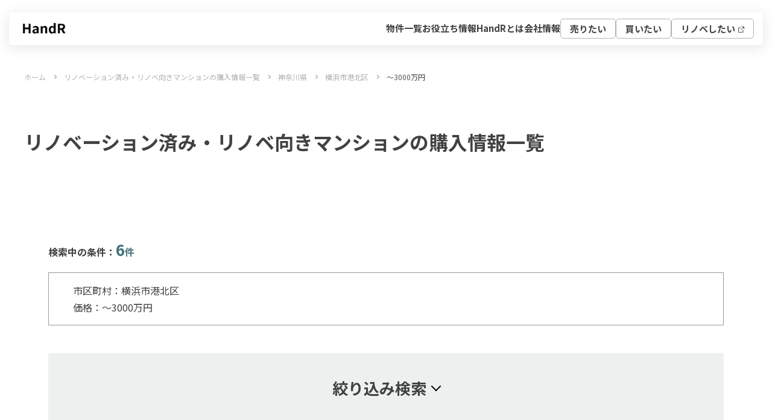

--- FILE ---
content_type: text/html; charset=UTF-8
request_url: https://www.hand-r.jp/property/search?area=161951525018&price_lt=30000000
body_size: 38036
content:
<!doctype html><html lang="ja"><head>
        <meta charset="utf-8"><title>〜3000万円で探す横浜市港北区のリノベーションマンション・リノベ済み中古物件の購入情報一覧｜ハンドル</title><meta name="description" content="【ハンドル】〜3000万円（横浜市港北区）のリノベーションマンション・中古マンション物件一覧・購入情報です。ハンドルでは、〜3000万円（横浜市港北区）のリノベーション済み・リノベ向き中古マンションを多数掲載。希望のエリア・間取り・価格・広さなどの条件で簡単に絞り込み検索が可能です。｜リノベーションマンション・中古マンション購入ならハンドル"><link rel="shortcut icon" href="https://www.hand-r.jp/hubfs/%E3%83%8F%E3%83%B3%E3%83%89%E3%83%AB_favicon_192.ico"><script>
            if (window.location.href.includes('?area&')) {
                window.location.href = 'https://www.renoveru.jp/property/search/not-found';
            }
            if (window.location.href.includes('?area=&')) {
                window.location.href = 'https://www.renoveru.jp/property/search/not-found';
            }
        </script>
        
        <meta name="viewport" content="width=device-width, initial-scale=1">

    
    <meta property="og:description" content="【物件情報】検索ページ">
    <meta property="og:title" content="【物件情報】検索ページ">
    <meta name="twitter:description" content="【物件情報】検索ページ">
    <meta name="twitter:title" content="【物件情報】検索ページ">

    

    

    <style>
a.cta_button{-moz-box-sizing:content-box !important;-webkit-box-sizing:content-box !important;box-sizing:content-box !important;vertical-align:middle}.hs-breadcrumb-menu{list-style-type:none;margin:0px 0px 0px 0px;padding:0px 0px 0px 0px}.hs-breadcrumb-menu-item{float:left;padding:10px 0px 10px 10px}.hs-breadcrumb-menu-divider:before{content:'›';padding-left:10px}.hs-featured-image-link{border:0}.hs-featured-image{float:right;margin:0 0 20px 20px;max-width:50%}@media (max-width: 568px){.hs-featured-image{float:none;margin:0;width:100%;max-width:100%}}.hs-screen-reader-text{clip:rect(1px, 1px, 1px, 1px);height:1px;overflow:hidden;position:absolute !important;width:1px}
</style>

<link rel="stylesheet" href="https://www.hand-r.jp/hubfs/hub_generated/template_assets/1/192737139325/1767958338556/template_main.min.css">
<link rel="stylesheet" href="https://www.hand-r.jp/hubfs/hub_generated/template_assets/1/192737067052/1767958339216/template_theme-overrides.min.css">
<link rel="stylesheet" href="https://www.hand-r.jp/hubfs/hub_generated/template_assets/1/192737067062/1767958335987/template_style.css">
<link rel="stylesheet" href="https://www.hand-r.jp/hubfs/hub_generated/module_assets/1/192737067375/1765264207554/module_.min.css">
<link rel="stylesheet" href="https://www.hand-r.jp/hubfs/hub_generated/template_assets/1/199561572910/1767958340685/template_property-slider.min.css">
<!-- Editor Styles -->
<style id="hs_editor_style" type="text/css">
.dnd_area-row-0-force-full-width-section > .row-fluid {
  max-width: none !important;
}
.dnd_area-row-2-max-width-section-centering > .row-fluid {
  max-width: 1120px !important;
  margin-left: auto !important;
  margin-right: auto !important;
}
.dnd_area-row-3-max-width-section-centering > .row-fluid {
  max-width: 1550px !important;
  margin-left: auto !important;
  margin-right: auto !important;
}
/* HubSpot Styles (default) */
.dnd_area-row-0-padding {
  padding-top: 0px !important;
  padding-bottom: 0px !important;
  padding-left: 0px !important;
  padding-right: 0px !important;
}
.dnd_area-row-2-padding {
  padding-top: 20px !important;
  padding-bottom: 0px !important;
}
.dnd_area-row-3-padding {
  padding-top: 120px !important;
  padding-bottom: 120px !important;
}
.dnd_area-row-3-background-layers {
  background-image: linear-gradient(rgba(246, 246, 246, 1), rgba(246, 246, 246, 1)) !important;
  background-position: left top !important;
  background-size: auto !important;
  background-repeat: no-repeat !important;
}
/* HubSpot Styles (mobile) */
@media (max-width: 767px) {
  .dnd_area-row-2-padding {
    padding-top: 0px !important;
  }
  .dnd_area-row-3-padding {
    padding-top: 60px !important;
    padding-bottom: 60px !important;
  }
}
</style>
<style>
  @font-face {
    font-family: "Noto Sans JP";
    font-weight: 400;
    font-style: normal;
    font-display: swap;
    src: url("/_hcms/googlefonts/Noto_Sans_JP/regular.woff2") format("woff2"), url("/_hcms/googlefonts/Noto_Sans_JP/regular.woff") format("woff");
  }
  @font-face {
    font-family: "Noto Sans JP";
    font-weight: 700;
    font-style: normal;
    font-display: swap;
    src: url("/_hcms/googlefonts/Noto_Sans_JP/700.woff2") format("woff2"), url("/_hcms/googlefonts/Noto_Sans_JP/700.woff") format("woff");
  }
  @font-face {
    font-family: "Noto Sans JP";
    font-weight: 700;
    font-style: normal;
    font-display: swap;
    src: url("/_hcms/googlefonts/Noto_Sans_JP/700.woff2") format("woff2"), url("/_hcms/googlefonts/Noto_Sans_JP/700.woff") format("woff");
  }
</style>

    


    
<!--  Added by GoogleTagManager integration -->
<script>
var _hsp = window._hsp = window._hsp || [];
window.dataLayer = window.dataLayer || [];
function gtag(){dataLayer.push(arguments);}

var useGoogleConsentModeV2 = true;
var waitForUpdateMillis = 1000;



var hsLoadGtm = function loadGtm() {
    if(window._hsGtmLoadOnce) {
      return;
    }

    if (useGoogleConsentModeV2) {

      gtag('set','developer_id.dZTQ1Zm',true);

      gtag('consent', 'default', {
      'ad_storage': 'denied',
      'analytics_storage': 'denied',
      'ad_user_data': 'denied',
      'ad_personalization': 'denied',
      'wait_for_update': waitForUpdateMillis
      });

      _hsp.push(['useGoogleConsentModeV2'])
    }

    (function(w,d,s,l,i){w[l]=w[l]||[];w[l].push({'gtm.start':
    new Date().getTime(),event:'gtm.js'});var f=d.getElementsByTagName(s)[0],
    j=d.createElement(s),dl=l!='dataLayer'?'&l='+l:'';j.async=true;j.src=
    'https://www.googletagmanager.com/gtm.js?id='+i+dl;f.parentNode.insertBefore(j,f);
    })(window,document,'script','dataLayer','GTM-KQND54');

    window._hsGtmLoadOnce = true;
};

_hsp.push(['addPrivacyConsentListener', function(consent){
  if(consent.allowed || (consent.categories && consent.categories.analytics)){
    hsLoadGtm();
  }
}]);

</script>

<!-- /Added by GoogleTagManager integration -->

    <link rel="canonical" href="https://www.renoveru.jp/property/search">


<meta property="og:url" content="https://www.renoveru.jp/property/search">
<meta name="twitter:card" content="summary">
<meta http-equiv="content-language" content="ja">



<link rel="stylesheet" href="https://www.hand-r.jp/hubfs/hub_generated/template_assets/1/192737067057/1768294313881/template_estate-entry.min.css">

<script>
            const canonicalUrl = "https://www.hand-r.jp/property/search?area=161951525018&price_lt=30000000";
            // https://www.hand-r.jp/property/search
            const canonical = document.querySelector('link[rel="canonical"]');
            canonical.setAttribute('href', canonicalUrl);
        </script><meta name="viewport" content="width=device-width,initial-scale=1.0,maximum-scale=1.0">
        <meta name="format-detection" content="telephone=no">
        <meta name="twitter:card" content="summary_large_image"><meta property="og:type" content="article"><link rel="stylesheet" href="https://use.typekit.net/pjs0ijo.css">
    <meta name="generator" content="HubSpot"></head>
    <body id="pagetop">
<!--  Added by GoogleTagManager integration -->
<noscript><iframe src="https://www.googletagmanager.com/ns.html?id=GTM-KQND54" height="0" width="0" style="display:none;visibility:hidden"></iframe></noscript>

<!-- /Added by GoogleTagManager integration -->

        <div class="body-wrapper   hs-content-id-193610332827 hs-site-page page "><div data-global-resource-path="property2025/templates/partials/header.html"><header id="header" class="header">

  

  <a href="#main-content" class="header__skip">Skip to content</a>

  

  <div class="header__container content-wrapper">

    

    <div class="header__logo header__logo--main">
      <div id="hs_cos_wrapper_site_logo" class="hs_cos_wrapper hs_cos_wrapper_widget hs_cos_wrapper_type_module widget-type-logo" style="" data-hs-cos-general-type="widget" data-hs-cos-type="module">
  






















  
  <span id="hs_cos_wrapper_site_logo_hs_logo_widget" class="hs_cos_wrapper hs_cos_wrapper_widget hs_cos_wrapper_type_logo" style="" data-hs-cos-general-type="widget" data-hs-cos-type="logo"><a href="//www.hand-r.jp/" id="hs-link-site_logo_hs_logo_widget" style="border-width:0px;border:0px;"><img src="https://www.hand-r.jp/hs-fs/hubfs/HandR%E3%83%AD%E3%82%B4_gnavi.png?width=87&amp;height=22&amp;name=HandR%E3%83%AD%E3%82%B4_gnavi.png" class="hs-image-widget " height="22" style="height: auto;width:87px;border-width:0px;border:0px;" width="87" alt="" title="" srcset="https://www.hand-r.jp/hs-fs/hubfs/HandR%E3%83%AD%E3%82%B4_gnavi.png?width=44&amp;height=11&amp;name=HandR%E3%83%AD%E3%82%B4_gnavi.png 44w, https://www.hand-r.jp/hs-fs/hubfs/HandR%E3%83%AD%E3%82%B4_gnavi.png?width=87&amp;height=22&amp;name=HandR%E3%83%AD%E3%82%B4_gnavi.png 87w, https://www.hand-r.jp/hs-fs/hubfs/HandR%E3%83%AD%E3%82%B4_gnavi.png?width=131&amp;height=33&amp;name=HandR%E3%83%AD%E3%82%B4_gnavi.png 131w, https://www.hand-r.jp/hs-fs/hubfs/HandR%E3%83%AD%E3%82%B4_gnavi.png?width=174&amp;height=44&amp;name=HandR%E3%83%AD%E3%82%B4_gnavi.png 174w, https://www.hand-r.jp/hs-fs/hubfs/HandR%E3%83%AD%E3%82%B4_gnavi.png?width=218&amp;height=55&amp;name=HandR%E3%83%AD%E3%82%B4_gnavi.png 218w, https://www.hand-r.jp/hs-fs/hubfs/HandR%E3%83%AD%E3%82%B4_gnavi.png?width=261&amp;height=66&amp;name=HandR%E3%83%AD%E3%82%B4_gnavi.png 261w" sizes="(max-width: 87px) 100vw, 87px"></a></span>
</div>
    </div>

    

    <div class="header__column">

      <div class="header__row-2">
        <div class="header--toggle header__navigation--toggle"></div>
        <div class="header__close--toggle"></div>
        <div class="header__navigation header--element">
          <div class="header__navigation-pc">
            <div class="header__navigation-container">
              <div class="header__navigation-main">
                <span id="hs_cos_wrapper_ヘッダーメインメニューHandR" class="hs_cos_wrapper hs_cos_wrapper_widget hs_cos_wrapper_type_menu" style="" data-hs-cos-general-type="widget" data-hs-cos-type="menu"><div id="hs_menu_wrapper_ヘッダーメインメニューHandR" class="hs-menu-wrapper active-branch flyouts hs-menu-flow-horizontal" role="navigation" data-sitemap-name="Default" data-menu-id="199457656351" aria-label="Navigation Menu">
 <ul role="menu" class="active-branch">
  <li class="hs-menu-item hs-menu-depth-1 active active-branch" role="none"><a href="https://www.hand-r.jp/property/search" role="menuitem">物件一覧</a></li>
  <li class="hs-menu-item hs-menu-depth-1" role="none"><a href="https://www.hand-r.jp/handbook" role="menuitem">お役立ち情報</a></li>
  <li class="hs-menu-item hs-menu-depth-1" role="none"><a href="https://www.hand-r.jp/contents/handr" role="menuitem">HandRとは</a></li>
  <li class="hs-menu-item hs-menu-depth-1" role="none"><a href="https://www.hand-r.jp/corporate" role="menuitem">会社情報</a></li>
 </ul>
</div></span>
              </div>
              <div class="header__navigation-cta">
                <span id="hs_cos_wrapper_ヘッダーCTAメニューHandR" class="hs_cos_wrapper hs_cos_wrapper_widget hs_cos_wrapper_type_menu" style="" data-hs-cos-general-type="widget" data-hs-cos-type="menu"><div id="hs_menu_wrapper_ヘッダーCTAメニューHandR" class="hs-menu-wrapper active-branch flyouts hs-menu-flow-horizontal" role="navigation" data-sitemap-name="Default" data-menu-id="199457669638" aria-label="Navigation Menu">
 <ul role="menu" class="active-branch">
  <li class="hs-menu-item hs-menu-depth-1 hs-item-has-children" role="none"><a href="https://www.hand-r.jp/service/sell" aria-haspopup="true" aria-expanded="false" role="menuitem">売りたい</a>
   <ul role="menu" class="hs-menu-children-wrapper">
    <li class="hs-menu-item hs-menu-depth-2" role="none"><a href="https://www.hand-r.jp/contacts/sellout" role="menuitem">物件売却のご相談</a></li>
    <li class="hs-menu-item hs-menu-depth-2" role="none"><a href="https://www.hand-r.jp/service/sell" role="menuitem">売却サポート</a></li>
   </ul></li>
  <li class="hs-menu-item hs-menu-depth-1 active hs-item-has-children active-branch" role="none"><a href="https://www.hand-r.jp/property/search" aria-haspopup="true" aria-expanded="false" role="menuitem">買いたい</a>
   <ul role="menu" class="hs-menu-children-wrapper">
    <li class="hs-menu-item hs-menu-depth-2" role="none"><a href="https://www.hand-r.jp/property/search/area" role="menuitem">エリアから探す</a></li>
    <li class="hs-menu-item hs-menu-depth-2" role="none"><a href="https://www.hand-r.jp/property/search/station" role="menuitem">沿線・駅から探す</a></li>
    <li class="hs-menu-item hs-menu-depth-2" role="none"><a href="https://www.hand-r.jp/property/search/area?sale=%E6%96%B0%E7%9D%80" role="menuitem">新着物件</a></li>
    <li class="hs-menu-item hs-menu-depth-2" role="none"><a href="https://www.hand-r.jp/property/search?sale=%E4%BE%A1%E6%A0%BC%E6%9B%B4%E6%96%B0" role="menuitem">価格更新した物件</a></li>
   </ul></li>
  <li class="hs-menu-item hs-menu-depth-1" role="none"><a href="https://www.renoveru.jp/" role="menuitem" target="_blank" rel="noopener">リノベしたい</a></li>
 </ul>
</div></span>
              </div>
            </div>
          </div>
          <div class="header__navigation-sp">
            <span id="hs_cos_wrapper_ヘッダースマホメニューHandR" class="hs_cos_wrapper hs_cos_wrapper_widget hs_cos_wrapper_type_menu" style="" data-hs-cos-general-type="widget" data-hs-cos-type="menu"><div id="hs_menu_wrapper_ヘッダースマホメニューHandR" class="hs-menu-wrapper active-branch flyouts hs-menu-flow-horizontal" role="navigation" data-sitemap-name="Default" data-menu-id="199457669694" aria-label="Navigation Menu">
 <ul role="menu" class="active-branch">
  <li class="hs-menu-item hs-menu-depth-1" role="none"><a href="https://www.hand-r.jp" role="menuitem">TOP</a></li>
  <li class="hs-menu-item hs-menu-depth-1 active hs-item-has-children active-branch" role="none"><a href="https://www.hand-r.jp/property/search" aria-haspopup="true" aria-expanded="false" role="menuitem">買いたい</a>
   <ul role="menu" class="hs-menu-children-wrapper">
    <li class="hs-menu-item hs-menu-depth-2" role="none"><a href="https://www.hand-r.jp/property/search/area" role="menuitem">エリアから探す</a></li>
    <li class="hs-menu-item hs-menu-depth-2" role="none"><a href="https://www.hand-r.jp/property/search/station" role="menuitem">沿線・駅から探す</a></li>
    <li class="hs-menu-item hs-menu-depth-2" role="none"><a href="https://www.hand-r.jp/property/search/area?sale=%E6%96%B0%E7%9D%80" role="menuitem">新着物件</a></li>
    <li class="hs-menu-item hs-menu-depth-2" role="none"><a href="https://www.hand-r.jp/property/search/area?sale=%E4%BE%A1%E6%A0%BC%E6%9B%B4%E6%96%B0" role="menuitem">価格更新した物件</a></li>
   </ul></li>
  <li class="hs-menu-item hs-menu-depth-1 hs-item-has-children" role="none"><a href="https://www.hand-r.jp/service/sell" aria-haspopup="true" aria-expanded="false" role="menuitem">売りたい</a>
   <ul role="menu" class="hs-menu-children-wrapper">
    <li class="hs-menu-item hs-menu-depth-2" role="none"><a href="https://www.hand-r.jp/contacts/sellout" role="menuitem">物件売却のご相談</a></li>
    <li class="hs-menu-item hs-menu-depth-2" role="none"><a href="https://www.hand-r.jp/service/sell" role="menuitem">売却サポート</a></li>
   </ul></li>
  <li class="hs-menu-item hs-menu-depth-1 active active-branch" role="none"><a href="https://www.hand-r.jp/property/search" role="menuitem">物件一覧</a></li>
  <li class="hs-menu-item hs-menu-depth-1" role="none"><a href="https://www.hand-r.jp/handbook" role="menuitem">お役立ち情報</a></li>
  <li class="hs-menu-item hs-menu-depth-1" role="none"><a href="https://www.hand-r.jp/contents/handr" role="menuitem">HandRとは</a></li>
  <li class="hs-menu-item hs-menu-depth-1" role="none"><a href="https://www.hand-r.jp/corporate" role="menuitem">会社情報</a></li>
  <li class="hs-menu-item hs-menu-depth-1" role="none"><a href="https://www.renoveru.jp/" role="menuitem" target="_blank" rel="noopener">リノベする</a></li>
 </ul>
</div></span>
          </div>
        </div>
      </div>

    </div>

  </div>

</header></div><main id="main-content" class="body-container-wrapper">























































  
  
  
  
  

  
  
  
  
    
    
      
      
    

  
  
  
  
  
  

  
  
  
  
    
    
      
      
    

  
  
  
  
  
  

  
  
  
  
    
    
      
      
    

  
  
  
  
  
  

  
  
  
  
    
    
      
      
    

  
  
  
  
  
  

  
  
  
  
    
    
      
      
    

  
  
  
  
  
  

  
  
  
  
    
    
      
      
    

  







































































































































































































































































































































































































































































































































































































































































































































































































































































































































































































































































































































































































































































































































































































































































































































































































































































































































































































































































































































































































































































































































































































































































































































































































































































































































































































































































































































































































































































































































































































































































































































































































































































































































































































































































































































































































































































































































































































































































































































































































































<div class="container-fluid body-container body-container--contact">
<div class="row-fluid-wrapper">
<div class="row-fluid">
<div class="span12 widget-span widget-type-cell " style="" data-widget-type="cell" data-x="0" data-w="12">

<div class="row-fluid-wrapper row-depth-1 row-number-1 dnd_area-row-0-force-full-width-section dnd-section dnd_area-row-0-padding">
<div class="row-fluid ">
<div class="span12 widget-span widget-type-cell dnd-column" style="" data-widget-type="cell" data-x="0" data-w="12">

<div class="row-fluid-wrapper row-depth-1 row-number-2 dnd-row">
<div class="row-fluid ">
<div class="span12 widget-span widget-type-custom_widget dnd-module" style="" data-widget-type="custom_widget" data-x="0" data-w="12">
<div id="hs_cos_wrapper_widget_1762899982842" class="hs_cos_wrapper hs_cos_wrapper_widget hs_cos_wrapper_type_module" style="" data-hs-cos-general-type="widget" data-hs-cos-type="module"><style>
  #hs_cos_wrapper_widget_1762899982842 .bread-crumbs {
  padding-top:18px;
  padding-right:40px;
  padding-bottom:18px;
  padding-left:40px;
  display:flex;
  overflow-x:auto;
}

#hs_cos_wrapper_widget_1762899982842 .bread-crumbs__list {
  margin:0;
  line-height:1;
  padding:0 30px 0 0;
  font-size:12px;
  position:relative;
  list-style:none;
  white-space:nowrap;
}

#hs_cos_wrapper_widget_1762899982842 .bread-crumbs__list:last-child { padding:0; }

#hs_cos_wrapper_widget_1762899982842 .bread-crumbs__list::before { display:none; }

#hs_cos_wrapper_widget_1762899982842 .bread-crumbs__list::after {
  content:"";
  position:absolute;
  top:0;
  bottom:0;
  right:13px;
  margin:auto;
  vertical-align:middle;
  width:5px;
  height:5px;
  border-top:1px solid #999999;
  border-right:1px solid #999999;
  -webkit-transform:rotate(45deg);
  transform:rotate(45deg);
}

#hs_cos_wrapper_widget_1762899982842 .bread-crumbs__list:last-child::after { display:none; }

#hs_cos_wrapper_widget_1762899982842 .bread-crumbs__list a {
  text-decoration:none;
  color:#B2B2B2;
}

#hs_cos_wrapper_widget_1762899982842 .bread-crumbs__list a:hover { text-decoration:underline; }

@media screen and (max-width:999px) {
  #hs_cos_wrapper_widget_1762899982842 .bread-crumbs {}

  #hs_cos_wrapper_widget_1762899982842 .bread-crumbs__list { font-size:10px; }
}

@media screen and (max-width:767px) {
  #hs_cos_wrapper_widget_1762899982842 .bread-crumbs {
    padding-top:15px;
    padding-right:20px;
    padding-bottom:15px;
    padding-left:25px;
  }
}

</style>

<ul class="bread-crumbs" vocab="https://schema.org/" typeof="BreadcrumbList">
  <li class="bread-crumbs__list" property="itemListElement" typeof="ListItem"><a href="/" title="ホーム" property="item" typeof="WebPage"><span property="name">ホーム</span></a>
    <meta property="position" content="1">
  </li>
  <li class="bread-crumbs__list" property="itemListElement" typeof="ListItem"><a href="/property" title="リノベーション済み・リノベ向きマンションの購入情報一覧" property="item" typeof="WebPage"><span property="name">リノベーション済み・リノベ向きマンションの購入情報一覧</span></a>
    <meta property="position" content="2">
  </li>

  

  
  
    
  
  
  
  
    
    <li class="bread-crumbs__list" property="itemListElement" typeof="ListItem">
      
      
      
      <a href="/property/search?prefecture=神奈川県" title="神奈川県" property="item" typeof="WebPage"><span property="name">神奈川県</span></a>
      
    <meta property="position" content="3">
    </li>
    
  
  
  

  
  
  
  <li class="bread-crumbs__list" property="itemListElement" typeof="ListItem">
    
        
        
        
            <a href="/property/search?area=161951525018" title="横浜市港北区" property="item" typeof="WebPage">
        
        
        <span property="name">横浜市港北区</span>
        
        
            </a>
        
        
        
    
  <meta property="position" content="4">
  </li>
  
  
  
  

  
  
  
  
  

  
  <li class="bread-crumbs__list" property="itemListElement" typeof="ListItem">
    
    <span property="name">〜3000万円</span>
    
    
    <link property="item" href="">
    
    <meta property="position" content="3">
  </li>
  
</ul></div>

</div><!--end widget-span -->
</div><!--end row-->
</div><!--end row-wrapper -->

</div><!--end widget-span -->
</div><!--end row-->
</div><!--end row-wrapper -->

<div class="row-fluid-wrapper row-depth-1 row-number-3 dnd-section">
<div class="row-fluid ">
<div class="span12 widget-span widget-type-cell dnd-column" style="" data-widget-type="cell" data-x="0" data-w="12">

<div class="row-fluid-wrapper row-depth-1 row-number-4 dnd-row">
<div class="row-fluid ">
<div class="span12 widget-span widget-type-custom_widget dnd-module" style="" data-widget-type="custom_widget" data-x="0" data-w="12">
<div id="hs_cos_wrapper_widget_1762900099478" class="hs_cos_wrapper hs_cos_wrapper_widget hs_cos_wrapper_type_module widget-type-header" style="" data-hs-cos-general-type="widget" data-hs-cos-type="module"><style>
.property-header h1 {
    font-size: 32px;
}
    @media screen and (max-width: 999px) {
        .property-header h1 {
    font-size: 24px;
}
    }
</style>

<div class="property-header">


































  
    
    
    
    
    
    
      
    
  

  




  

  






    


    <h1>
        リノベーション済み・リノベ向きマンションの購入情報一覧
    </h1>

</div></div>

</div><!--end widget-span -->
</div><!--end row-->
</div><!--end row-wrapper -->

</div><!--end widget-span -->
</div><!--end row-->
</div><!--end row-wrapper -->

<div class="row-fluid-wrapper row-depth-1 row-number-5 dnd_area-row-2-padding dnd_area-row-2-max-width-section-centering dnd-section">
<div class="row-fluid ">
<div class="span12 widget-span widget-type-cell dnd-column" style="" data-widget-type="cell" data-x="0" data-w="12">

<div class="row-fluid-wrapper row-depth-1 row-number-6 dnd-row">
<div class="row-fluid ">
<div class="span12 widget-span widget-type-custom_widget dnd-module" style="" data-widget-type="custom_widget" data-x="0" data-w="12">
<div id="hs_cos_wrapper_widget_1762900856769" class="hs_cos_wrapper hs_cos_wrapper_widget hs_cos_wrapper_type_module" style="" data-hs-cos-general-type="widget" data-hs-cos-type="module"><style>
    #hs_cos_wrapper_widget_1762900856769 .search-results__title {
  font-size:16px;
  font-weight:bold;
  margin:0 0 14px 0;
}

#hs_cos_wrapper_widget_1762900856769 .search-results__title span { color:#47747C; }

#hs_cos_wrapper_widget_1762900856769 .search-results__title span strong { font-size:26px; }

#hs_cos_wrapper_widget_1762900856769 .search-results__tags {
  margin:20px 0 0 0;
  line-height:200%;
}

#hs_cos_wrapper_widget_1762900856769 .search-no-hit {
  display:none;
  margin:40px 0;
  font-size:18px;
  line-height:130%;
}

#hs_cos_wrapper_widget_1762900856769 .search-no-hit.active { display:block; }

#hs_cos_wrapper_widget_1762900856769 .search-results__tags {
  border-width:1px;
  border-style:solid;
  border-color:#999999;
  padding:15px 40px;
  font-size:16px;
  line-height:1.8;
}

@media screen and (max-width:999px) {
  #hs_cos_wrapper_widget_1762900856769 .search-results__title { font-size:14px; }

  #hs_cos_wrapper_widget_1762900856769 .search-results__title span strong { font-size:20px; }

  #hs_cos_wrapper_widget_1762900856769 .search-results__tags {
    padding:15px;
    font-size:14px;
  }
}

</style>

<div class="search-results">
    <div class="search-results__title">
        検索中の条件：<span><strong>6</strong>件</span>
    </div>
    <div class="search-no-hit">
        こちらの条件に合う記事は見つかりませんでした。別の検索条件をお試しください。
    </div>
    
    <div class="search-results__tags">
    <div>
        
        
        
        
        
        市区町村：<span>横浜市港北区</span><br>
        
        
        
    
        
    価格：〜<span>3000万円</span>
    
    
    </div>
</div>

</div></div>

</div><!--end widget-span -->
</div><!--end row-->
</div><!--end row-wrapper -->

<div class="row-fluid-wrapper row-depth-1 row-number-7 dnd-row">
<div class="row-fluid ">
<div class="span12 widget-span widget-type-custom_widget dnd-module" style="" data-widget-type="custom_widget" data-x="0" data-w="12">
<div id="hs_cos_wrapper_widget_1762901186203" class="hs_cos_wrapper hs_cos_wrapper_widget hs_cos_wrapper_type_module" style="" data-hs-cos-general-type="widget" data-hs-cos-type="module"><style>
    #hs_cos_wrapper_widget_1762901186203 #btn-reset {
  display:inline-block;
  margin:15px 0 0 0;
}

#hs_cos_wrapper_widget_1762901186203 #station-wrapper { display:none; }

#hs_cos_wrapper_widget_1762901186203 #station-wrapper.open { display:flex; }

#hs_cos_wrapper_widget_1762901186203 #station-body {
  max-height:250px;
  overflow-y:scroll;
}

#hs_cos_wrapper_widget_1762901186203 .search-list__between { margin:0 20px; }

#hs_cos_wrapper_widget_1762901186203 .mb-20 { margin-bottom:20px; }

#hs_cos_wrapper_widget_1762901186203 .search-list__select {
  display:flex;
  flex-wrap:wrap;
}

#hs_cos_wrapper_widget_1762901186203 .search-subtitle {
  font-size:16px;
  font-weight:bold;
  margin:0 0 24px 0;
}

#hs_cos_wrapper_widget_1762901186203 .search-subtitle.hide { display:none; }

#hs_cos_wrapper_widget_1762901186203 .search-error {
  display:none;
  text-align:center;
  color:#FF0000;
  font-weight:bold;
  margin:60px 0 0 0;
}

#hs_cos_wrapper_widget_1762901186203 .search-error.open { display:block; }

#hs_cos_wrapper_widget_1762901186203 #cities-wrapper { display:none; }

#hs_cos_wrapper_widget_1762901186203 #cities-wrapper.open { display:flex; }

#hs_cos_wrapper_widget_1762901186203 .case-search-box {
  margin-top:46px;
  margin-bottom:46px;
}

#hs_cos_wrapper_widget_1762901186203 .search-list { display:flex; }

#hs_cos_wrapper_widget_1762901186203 .search-list dt {
  font-weight:bold;
  font-size:16px;
  width:128px;
}

#hs_cos_wrapper_widget_1762901186203 .search-list dt strong { font-size:18px; }

#hs_cos_wrapper_widget_1762901186203 .search-list dd {
  width:calc(100% - 128px);
  border-width:0 0 1px 0;
  border-style:solid;
  border-color:#DFE0DA;
  margin:0 0 24px 0;
  padding:0 0 5px 0;
  min-height:31px;
}

#hs_cos_wrapper_widget_1762901186203 #prefecture-wrapper { border-width:0; }

#hs_cos_wrapper_widget_1762901186203 #prefecture-wrapper.open { border-width:0 0 1px 0; }

#hs_cos_wrapper_widget_1762901186203 .search-list.no-border dd { border-width:0; }

#hs_cos_wrapper_widget_1762901186203 .search-list__select {
  border-width:1px;
  border-style:solid;
  border-color:#6E6E6E;
  border-radius:3px;
  background-color:#F7F7F7;
  min-width:268px;
  box-sizing:border-box;
  padding:14px 48px 14px 18px;
  cursor:pointer;
  background-color:#fff;
  background-image:url(https://www.hand-r.jp/hubfs/ico_angle_down.svg);
  background-repeat:no-repeat;
  background-position:right 20px center;
  -webkit-appearance:none;
  appearance:none;
  color:#000000;
  margin:0 0 30px 0;
}

#hs_cos_wrapper_widget_1762901186203 .search-list.no-border .search-list__select { margin-bottom:0; }

#hs_cos_wrapper_widget_1762901186203 .search-list__radio,
#hs_cos_wrapper_widget_1762901186203 .search-list__wrapper {
  display:flex;
  flex-wrap:wrap;
}

#hs_cos_wrapper_widget_1762901186203 #station-body .search-list__wrapper { flex-direction:column; }

#hs_cos_wrapper_widget_1762901186203 .search-list__radio label {
  margin:0 20px 20px 0;
  cursor:pointer;
}

#hs_cos_wrapper_widget_1762901186203 .search-list__radio[data-column="3"] label { width:calc(33.33% - 20px); }

#hs_cos_wrapper_widget_1762901186203 .search-list__radio label input {
  accent-color:#38757d;
  margin:0 8px 0 0;
  display:inline-block;
}

#hs_cos_wrapper_widget_1762901186203 .search-list__wrapper { margin:0 0 15px 0; }

#hs_cos_wrapper_widget_1762901186203 .search-list__wrapper.hide { display:none; }

#hs_cos_wrapper_widget_1762901186203 .search-list__wrapper.items-baseline { align-items:baseline; }

#hs_cos_wrapper_widget_1762901186203 .search-list__wrapper:last-child { margin:0; }

#hs_cos_wrapper_widget_1762901186203 .search-list__title {
  font-weight:bold;
  font-size:16px;
  margin:0 0 12px 0;
}

#hs_cos_wrapper_widget_1762901186203 .sticky-search-button-wrapper {
  display:none;
  transition:opacity 0.3s,visibility 0.3s,transform 0.3s;
}

#hs_cos_wrapper_widget_1762901186203 .sticky-search-button-wrapper.is-hidden {
  opacity:0;
  visibility:hidden;
  transform:translateY(100%);
}

#hs_cos_wrapper_widget_1762901186203 .case-search-box__basic+.case-search-box__contents { padding-left:40px; }

@media screen and (max-width:999px) {
  #hs_cos_wrapper_widget_1762901186203 .case-search-box {}

  #hs_cos_wrapper_widget_1762901186203 .case-search-box__title span { font-size:16px; }

  #hs_cos_wrapper_widget_1762901186203 .case-search-box__index { font-size:14px; }

  #hs_cos_wrapper_widget_1762901186203 .case-search-box__contents li { margin:0 10px 10px 0; }

  #hs_cos_wrapper_widget_1762901186203 .case-search-box__cat {
    font-size:11px;
    padding:8px 12px;
  }

  #hs_cos_wrapper_widget_1762901186203 .search-list dt { font-size:12px; }

  #hs_cos_wrapper_widget_1762901186203 .search-list dt strong { font-size:14px; }

  #hs_cos_wrapper_widget_1762901186203 .search-list__radio label {
    margin:0 10px 10px 0;
    font-size:12px;
  }

  #hs_cos_wrapper_widget_1762901186203 .search-list__radio[data-column="3"] label { width:calc(33.33% - 10px); }

  #hs_cos_wrapper_widget_1762901186203 .search-list__wrapper { margin:0 0 10px 0; }

  #hs_cos_wrapper_widget_1762901186203 .search-list__wrapper:last-child { margin:0; }

  #hs_cos_wrapper_widget_1762901186203 .search-list__title {
    font-size:12px;
    margin:0 0 8px 0;
  }

  #hs_cos_wrapper_widget_1762901186203 .case-search-box__basic+.case-search-box__contents { padding-left:20px; }
}

@media screen and (max-width:767px) {
  #hs_cos_wrapper_widget_1762901186203 .search-list__wrapper { flex-direction:column; }

  #hs_cos_wrapper_widget_1762901186203 .search-list__between {
    margin:-10px 0 20px 0;
    display:block;
    text-align:center;
    width:100%;
    transform:rotate(90deg);
  }

  #hs_cos_wrapper_widget_1762901186203 .case-search-box {}

  #hs_cos_wrapper_widget_1762901186203 .case-search-box__title { padding:30px 25px; }

  #hs_cos_wrapper_widget_1762901186203 .case-search-box__container { padding:0 25px 30px 25px; }

  #hs_cos_wrapper_widget_1762901186203 .case-search-box__index { padding:20px 0; }

  #hs_cos_wrapper_widget_1762901186203 .case-search-box__icon {
    width:20px;
    height:20px;
    margin-left:10px;
  }

  #hs_cos_wrapper_widget_1762901186203 .case-search-box__icon::before {
    width:8px;
    height:1.5px;
  }

  #hs_cos_wrapper_widget_1762901186203 .case-search-box__icon::after {
    width:8px;
    height:1px;
  }

  #hs_cos_wrapper_widget_1762901186203 .case-search-box__contents { padding:0 0 20px 0; }

  #hs_cos_wrapper_widget_1762901186203 .search-list { flex-direction:column; }

  #hs_cos_wrapper_widget_1762901186203 .search-list dt {
    margin:0 0 15px 0;
    width:100%;
  }

  #hs_cos_wrapper_widget_1762901186203 .search-list dd {
    width:100%;
    margin:0 0 30px 0;
  }

  #hs_cos_wrapper_widget_1762901186203 .search-list__radio[data-column="3"] label { width:auto; }

  #hs_cos_wrapper_widget_1762901186203 .search-list__select { width:100%; }

  #hs_cos_wrapper_widget_1762901186203 .search-list:first-child {
    border-width:1px 0 0 0;
    border-style:solid;
    border-color:#E7E7E7;
    padding-top:30px;
  }

  #hs_cos_wrapper_widget_1762901186203 .search-list.no-border {
    border-width:0 0 1px 0;
    border-style:solid;
    border-color:#DFE0DA;
    padding-bottom:30px;
  }

  #hs_cos_wrapper_widget_1762901186203 .case-search-box__button { margin-top:40px; }

  #hs_cos_wrapper_widget_1762901186203 .case-search-box__button-wrapper.selected {
    position:fixed;
    bottom:0;
    left:0;
    width:100%;
    z-index:2;
    background-color:rgba(255,255,255,0.8);
    padding:12px;
    box-shadow:0px -1px 3px rgba(0,0,0,0.16);
  }

  #hs_cos_wrapper_widget_1762901186203 .case-search-box__button-wrapper #btn-search { transition:none; }

  #hs_cos_wrapper_widget_1762901186203 .case-search-box__button-wrapper.selected #btn-search {
    max-width:calc(100% - 72px);
    margin-top:0;
  }

  #hs_cos_wrapper_widget_1762901186203 .sticky-search-button-wrapper {
    display:block;
    position:fixed;
    bottom:0;
    left:0;
    width:100%;
    z-index:100;
    background-color:rgba(255,255,255,0.9);
    padding:12px 0;
    box-shadow:0px -2px 5px rgba(0,0,0,0.1);
    box-sizing:border-box;
  }

  #hs_cos_wrapper_widget_1762901186203 .sticky-search-button-wrapper #btn-search-sticky {
    display:flex;
    width:100%;
    max-width:calc(100% - 100px);
    margin:0 auto;
    text-align:center;
  }
}

</style>

<details class="case-search-box">
    <summary class="case-search-box__title">
        <span>絞り込み検索</span>
    </summary>
    <div class="case-search-box__container">
        <div class="content-wrapper">
            <dl class="search-list">
                <dt><strong>都道府県</strong></dt>
                <dd id="prefecture-wrapper">
                    <select id="prefecture" class="search-list__select">
                        <option value="" selected disabled>都道府県をお選びください</option>
                    </select>
                </dd>
            </dl>
            <dl id="cities-wrapper" class="search-list close no-border">
                <dt><strong>市区町村</strong></dt>
                <dd>
                    <div id="cities" class="search-list__radio"></div>
                </dd>
            </dl>
            <dl id="station-wrapper" class="search-list no-border">
                <dt><strong>沿線・駅</strong></dt>
                <dd id="station-body"></dd>
            </dl>
            <dl class="case-search-box__list">
                <dt class="case-search-box__index case-search-box__basic active">基本情報<i class="case-search-box__icon"></i></dt>
                <dd class="case-search-box__contents">
                    <div class="search-subtitle">建物種別</div>
                    <div class="search-list__radio mb-20">
                        <label><input type="radio" value="中古マンション" name="type">中古マンション</label>
                        <label><input type="radio" value="中古戸建て" name="type">中古戸建て</label>
                    </div>
                    <div class="search-subtitle">価格</div>
                    <div class="search-list__wrapper mb-20 items-baseline">
                        <select name="price_gt" id="price_gt" class="search-list__select"><option value="">下限なし</option>
                            <option value="5000000">500万円</option>
                            <option value="10000000">1000万円</option>
                            <option value="15000000">1500万円</option>
                            <option value="20000000">2000万円</option>
                            <option value="25000000">2500万円</option>
                            <option value="30000000">3000万円</option>
                            <option value="35000000">3500万円</option>
                            <option value="40000000">4000万円</option>
                            <option value="45000000">4500万円</option>
                            <option value="50000000">5000万円</option>
                            <option value="55000000">5500万円</option>
                            <option value="60000000">6000万円</option>
                            <option value="70000000">7000万円</option>
                            <option value="80000000">8000万円</option>
                            <option value="90000000">9000万円</option>
                            <option value="100000000">1億円</option></select>
                        <span class="search-list__between">〜</span>
                        <select name="price_lt" id="price_lt" class="search-list__select"><option value="">上限なし</option>
                            <option value="5000000">500万円</option>
                            <option value="10000000">1000万円</option>
                            <option value="15000000">1500万円</option>
                            <option value="20000000">2000万円</option>
                            <option value="25000000">2500万円</option>
                            <option value="30000000">3000万円</option>
                            <option value="35000000">3500万円</option>
                            <option value="40000000">4000万円</option>
                            <option value="45000000">4500万円</option>
                            <option value="50000000">5000万円</option>
                            <option value="55000000">5500万円</option>
                            <option value="60000000">6000万円</option>
                            <option value="70000000">7000万円</option>
                            <option value="80000000">8000万円</option>
                            <option value="90000000">9000万円</option>
                            <option value="100000000">1億円</option></select>
                    </div>
                    <div class="search-subtitle exclusive_area">専有面積</div>
                    <div class="search-list__wrapper mb-20 items-baseline exclusive_area">
                        <select name="exclusive_area_gt" id="exclusive_area_gt" class="search-list__select"><option value="">下限なし</option>
                            <option value="30">30m²</option>
                            <option value="40">40m²</option>
                            <option value="50">50m²</option>
                            <option value="60">60m²</option>
                            <option value="70">70m²</option>
                            <option value="80">80m²</option>
                            <option value="90">90m²</option>
                            <option value="100">100m²</option>
                            <option value="110">110m²</option>
                            <option value="120">120m²</option>
                            <option value="130">130m²</option>
                            <option value="140">140m²</option>
                            <option value="150">150m²</option>
                            <option value="160">160m²</option></select>
                        <span class="search-list__between">〜</span>
                        <select name="exclusive_area_lt" id="exclusive_area_lt" class="search-list__select"><option value="">上限なし</option>
                            <option value="30">30m²</option>
                            <option value="40">40m²</option>
                            <option value="50">50m²</option>
                            <option value="60">60m²</option>
                            <option value="70">70m²</option>
                            <option value="80">80m²</option>
                            <option value="90">90m²</option>
                            <option value="100">100m²</option>
                            <option value="110">110m²</option>
                            <option value="120">120m²</option>
                            <option value="130">130m²</option>
                            <option value="140">140m²</option>
                            <option value="150">150m²</option>
                            <option value="160">160m²</option></select>
                    </div>
                    <div class="search-subtitle">駅距離</div>
                    <div class="search-list__radio mb-20">
                        <label><input type="radio" value="5分以内" name="station_distance">5分以内</label>
                        <label><input type="radio" value="10分以内" name="station_distance">10分以内</label>
                        <label><input type="radio" value="15分以内" name="station_distance">15分以内</label>
                    </div>
                    <div class="search-subtitle">築年数</div>
                    <div class="search-list__wrapper mb-20 items-baseline">
                        <select name="age_lt" id="age_lt" class="search-list__select"><option value="">下限なし</option>
                            <option value="1453075200000">10年</option>
                            <option value="1295308800000">15年</option>
                            <option value="1137542400000">20年</option>
                            <option value="979776000000">25年</option>
                            <option value="821923200000">30年</option>
                            <option value="664156800000">35年</option>
                            <option value="506390400000">40年</option>
                            <option value="348624000000">45年</option>
                            <option value="190771200000">50年</option></select>
                        <span class="search-list__between">〜</span>
                        <select name="age_gt" id="age_gt" class="search-list__select"><option value="">上限なし</option>
                            <option value="1453075200000">10年</option>
                            <option value="1295308800000">15年</option>
                            <option value="1137542400000">20年</option>
                            <option value="979776000000">25年</option>
                            <option value="821923200000">30年</option>
                            <option value="664156800000">35年</option>
                            <option value="506390400000">40年</option>
                            <option value="348624000000">45年</option>
                            <option value="190771200000">50年</option></select>
                    </div>
                    <div class="search-subtitle">物件の状態</div>
                    <div class="search-list__radio mb-20">
                        <label><input type="radio" value="リノベる前物件" name="state">リノベ前物件</label>
                        <label><input type="radio" value="リノベる済物件" name="state">リノベ済物件</label>
                    </div>
                </dd>
            </dl>
            <dl class="case-search-box__list">
                <dt class="case-search-box__index">こだわり条件</dt>
                <dd class="case-search-box__contents">
                    <div class="search-list__radio mb-20" data-column="3">
                        <label><input type="checkbox" value="最上階・上階なし" name="tagged">最上階・上階なし</label>
                        <label><input type="checkbox" value="2階以上" name="tagged">2階以上</label>
                        <label><input type="checkbox" value="角部屋" name="tagged">角部屋</label>
                        <label><input type="checkbox" value="ルーフバルコニー" name="utility">ルーフバルコニー</label>
                        <label><input type="checkbox" value="ペット相談可" name="utility">ペット相談可</label>
                        <label><input type="checkbox" value="オートロック" name="security">オートロック</label>
                        <label><input type="checkbox" value="防犯カメラ" name="security">防犯カメラ</label>
                        <label><input type="checkbox" value="宅配ボックス" name="utility">宅配ボックス</label>
                        <label><input type="checkbox" value="駐車場あり" name="utility">駐車場あり</label>
                    </div>
                    
                </dd>
            </dl>
            <dl class="case-search-box__list">
                <dt class="case-search-box__index">おすすめ</dt>
                <dd class="case-search-box__contents">
                    <div class="search-list__radio mb-20" data-column="3">
                        <label><input type="checkbox" value="新着" name="sale">新着</label>
                        <label><input type="checkbox" value="価格更新" name="sale">価格更新</label>
                        <label><input type="checkbox" value="リノベる設計施工" name="service">リノベる設計施工</label>
                    </div>
                </dd>
            </dl>
            <div class="case-search-box__button-wrapper">
                <div class="search-error">検索条件を選択してください</div>
                <a href="/property/search" id="btn-search" class="case-search-box__button">
                    検索する
                </a>
                
            </div>
        </div>
    </div>
</details>
<div class="sticky-search-button-wrapper is-hidden">
    <div class="search-error">検索条件を選択してください</div>
    <a href="/property/search" id="btn-search-sticky" class="case-search-box__button">
        検索する
    </a>
</div></div>

</div><!--end widget-span -->
</div><!--end row-->
</div><!--end row-wrapper -->

</div><!--end widget-span -->
</div><!--end row-->
</div><!--end row-wrapper -->

<div class="row-fluid-wrapper row-depth-1 row-number-8 dnd_area-row-3-max-width-section-centering dnd-section dnd_area-row-3-padding dnd_area-row-3-background-layers dnd_area-row-3-background-color">
<div class="row-fluid ">
<div class="span12 widget-span widget-type-cell dnd-column" style="" data-widget-type="cell" data-x="0" data-w="12">

<div class="row-fluid-wrapper row-depth-1 row-number-9 dnd-row">
<div class="row-fluid ">
<div class="span12 widget-span widget-type-custom_widget dnd-module" style="" data-widget-type="custom_widget" data-x="0" data-w="12">
<div id="hs_cos_wrapper_widget_1764136821169" class="hs_cos_wrapper hs_cos_wrapper_widget hs_cos_wrapper_type_module" style="" data-hs-cos-general-type="widget" data-hs-cos-type="module"><style>#hs_cos_wrapper_widget_1764136821169 .cta-pc-view { display:block; }

#hs_cos_wrapper_widget_1764136821169 .cta-sp-view { display:none; }

@media screen and (max-width:768px) {
  #hs_cos_wrapper_widget_1764136821169 .cta-pc-view { display:none; }

  #hs_cos_wrapper_widget_1764136821169 .cta-sp-view { display:block; }
}

#hs_cos_wrapper_widget_1764136821169 .grid-cta-item {
  max-width:calc(100vw - 32px);
  width:100%;
  margin:20px 0;
  display:block;
  text-align:center;
}

#hs_cos_wrapper_widget_1764136821169 .grid-cta-item .hs_cos_wrapper {
  display:inline-block;
  max-width:100%;
}

@media (min-width:769px) {
  #hs_cos_wrapper_widget_1764136821169 .grid-cta-item { grid-column:1/-1; }
}

#hs_cos_wrapper_widget_1764136821169 .card-link { transition:0.5s; }

#hs_cos_wrapper_widget_1764136821169 .card-link:hover { opacity:0.75; }

#hs_cos_wrapper_widget_1764136821169 *,
#hs_cos_wrapper_widget_1764136821169 *::before,
#hs_cos_wrapper_widget_1764136821169 *::after { box-sizing:border-box; }

#hs_cos_wrapper_widget_1764136821169 .property-listing-section { margin:0 0 60px 0; }

#hs_cos_wrapper_widget_1764136821169 .property-grid {
  display:grid;
  grid-template-columns:1fr;
  gap:20px;
  margin:0 auto;
}

#hs_cos_wrapper_widget_1764136821169 .property-card {
  background-color:#fff;
  border:1px solid #e0e0e0;
  border-radius:2px;
  overflow:hidden;
  box-shadow:0 4px 8px rgba(0,0,0,0.05);
  display:grid;
  grid-template-columns:1fr;
  grid-template-areas:"image" "header" "details" "actions";
}

#hs_cos_wrapper_widget_1764136821169 .card-header {
  grid-area:header;
  padding:16px 16px 0 16px;
}

#hs_cos_wrapper_widget_1764136821169 .card-body { display:contents; }

#hs_cos_wrapper_widget_1764136821169 .card-image {
  grid-area:image;
  position:relative;
}

#hs_cos_wrapper_widget_1764136821169 .card-image.sold::before {
  content:"成約済み";
  width:100%;
  display:block;
  position:absolute;
  top:50%;
  left:0;
  color:#fff;
  font-size:16px;
  text-align:center;
  margin:-16px 0 0 0;
  padding:8px 0;
  line-height:1;
  background-color:#456A6F;
  z-index:2;
  opacity:0.7;
}

#hs_cos_wrapper_widget_1764136821169 .property-details {
  grid-area:details;
  padding:0 16px;
}

#hs_cos_wrapper_widget_1764136821169 .card-actions {
  grid-area:actions;
  padding:16px;
}

#hs_cos_wrapper_widget_1764136821169 .card-header { display:block; }

#hs_cos_wrapper_widget_1764136821169 .header-left { margin-bottom:12px; }

#hs_cos_wrapper_widget_1764136821169 .header-right {
  margin-bottom:16px;
  border-bottom:1px solid #eee;
  padding-bottom:16px;
}

#hs_cos_wrapper_widget_1764136821169 .property-name {
  font-size:1.3rem;
  font-weight:bold;
  margin:0 0 10px 0;
  color:#333;
  line-height:1.4;
}

#hs_cos_wrapper_widget_1764136821169 .card-tags {
  display:flex;
  flex-wrap:wrap;
  gap:6px;
}

#hs_cos_wrapper_widget_1764136821169 .card-tags span {
  font-size:10px;
  line-height:1.5;
  border:1px solid #B2B2B2;
  padding:2px 6px;
  color:#B2B2B2;
}

#hs_cos_wrapper_widget_1764136821169 .card-tags span.green {
  border-color:#38757d;
  color:#38757d;
}

#hs_cos_wrapper_widget_1764136821169 .property-price {
  display:flex;
  align-items:baseline;
  white-space:nowrap;
}

#hs_cos_wrapper_widget_1764136821169 .property-price strong {
  font-size:2.2rem;
  font-weight:700;
  margin-right:4px;
  line-height:1;
}

#hs_cos_wrapper_widget_1764136821169 .property-price span {
  font-size:1rem;
  font-weight:500;
  margin-left:4px;
}

#hs_cos_wrapper_widget_1764136821169 .property-price small {
  font-size:1.2rem;
  font-weight:bold;
  display:inline-block;
  margin:0.4rem 0 0 0;
}

#hs_cos_wrapper_widget_1764136821169 .card-image img {
  width:100%;
  height:auto;
  display:block;
  aspect-ratio:4/3;
  object-fit:cover;
  background-color:#eee;
}

#hs_cos_wrapper_widget_1764136821169 .detail-item {
  display:flex;
  font-size:14px;
  padding:12px 0;
  border-bottom:1px solid #f0f0f0;
}

#hs_cos_wrapper_widget_1764136821169 .detail-floor-built { border-bottom:none; }

#hs_cos_wrapper_widget_1764136821169 .detail-item .label {
  width:50px;
  flex-shrink:0;
  font-weight:normal;
  color:#666;
  padding-right:4px;
  line-height:1.6;
}

#hs_cos_wrapper_widget_1764136821169 .detail-item .value {
  flex-grow:1;
  font-weight:500;
  color:#333;
  line-height:1.6;
}

#hs_cos_wrapper_widget_1764136821169 .detail-group {
  display:flex;
  flex-direction:row;
  padding:0;
}

#hs_cos_wrapper_widget_1764136821169 .group-item {
  display:flex;
  flex-basis:50%;
  padding:12px 0;
}

#hs_cos_wrapper_widget_1764136821169 .group-item:nth-child(2) .label { padding-left:12px; }

#hs_cos_wrapper_widget_1764136821169 .card-actions {
  display:grid;
  grid-template-columns:1fr 1fr;
  gap:12px;
}

#hs_cos_wrapper_widget_1764136821169 .btn {
  display:flex;
  height:52px;
  justify-content:center;
  align-items:center;
  flex-direction:column;
  padding:0 12px;
  text-align:center;
  text-decoration:none;
  border-radius:6px;
  font-weight:bold;
  font-size:0.95rem;
  position:relative;
  transition:opacity 0.2s ease;
  width:100%;
  max-width:246px;
  margin:0 auto;
}

#hs_cos_wrapper_widget_1764136821169 .btn:hover { opacity:0.85; }

#hs_cos_wrapper_widget_1764136821169 .btn::after {
  content:'›';
  font-size:1.5em;
  font-weight:bold;
  position:absolute;
  right:12px;
  top:50%;
  transform:translateY(-50%);
  line-height:1;
}

#hs_cos_wrapper_widget_1764136821169 .btn-detail {
  background-color:#fff;
  border:1px solid #ccc;
  color:#333;
}

#hs_cos_wrapper_widget_1764136821169 .btn-sold {
  color:#38757d;
  border:1px solid #38757d;
}

#hs_cos_wrapper_widget_1764136821169 .btn-contact {
  color:#ffffff;
  background-color:#38757d;
}

@media (min-width:769px) {
  #hs_cos_wrapper_widget_1764136821169 .property-price small {
    font-size:1.6rem;
    font-weight:bold;
    display:inline-block;
    margin:0.4rem 1.6rem 0 0;
  }

  #hs_cos_wrapper_widget_1764136821169 .card-actions {
    display:flex;
    justify-content:center;
    gap:50px !important;
    padding:16px 24px 24px 24px;
    margin-top:auto;
    border-top:1px solid #f0f0f0;
  }

  #hs_cos_wrapper_widget_1764136821169 .btn-detail { margin:0 0 0 auto; }

  #hs_cos_wrapper_widget_1764136821169 .btn-contact { margin:0 auto 0 0; }

  #hs_cos_wrapper_widget_1764136821169 .property-listing-section { margin:0 0 120px 0; }

  #hs_cos_wrapper_widget_1764136821169 .property-grid {
    grid-template-columns:repeat(2,1fr);
    gap:50px 4vw;
    align-items:start !important;
  }

  #hs_cos_wrapper_widget_1764136821169 .property-card {
    display:flex;
    flex-direction:column;
    height:100%;
  }

  #hs_cos_wrapper_widget_1764136821169 .card-header {
    display:flex;
    justify-content:space-between;
    align-items:flex-start;
    padding:16px 16px 0 24px;
  }

  #hs_cos_wrapper_widget_1764136821169 .header-left { order:1; }

  #hs_cos_wrapper_widget_1764136821169 .header-right {
    order:2;
    padding-left:16px;
    border-bottom:none;
  }

  #hs_cos_wrapper_widget_1764136821169 .property-name {
    font-size:1.5rem;
    margin:0 0 8px 0;
  }

  #hs_cos_wrapper_widget_1764136821169 .property-price strong { font-size:2.0rem; }

  #hs_cos_wrapper_widget_1764136821169 .card-body {
    display:grid;
    grid-template-columns:50% 1fr;
    gap:0 24px;
    border-width:1px 0 0 0;
    border-style:solid;
    border-color:#f0f0f0;
    flex-grow:0;
  }

  #hs_cos_wrapper_widget_1764136821169 .card-image {
    grid-column:1/2;
    aspect-ratio:368/240;
    overflow:hidden;
  }

  #hs_cos_wrapper_widget_1764136821169 .card-image img {
    width:100%;
    height:100%;
    object-fit:cover;
  }

  #hs_cos_wrapper_widget_1764136821169 .property-details {
    grid-column:2/3;
    padding:0 12px 0 0;
    display:block;
    align-content:start;
    font-size:12px;
  }

  #hs_cos_wrapper_widget_1764136821169 .detail-item {
    display:flex;
    flex-direction:row;
    align-items:baseline;
    padding:12px 0;
    border-bottom:1px dotted #ccc;
  }

  #hs_cos_wrapper_widget_1764136821169 .detail-item:last-child { border-width:0; }

  #hs_cos_wrapper_widget_1764136821169 .detail-item .label {
    display:block;
    flex-basis:60px;
    flex-shrink:0;
    padding:0;
    margin:0;
    font-weight:bold;
    color:#333;
  }

  #hs_cos_wrapper_widget_1764136821169 .detail-item .value {
    display:block;
    flex-grow:1;
    line-height:1.6;
    color:#333;
    font-weight:500;
  }

  #hs_cos_wrapper_widget_1764136821169 .detail-floor-built { border-bottom:none; }

  #hs_cos_wrapper_widget_1764136821169 .detail-group {
    display:flex;
    flex-direction:row;
    padding:12px 0;
    border-bottom:1px dotted #ccc;
  }

  #hs_cos_wrapper_widget_1764136821169 .group-item {
    display:flex;
    flex-direction:row;
    flex-basis:50%;
    align-items:baseline;
    padding:0;
  }

  #hs_cos_wrapper_widget_1764136821169 .group-item .label {
    display:block;
    flex-basis:65px;
    flex-shrink:0;
    padding:0;
    margin:0;
    font-weight:bold;
    color:#333;
  }

  #hs_cos_wrapper_widget_1764136821169 .group-item .value {
    display:block;
    flex-grow:1;
    line-height:1.6;
    color:#333;
    font-weight:500;
  }

  #hs_cos_wrapper_widget_1764136821169 .group-item:nth-child(2) .label { padding-left:0; }

  #hs_cos_wrapper_widget_1764136821169 .card-actions {
    display:grid;
    grid-template-columns:1fr 1fr;
    gap:12px;
    padding:16px 24px 24px 24px;
    margin-top:auto;
    border-top:1px solid #f0f0f0;
  }
}

#hs_cos_wrapper_widget_1764136821169 .estate-search-card {
  display:flex;
  justify-content:space-between;
  border-width:0 0 1px 0;
  border-style:solid;
  border-color:#DFE0DA;
  margin:0 0 60px 0;
  padding:0 0 60px 0;
}

#hs_cos_wrapper_widget_1764136821169 .has-renove-plan { position:relative; }

#hs_cos_wrapper_widget_1764136821169 .has-renove-plan::after {
  content:"\30EA\30CE\30D9\30D7\30E9\30F3\3042\308A";
  display:inline-block;
  background-color:#E85D20;
  color:#fff;
  font-size:14px;
  font-weight:bold;
  padding:12px 16px;
  position:absolute;
  top:0;
  left:0;
}

#hs_cos_wrapper_widget_1764136821169 .estate-search-card__img {
  width:calc(50% - 32px);
  text-align:center;
}

#hs_cos_wrapper_widget_1764136821169 .estate-search-card__img img {
  object-fit:cover;
  max-height:450px;
}

#hs_cos_wrapper_widget_1764136821169 .estate-search-card__header { margin:0 0 20px 0; }

#hs_cos_wrapper_widget_1764136821169 .estate-search-card__header h3 {
  font-size:24px;
  font-weight:bold;
  margin:0 0 20px 0;
  line-height:130%;
}

#hs_cos_wrapper_widget_1764136821169 .estate-search-card__text { width:calc(50% - 32px); }

#hs_cos_wrapper_widget_1764136821169 .estate-search-card__header ul {
  display:flex;
  flex-wrap:wrap;
}

#hs_cos_wrapper_widget_1764136821169 .estate-search-card__header ul li {
  font-size:13px;
  color:#666666;
  background-color:#E6E6E6;
  margin:0 10px 10px 0;
  padding:5px 10px;
}

#hs_cos_wrapper_widget_1764136821169 .estate-search-card__header ul li::before { display:none; }

#hs_cos_wrapper_widget_1764136821169 .estate-search-card__price {
  margin:0 0 16px 0;
  font-weight:bold;
}

#hs_cos_wrapper_widget_1764136821169 .estate-search-card__price strong {
  font-size:34px;
  display:inline-block;
  margin:0 8px;
}

#hs_cos_wrapper_widget_1764136821169 .estate-search-card__price span {
  font-size:20px;
  font-weight:normal;
}

#hs_cos_wrapper_widget_1764136821169 .estate-search-card__table {
  width:100%;
  border-width:1px 0 0 0;
  border-style:solid;
  border-color:#EAEBE5;
}

#hs_cos_wrapper_widget_1764136821169 .estate-search-card__table th {
  border-width:0 0 1px 0;
  border-style:solid;
  border-color:#EAEBE5;
  font-size:13px;
  font-weight:bold;
  line-height:150%;
  padding:12px 0;
}

#hs_cos_wrapper_widget_1764136821169 .estate-search-card__table td {
  border-width:0 0 1px 0;
  border-style:solid;
  border-color:#EAEBE5;
  font-size:13px;
  line-height:150%;
  padding:12px 0;
}

#hs_cos_wrapper_widget_1764136821169 .estate-search__btn {
  margin:30px 0 0 0;
  display:block;
  width:224px;
  text-align:center;
  border-width:1px;
  border-style:solid;
  border-color:#000000;
  font-size:13px;
  font-weight:bold;
  color:#000000;
  padding:20px 46px;
  border-radius:26px;
  background-image:url(https://www.hand-r.jp/hubfs/estate/ico_arrow_black.svg);
  background-repeat:no-repeat;
  background-position:right 20px center;
}

#hs_cos_wrapper_widget_1764136821169 .estate-search__btn:hover { opacity:0.7; }

#hs_cos_wrapper_widget_1764136821169 .estate-search-pagenation {
  display:flex;
  flex-wrap:wrap;
  justify-content:center;
}

#hs_cos_wrapper_widget_1764136821169 .estate-search-pagenation__prev {
  display:flex;
  width:90px;
  height:48px;
  box-sizing:border-box;
  justify-content:center;
  align-items:center;
  border-width:1px;
  border-style:solid;
  border-color:#E5E5E5;
  background-color:#ffffff;
  font-size:16px;
  color:#333333;
  margin:0 3px 6px 3px;
  border-radius:1px;
}

#hs_cos_wrapper_widget_1764136821169 .estate-search-pagenation__prev span {
  background-image:url(https://www.hand-r.jp/hubfs/estate/ico_nav_prev.svg);
  background-repeat:no-repeat;
  background-position:0 center;
  padding:0 0 0 12px;
}

#hs_cos_wrapper_widget_1764136821169 .estate-search-pagenation__number {
  display:flex;
  width:48px;
  height:48px;
  box-sizing:border-box;
  justify-content:center;
  align-items:center;
  border-width:1px;
  border-style:solid;
  border-color:#E5E5E5;
  background-color:#ffffff;
  font-size:16px;
  color:#333333;
  margin:0 3px 6px 3px;
  border-radius:1px;
}

#hs_cos_wrapper_widget_1764136821169 .estate-search-pagenation__number.active {
  border-color:#38757d;
  background-color:#38757d;
  color:#ffffff;
}

#hs_cos_wrapper_widget_1764136821169 .estate-search-pagenation__next {
  display:flex;
  width:90px;
  height:48px;
  box-sizing:border-box;
  justify-content:center;
  align-items:center;
  border-width:1px;
  border-style:solid;
  border-color:#E5E5E5;
  background-color:#ffffff;
  font-size:16px;
  color:#333333;
  margin:0 3px 6px 3px;
  border-radius:1px;
}

#hs_cos_wrapper_widget_1764136821169 .estate-search-pagenation__next span {
  background-image:url(https://www.hand-r.jp/hubfs/estate/ico_nav_next.svg);
  background-repeat:no-repeat;
  background-position:right center;
  padding:0 12px 0 0;
}

#hs_cos_wrapper_widget_1764136821169 .estate-search-pagenation__prev:hover,
#hs_cos_wrapper_widget_1764136821169 .estate-search-pagenation__number:hover,
#hs_cos_wrapper_widget_1764136821169 .estate-search-pagenation__next:hover { opacity:0.7; }

@media screen and (max-width:999px) {
  #hs_cos_wrapper_widget_1764136821169 .estate-search-card {
    margin:0 0 30px 0;
    padding:0 0 40px 0;
  }

  #hs_cos_wrapper_widget_1764136821169 .estate-search-card__img { width:calc(50% - 16px); }

  #hs_cos_wrapper_widget_1764136821169 .estate-search-card__text { width:calc(50% - 16px); }

  #hs_cos_wrapper_widget_1764136821169 .estate-search-card__header { margin:0 0 10px 0; }

  #hs_cos_wrapper_widget_1764136821169 .estate-search-card__header h3 {
    font-size:16px;
    margin:0 0 18px 0;
  }

  #hs_cos_wrapper_widget_1764136821169 .estate-search-card__header ul li { font-size:11px; }

  #hs_cos_wrapper_widget_1764136821169 .estate-search-card__price {
    margin:0 0 13px 0;
    font-size:13px;
  }

  #hs_cos_wrapper_widget_1764136821169 .estate-search-card__price strong { font-size:28px; }

  #hs_cos_wrapper_widget_1764136821169 .estate-search-card__price span { font-size:16px; }

  #hs_cos_wrapper_widget_1764136821169 .estate-search-card__table th { font-size:11px; }

  #hs_cos_wrapper_widget_1764136821169 .estate-search-card__table td { font-size:11px; }

  #hs_cos_wrapper_widget_1764136821169 .estate-search__btn { margin:20px 0 0 0; }

  #hs_cos_wrapper_widget_1764136821169 .estate-search-pagenation__prev {
    width:84px;
    height:44px;
    font-size:15px;
  }

  #hs_cos_wrapper_widget_1764136821169 .estate-search-pagenation__number {
    width:44px;
    height:44px;
  }

  #hs_cos_wrapper_widget_1764136821169 .estate-search-pagenation__next {
    width:84px;
    height:44px;
    font-size:15px;
  }
}

@media screen and (max-width:767px) {
  #hs_cos_wrapper_widget_1764136821169 .estate-search-card { flex-direction:column; }

  #hs_cos_wrapper_widget_1764136821169 .estate-search-card__img {
    width:100%;
    margin:0 0 20px 0;
  }

  #hs_cos_wrapper_widget_1764136821169 .estate-search-card__text { width:100%; }

  #hs_cos_wrapper_widget_1764136821169 .estate-search__btn {
    margin-left:auto;
    margin-right:auto;
  }

  #hs_cos_wrapper_widget_1764136821169 .two-line { font-size:0.75rem; }
}
</style><section class="property-listing-section">
    <div class="property-grid"><article class="property-card">
            
            <a href="/property/listings/14757" class="card-link">
                <div class="card-header">
                    <div class="header-left">
                        <h2 class="property-name">コスモ大倉山　弐番館</h2>
                        <div class="card-tags"></div>
                    </div><div class="header-right">
                        <div class="property-price">
                            <strong>2,780</strong> <span>万円</span>
                        </div>
                    </div>
                </div>
            </a>

            
            <a href="/property/listings/14757" class="card-link">
                <div class="card-body"><div class="card-image">
                        <img src="https://www.hand-r.jp/hubfs/db_images/property/14757/main.webp" alt="コスモ大倉山　弐番館" loading="lazy">
                    </div><div class="property-details">
                        <div class="detail-item detail-location">
                            <span class="label">所在地</span>
                            <span class="value">神奈川県横浜市港北区大倉山６丁目21-8</span>
                        </div>
                        
                        <div class="detail-item detail-access">
                            <span class="label">交通</span>
                            <span class="value">
                                
                                
                                
                                
                                
                                
                                
                                
                                
                                
                                
                                
                                
                                
                                
                                
                                
                                
                                
                                
                                
                                
                                
                                
                                
                                
                                
                                
                                
                                
                                
                                
                                
                                
                                
                                
                                
                                
                                
                                
                                
                                
                                
                                
                                
                                
                                
                                
                                
                                
                                
                                
                                
                                
                                
                                
                                
                                
                                
                                
                                
                                
                                
                                
                                
                                
                                
                                
                                
                                
                                
                                
                                
                                
                                
                                
                                
                                
                                
                                
                                
                                
                                
                                
                                
                                
                                
                                
                                
                                
                                
                                
                                
                                
                                
                                
                                
                                
                                
                                
                                
                                
                                
                                
                                
                                
                                
                                
                                
                                
                                
                                
                                
                                
                                
                                
                                
                                
                                
                                
                                
                                
                                
                                
                                
                                
                                
                                
                                
                                
                                
                                
                                
                                
                                
                                
                                
                                
                                
                                
                                
                                
                                
                                
                                
                                
                                
                                
                                
                                
                                
                                
                                
                                
                                
                                
                                
                                
                                
                                
                                
                                
                                
                                
                                
                                
                                
                                
                                
                                
                                
                                
                                
                                
                                
                                
                                
                                
                                
                                
                                
                                
                                
                                
                                
                                
                                
                                
                                
                                
                                
                                
                                
                                
                                
                                
                                
                                
                                
                                
                                
                                
                                
                                
                                
                                
                                
                                
                                
                                
                                
                                
                                
                                
                                
                                
                                
                                
                                
                                
                                
                                
                                
                                
                                
                                
                                
                                
                                
                                
                                
                                
                                
                                
                                
                                
                                
                                
                                
                                
                                
                                
                                
                                
                                
                                
                                
                                
                                
                                
                                
                                
                                
                                
                                
                                
                                
                                
                                
                                
                                
                                
                                
                                
                                
                                
                                
                                
                                
                                
                                
                                
                                
                                
                                
                                
                                
                                
                                
                                
                                
                                
                                
                                
                                
                                
                                
                                
                                
                                
                                
                                
                                
                                
                                
                                
                                
                                
                                
                                
                                
                                
                                
                                
                                
                                
                                
                                
                                
                                
                                
                                
                                
                                
                                
                                
                                
                                
                                
                                
                                
                                
                                
                                
                                
                                
                                
                                
                                
                                
                                
                                
                                
                                
                                
                                
                                
                                
                                
                                
                                
                                
                                
                                
                                
                                
                                
                                
                                
                                
                                
                                
                                
                                
                                
                                
                                
                                
                                
                                
                                
                                
                                
                                
                                
                                
                                
                                
                                
                                
                                
                                
                                
                                
                                
                                
                                
                                
                                
                                
                                
                                
                                
                                
                                
                                
                                
                                
                                
                                
                                
                                
                                
                                
                                
                                
                                
                                
                                
                                
                                
                                
                                
                                
                                
                                
                                
                                
                                
                                
                                
                                
                                
                                
                                
                                
                                
                                
                                
                                
                                
                                
                                
                                
                                
                                
                                
                                
                                
                                
                                
                                
                                
                                
                                
                                
                                
                                
                                
                                
                                
                                
                                
                                
                                
                                
                                
                                
                                
                                
                                
                                
                                
                                
                                
                                
                                
                                
                                
                                
                                
                                
                                
                                
                                
                                
                                
                                
                                
                                
                                
                                
                                
                                
                                
                                
                                
                                
                                
                                
                                
                                
                                
                                
                                
                                
                                
                                
                                
                                
                                
                                
                                
                                
                                
                                
                                
                                
                                
                                
                                
                                
                                
                                
                                
                                
                                
                                
                                
                                
                                
                                
                                
                                
                                
                                
                                
                                
                                
                                
                                
                                
                                
                                
                                
                                
                                
                                
                                
                                
                                
                                
                                
                                
                                
                                
                                
                                
                                
                                
                                
                                
                                
                                
                                
                                
                                
                                
                                
                                
                                
                                
                                
                                
                                
                                
                                
                                
                                
                                
                                
                                
                                
                                
                                
                                
                                
                                
                                
                                
                                
                                
                                
                                
                                
                                
                                
                                
                                
                                
                                
                                
                                
                                
                                
                                
                                
                                
                                
                                
                                
                                
                                
                                
                                
                                
                                
                                
                                
                                
                                
                                
                                
                                
                                
                                
                                
                                
                                
                                
                                
                                
                                
                                
                                
                                
                                
                                
                                
                                
                                
                                
                                
                                
                                
                                
                                
                                
                                
                                
                                
                                
                                
                                
                                
                                
                                
                                
                                
                                
                                
                                
                                
                                
                                
                                
                                
                                
                                
                                
                                東急東横線「大倉山」駅 徒歩17分<br>
                                
                                
                                ブルーライン「新羽」駅 徒歩8分<br>
                                
                                
                                
                                
                                
                                
                                
                                
                                
                                
                                
                                
                                
                                
                                
                                
                                
                                
                                
                                
                                
                                
                                
                                
                                
                                
                                
                                
                                
                                
                                
                                
                                
                                
                                
                                
                                
                                
                                
                                
                                
                                
                                
                                
                                
                                
                                
                                
                                
                                
                                
                                
                                
                                
                                
                                
                                
                                
                                
                                
                                
                                
                                
                                
                                
                                
                                
                                
                                
                                
                                
                                
                                
                                
                                
                                
                                
                                
                                
                                
                                
                                
                                
                                
                                
                                
                                
                                
                                
                                
                                
                                
                                
                                
                                
                                
                                
                                
                                
                                
                                
                                
                                
                                
                                
                                
                                
                                
                                
                                
                                
                                
                                
                                
                                
                                
                                
                                
                                
                                
                                
                                
                                
                                
                                
                                
                                
                                
                                
                                
                                
                                
                                
                                
                                
                                
                                
                                
                                
                                
                                
                                
                                
                                
                                
                                
                                
                                
                                
                                
                                
                                
                                
                                
                                
                                
                                
                                
                                
                                
                                
                                
                                
                                
                                
                                
                                
                                
                                
                                
                                
                                
                                
                                
                                
                                
                                
                                
                                
                                
                                
                                
                                
                                
                                
                                
                                
                                
                                
                                
                                
                                
                                
                                
                                
                                
                                
                                
                                
                                
                                
                                
                                
                                
                                
                                
                                
                                
                                
                                
                                
                                
                                
                                
                                
                                
                                
                                
                                
                                
                                
                                
                                
                                
                                
                                
                                
                                
                                
                                
                                
                                
                                
                                
                                
                                
                                
                                
                                
                                
                                
                                
                                
                                
                                
                                
                                
                                
                                
                                
                                
                                
                                
                                
                                
                                
                                
                                
                                
                                
                                
                                
                                
                                
                                
                                
                                
                                
                                
                                
                                
                                
                                
                                
                                
                                
                                
                                
                                
                                
                                
                                
                                
                                
                                
                                
                                
                                
                                
                                
                                
                                
                                
                                
                                
                                
                                
                                
                                
                                
                                
                                
                                
                                
                                
                                
                                
                                
                                
                                
                                
                                
                                
                                
                                
                                
                                
                                
                                
                                
                                
                                
                                
                                
                                
                                
                                
                                
                                
                                
                                
                                
                                
                                
                                
                                
                                
                                
                                
                                
                                
                                
                                
                                
                                
                                
                                
                                
                                
                                
                                
                                
                                
                                
                                
                                
                                
                                
                                
                                
                                
                                
                                
                                
                                
                                
                                
                                
                                
                                
                                
                                
                                
                                
                                
                                
                                
                                
                                
                                
                                
                                
                                
                                
                                
                                
                                
                                
                                
                                
                                
                                
                                
                                
                                
                                
                                
                                
                                
                                
                                
                                
                                
                                
                                
                                
                                
                                
                                
                                
                                
                                
                                
                                
                                
                                
                                
                                
                                
                                
                                
                                
                                
                                
                                
                                
                                
                                
                                
                                
                                
                                
                                
                                
                                
                                
                                
                                
                                
                                
                                
                                
                                
                                
                                
                                
                                
                                
                                
                                
                                
                                
                                
                                
                                
                                
                                
                                
                                
                                
                                
                                
                                
                                
                                
                                
                                
                                
                                
                                
                                
                                
                                
                                
                                
                                
                                
                                
                                
                                
                                
                                
                                
                                
                                
                                
                                
                                
                                
                                
                                
                                
                                
                                
                                
                                
                                
                                
                                
                                
                                
                                
                                
                                
                                
                                
                                
                                
                                
                                
                                
                                
                                
                                
                                
                                
                                
                                
                                
                                
                                
                                
                                
                                
                                
                                
                                
                                
                                
                                
                                
                                
                                
                                
                                
                                
                                
                                
                                
                                
                                
                                
                                
                                
                                
                                
                                
                                
                                
                                
                                
                                
                                
                                
                                
                                
                                
                                
                                
                                
                                
                                
                                
                                
                                
                                
                                
                                
                                
                                
                                
                                
                                
                                
                                </span>
                        </div>
                        
                        <div class="detail-item detail-group detail-area-layout">
                            <div class="group-item">
                                <span class="label">面積</span>
                                <span class="value">56.16m²</span>
                            </div>
                            <div class="group-item">
                                <span class="label">間取り</span>
                                <span class="value">1SLDK</span>
                            </div>
                        </div>
                        <div class="detail-item detail-group detail-floor-built">
                            <div class="group-item">
                                <span class="label">階数</span>
                                <span class="value">1階/7階建て</span>
                            </div>
                            <div class="group-item">
                                <span class="label">築年月</span>
                                <span class="value">1987年03月</span>
                            </div>
                        </div>
                    </div>
                </div>
            </a>
            <div class="card-actions">
                <a href="/property/listings/14757" class="btn btn-detail">物件詳細を見る</a>
                <a href="/property/contacts?property=コスモ大倉山　弐番館" class="btn btn-contact">問い合わせる</a>
            </div>
        </article><article class="property-card">
            
            <a href="/property/listings/14654" class="card-link">
                <div class="card-header">
                    <div class="header-left">
                        <h2 class="property-name">エスペランサ第７綱島</h2>
                        <div class="card-tags"></div>
                    </div><div class="header-right">
                        <div class="property-price">
                            <strong>1,780</strong> <span>万円</span>
                        </div>
                    </div>
                </div>
            </a>

            
            <a href="/property/listings/14654" class="card-link">
                <div class="card-body"><div class="card-image">
                        <img src="https://www.hand-r.jp/hubfs/db_images/property/14654/main.webp" alt="エスペランサ第７綱島" loading="lazy">
                    </div><div class="property-details">
                        <div class="detail-item detail-location">
                            <span class="label">所在地</span>
                            <span class="value">神奈川県横浜市港北区新羽町</span>
                        </div>
                        
                        <div class="detail-item detail-access">
                            <span class="label">交通</span>
                            <span class="value">
                                
                                
                                
                                
                                
                                
                                
                                
                                
                                
                                
                                
                                
                                
                                
                                
                                
                                
                                
                                
                                
                                
                                
                                
                                
                                
                                
                                
                                
                                
                                
                                
                                
                                
                                
                                
                                
                                
                                
                                
                                
                                
                                
                                
                                
                                
                                
                                
                                
                                
                                
                                
                                
                                
                                
                                
                                
                                
                                
                                
                                
                                
                                
                                
                                
                                
                                
                                
                                
                                
                                
                                
                                
                                
                                
                                
                                
                                
                                
                                
                                
                                
                                
                                
                                
                                
                                
                                
                                
                                
                                
                                
                                
                                
                                
                                
                                
                                
                                
                                
                                
                                
                                
                                
                                
                                
                                
                                
                                
                                
                                
                                
                                
                                
                                
                                
                                
                                
                                
                                
                                
                                
                                
                                
                                
                                
                                
                                
                                
                                
                                
                                
                                
                                
                                
                                
                                
                                
                                
                                
                                
                                
                                
                                
                                
                                
                                
                                
                                
                                
                                
                                
                                
                                
                                
                                
                                
                                
                                
                                
                                
                                
                                
                                
                                
                                
                                
                                
                                
                                
                                
                                
                                
                                
                                
                                
                                
                                
                                
                                
                                
                                
                                
                                
                                
                                
                                
                                
                                
                                
                                
                                
                                
                                
                                
                                
                                
                                
                                
                                
                                
                                
                                
                                
                                
                                
                                
                                
                                
                                
                                
                                
                                
                                
                                
                                
                                
                                
                                
                                
                                
                                
                                
                                
                                
                                
                                
                                
                                
                                
                                
                                
                                
                                
                                
                                
                                
                                
                                
                                
                                
                                
                                
                                
                                
                                
                                
                                
                                
                                
                                
                                
                                
                                
                                
                                
                                
                                
                                
                                
                                
                                
                                
                                
                                
                                
                                
                                
                                
                                
                                
                                
                                
                                
                                
                                
                                
                                
                                
                                
                                
                                
                                
                                
                                
                                
                                
                                
                                
                                
                                
                                
                                
                                
                                
                                
                                
                                
                                
                                
                                
                                
                                
                                
                                
                                
                                
                                
                                
                                
                                
                                
                                
                                
                                
                                
                                
                                
                                
                                
                                
                                
                                
                                
                                
                                
                                
                                
                                
                                
                                
                                
                                
                                
                                
                                
                                
                                
                                
                                
                                
                                
                                
                                
                                
                                
                                
                                
                                
                                
                                
                                
                                
                                
                                
                                
                                
                                
                                
                                
                                
                                
                                
                                
                                
                                
                                
                                
                                
                                
                                
                                
                                
                                
                                
                                
                                
                                
                                
                                
                                
                                
                                
                                
                                
                                
                                
                                
                                
                                
                                
                                
                                
                                
                                
                                
                                
                                
                                
                                
                                
                                
                                
                                
                                
                                
                                
                                
                                
                                
                                
                                
                                
                                
                                
                                
                                
                                
                                
                                
                                
                                
                                
                                
                                
                                
                                
                                
                                
                                
                                
                                ブルーライン「新羽」駅 徒歩8分<br>
                                
                                
                                東急東横線「綱島」駅 バス13分 「新田地区センター入口」下車徒歩4分<br>
                                
                                
                                
                                
                                
                                
                                
                                
                                
                                
                                
                                
                                
                                
                                
                                
                                
                                
                                
                                
                                
                                
                                
                                
                                
                                
                                
                                
                                
                                
                                
                                
                                
                                
                                
                                
                                
                                
                                
                                
                                
                                
                                
                                
                                
                                
                                
                                
                                
                                
                                
                                
                                
                                
                                
                                
                                
                                
                                
                                
                                
                                
                                
                                
                                
                                
                                
                                
                                
                                
                                
                                
                                
                                
                                
                                
                                
                                
                                
                                
                                
                                
                                
                                
                                
                                
                                
                                
                                
                                
                                
                                
                                
                                
                                
                                
                                
                                
                                
                                
                                
                                
                                
                                
                                
                                
                                
                                
                                
                                
                                
                                
                                
                                
                                
                                
                                
                                
                                
                                
                                
                                
                                
                                
                                
                                
                                
                                
                                
                                
                                
                                
                                
                                
                                
                                
                                
                                
                                
                                
                                
                                
                                
                                
                                
                                
                                
                                
                                
                                
                                
                                
                                
                                
                                
                                
                                
                                
                                
                                
                                
                                
                                
                                
                                
                                
                                
                                
                                
                                
                                
                                
                                
                                
                                
                                
                                
                                
                                
                                
                                
                                
                                
                                
                                
                                
                                
                                
                                
                                
                                
                                
                                
                                
                                
                                
                                
                                
                                
                                
                                
                                
                                
                                
                                
                                
                                
                                
                                
                                
                                
                                
                                
                                
                                
                                
                                
                                
                                
                                
                                
                                
                                
                                
                                
                                
                                
                                
                                
                                
                                
                                
                                
                                
                                
                                
                                
                                
                                
                                
                                
                                
                                
                                
                                
                                
                                
                                
                                
                                
                                
                                
                                
                                
                                
                                
                                
                                
                                
                                
                                
                                
                                
                                
                                
                                
                                
                                
                                
                                
                                
                                
                                
                                
                                
                                
                                
                                
                                
                                
                                
                                
                                
                                
                                
                                
                                
                                
                                
                                
                                
                                
                                
                                
                                
                                
                                
                                
                                
                                
                                
                                
                                
                                
                                
                                
                                
                                
                                
                                
                                
                                
                                
                                
                                
                                
                                
                                
                                
                                
                                
                                
                                
                                
                                
                                
                                
                                
                                
                                
                                
                                
                                
                                
                                
                                
                                
                                
                                
                                
                                
                                
                                
                                
                                
                                
                                
                                
                                
                                
                                
                                
                                
                                
                                
                                
                                
                                
                                
                                
                                
                                
                                
                                
                                
                                
                                
                                
                                
                                
                                
                                
                                
                                
                                
                                
                                
                                
                                
                                
                                
                                
                                
                                
                                
                                
                                
                                
                                
                                
                                
                                
                                
                                
                                
                                
                                
                                
                                
                                
                                
                                
                                
                                
                                
                                
                                
                                
                                
                                
                                
                                
                                
                                
                                
                                
                                
                                
                                
                                
                                
                                
                                
                                
                                
                                
                                
                                
                                
                                
                                
                                
                                
                                
                                
                                
                                
                                
                                
                                
                                
                                
                                
                                
                                
                                
                                
                                
                                
                                
                                
                                
                                
                                
                                
                                
                                
                                
                                
                                
                                
                                
                                
                                
                                
                                
                                
                                
                                
                                
                                
                                
                                
                                
                                
                                
                                
                                
                                
                                
                                
                                
                                
                                
                                
                                
                                
                                
                                
                                
                                
                                
                                
                                
                                
                                
                                
                                
                                
                                
                                
                                
                                
                                
                                
                                
                                
                                
                                
                                
                                
                                
                                
                                
                                
                                
                                
                                
                                
                                
                                
                                
                                
                                
                                
                                
                                
                                
                                
                                
                                
                                
                                
                                
                                
                                
                                
                                
                                
                                
                                
                                
                                
                                
                                
                                
                                
                                
                                
                                
                                
                                
                                
                                
                                
                                
                                
                                
                                
                                
                                
                                
                                
                                
                                
                                
                                
                                
                                
                                
                                
                                
                                
                                
                                
                                
                                
                                
                                
                                
                                
                                
                                
                                
                                
                                
                                
                                
                                
                                
                                
                                
                                
                                
                                
                                
                                
                                
                                
                                
                                
                                
                                
                                
                                
                                
                                
                                
                                
                                
                                
                                
                                
                                
                                
                                
                                
                                
                                
                                
                                
                                
                                
                                
                                
                                
                                
                                
                                
                                
                                
                                
                                
                                
                                
                                
                                
                                
                                
                                
                                
                                
                                
                                
                                
                                
                                
                                
                                
                                
                                
                                
                                
                                
                                
                                
                                
                                
                                
                                
                                
                                
                                
                                
                                
                                
                                
                                
                                
                                
                                
                                
                                
                                
                                
                                
                                
                                
                                
                                
                                
                                
                                
                                
                                
                                
                                
                                
                                
                                
                                
                                
                                
                                
                                
                                
                                
                                
                                
                                
                                
                                
                                
                                
                                
                                
                                
                                
                                
                                
                                
                                
                                
                                
                                
                                
                                
                                
                                
                                
                                
                                
                                
                                
                                
                                
                                
                                
                                
                                
                                
                                
                                
                                
                                
                                
                                
                                
                                
                                
                                
                                
                                
                                
                                
                                
                                
                                
                                
                                
                                
                                
                                
                                
                                
                                
                                
                                
                                
                                
                                
                                
                                
                                
                                
                                
                                
                                
                                
                                
                                
                                
                                
                                
                                
                                
                                
                                
                                
                                
                                
                                
                                
                                
                                
                                
                                
                                
                                
                                
                                
                                
                                
                                </span>
                        </div>
                        
                        <div class="detail-item detail-group detail-area-layout">
                            <div class="group-item">
                                <span class="label">面積</span>
                                <span class="value">49m²</span>
                            </div>
                            <div class="group-item">
                                <span class="label">間取り</span>
                                <span class="value">2SDK</span>
                            </div>
                        </div>
                        <div class="detail-item detail-group detail-floor-built">
                            <div class="group-item">
                                <span class="label">階数</span>
                                <span class="value">3階/4階建て</span>
                            </div>
                            <div class="group-item">
                                <span class="label">築年月</span>
                                <span class="value">1985年08月</span>
                            </div>
                        </div>
                    </div>
                </div>
            </a>
            <div class="card-actions">
                <a href="/property/listings/14654" class="btn btn-detail">物件詳細を見る</a>
                <a href="/property/contacts?property=エスペランサ第７綱島" class="btn btn-contact">問い合わせる</a>
            </div>
        </article><article class="property-card">
            
            <a href="/property/listings/13861" class="card-link">
                <div class="card-header">
                    <div class="header-left">
                        <h2 class="property-name">コモンヒル大倉山</h2>
                        <div class="card-tags"></div>
                    </div><div class="header-right">
                        <div class="property-price">
                            <strong>2,480</strong> <span>万円</span>
                        </div>
                    </div>
                </div>
            </a>

            
            <a href="/property/listings/13861" class="card-link">
                <div class="card-body"><div class="card-image">
                        <img src="https://www.hand-r.jp/hubfs/db_images/property/13861/main.webp" alt="コモンヒル大倉山" loading="lazy">
                    </div><div class="property-details">
                        <div class="detail-item detail-location">
                            <span class="label">所在地</span>
                            <span class="value">神奈川県横浜市港北区師岡町489-2</span>
                        </div>
                        
                        <div class="detail-item detail-access">
                            <span class="label">交通</span>
                            <span class="value">
                                
                                
                                
                                
                                
                                
                                
                                
                                
                                
                                
                                
                                
                                
                                
                                
                                
                                
                                
                                
                                
                                
                                
                                
                                
                                
                                
                                
                                
                                
                                
                                
                                
                                
                                
                                
                                
                                
                                
                                
                                
                                
                                
                                
                                
                                
                                
                                
                                
                                
                                
                                
                                
                                
                                
                                
                                
                                
                                
                                
                                
                                
                                
                                
                                
                                
                                
                                
                                
                                
                                
                                
                                
                                
                                
                                
                                
                                
                                
                                
                                
                                
                                
                                
                                
                                
                                
                                
                                
                                
                                
                                
                                
                                
                                
                                
                                
                                
                                
                                
                                
                                
                                
                                
                                
                                
                                
                                
                                
                                
                                
                                
                                
                                
                                
                                
                                
                                
                                
                                
                                
                                
                                
                                
                                
                                
                                
                                
                                
                                
                                
                                
                                
                                東急東横線「大倉山」駅 徒歩17分<br>
                                
                                
                                
                                
                                
                                
                                
                                
                                
                                
                                
                                
                                
                                
                                
                                
                                
                                
                                
                                
                                
                                
                                
                                
                                
                                
                                
                                
                                
                                
                                
                                
                                
                                
                                
                                
                                
                                
                                
                                
                                
                                
                                
                                
                                
                                
                                
                                
                                
                                
                                
                                
                                
                                
                                
                                
                                
                                
                                
                                
                                
                                
                                
                                
                                
                                
                                
                                
                                
                                
                                
                                
                                
                                
                                
                                
                                
                                
                                
                                
                                
                                
                                
                                
                                
                                
                                
                                
                                
                                
                                
                                
                                
                                
                                
                                
                                
                                
                                
                                
                                
                                
                                
                                
                                
                                
                                
                                
                                
                                
                                
                                
                                
                                
                                
                                
                                
                                
                                
                                
                                
                                
                                
                                
                                
                                
                                
                                
                                
                                
                                
                                
                                
                                
                                
                                
                                
                                
                                
                                
                                
                                
                                
                                
                                
                                
                                
                                
                                
                                
                                
                                
                                
                                
                                
                                
                                
                                
                                
                                
                                
                                
                                
                                
                                
                                
                                
                                
                                
                                
                                
                                
                                
                                
                                
                                
                                
                                
                                
                                
                                
                                
                                
                                
                                
                                
                                
                                
                                
                                
                                
                                
                                
                                
                                
                                
                                
                                
                                
                                
                                
                                
                                
                                
                                
                                
                                
                                
                                
                                
                                
                                
                                
                                
                                
                                
                                
                                
                                
                                
                                
                                
                                
                                
                                
                                
                                
                                
                                
                                
                                
                                
                                
                                
                                
                                
                                
                                
                                
                                
                                
                                
                                
                                
                                
                                
                                
                                
                                
                                
                                
                                
                                
                                
                                
                                
                                
                                
                                
                                
                                
                                
                                
                                
                                
                                
                                
                                
                                
                                
                                
                                
                                
                                
                                
                                
                                
                                
                                
                                
                                
                                
                                
                                
                                
                                
                                
                                
                                
                                
                                
                                
                                
                                
                                
                                
                                
                                
                                
                                
                                
                                
                                
                                
                                
                                
                                
                                
                                
                                
                                
                                
                                
                                
                                
                                
                                
                                
                                
                                
                                
                                
                                
                                
                                
                                
                                
                                
                                
                                
                                
                                
                                
                                
                                
                                
                                
                                
                                
                                
                                
                                
                                
                                
                                
                                
                                
                                
                                
                                
                                
                                
                                
                                
                                
                                
                                
                                
                                
                                
                                
                                
                                
                                
                                
                                
                                
                                
                                
                                
                                
                                
                                
                                
                                
                                
                                
                                
                                
                                
                                
                                
                                
                                
                                
                                
                                
                                
                                
                                
                                
                                
                                
                                
                                
                                
                                
                                
                                
                                
                                
                                
                                
                                
                                
                                
                                
                                
                                
                                
                                
                                
                                
                                
                                
                                
                                
                                
                                
                                
                                
                                
                                
                                
                                
                                
                                
                                
                                
                                
                                
                                
                                
                                
                                
                                
                                
                                
                                
                                
                                
                                
                                
                                
                                
                                
                                
                                
                                
                                
                                
                                
                                
                                
                                
                                
                                
                                
                                
                                
                                
                                
                                
                                
                                
                                
                                
                                
                                
                                
                                
                                
                                
                                
                                
                                
                                
                                
                                
                                
                                
                                
                                
                                
                                
                                
                                
                                
                                
                                
                                
                                
                                
                                
                                
                                
                                
                                
                                
                                
                                
                                
                                
                                
                                
                                
                                
                                
                                
                                
                                
                                
                                
                                
                                
                                
                                
                                
                                
                                
                                
                                
                                
                                
                                
                                
                                
                                
                                
                                
                                
                                
                                
                                
                                
                                
                                
                                
                                
                                
                                
                                
                                
                                
                                
                                
                                
                                
                                
                                
                                
                                
                                
                                
                                
                                
                                
                                
                                
                                
                                
                                
                                
                                
                                
                                
                                
                                
                                
                                
                                
                                
                                
                                
                                
                                
                                
                                
                                
                                
                                
                                
                                
                                
                                
                                
                                
                                
                                
                                
                                
                                
                                
                                
                                
                                
                                
                                
                                
                                
                                
                                
                                
                                
                                
                                
                                
                                
                                
                                
                                
                                
                                
                                
                                
                                
                                
                                
                                
                                
                                
                                
                                
                                
                                
                                
                                
                                
                                
                                
                                
                                
                                
                                
                                
                                
                                
                                
                                
                                
                                
                                
                                
                                
                                
                                
                                
                                
                                
                                
                                
                                
                                
                                
                                
                                
                                
                                
                                
                                
                                
                                
                                
                                
                                
                                
                                
                                
                                
                                
                                
                                
                                
                                
                                
                                
                                
                                
                                
                                
                                
                                
                                
                                
                                
                                
                                
                                
                                
                                
                                
                                
                                
                                
                                
                                
                                
                                
                                
                                
                                
                                
                                
                                
                                
                                
                                
                                
                                
                                
                                
                                
                                
                                
                                
                                
                                
                                
                                
                                
                                
                                
                                
                                
                                
                                
                                
                                
                                
                                
                                
                                
                                
                                
                                
                                
                                
                                
                                
                                
                                
                                
                                
                                
                                
                                
                                
                                
                                
                                
                                
                                
                                
                                
                                
                                
                                
                                
                                
                                
                                
                                
                                
                                
                                
                                
                                
                                
                                
                                
                                
                                
                                
                                
                                
                                
                                
                                
                                
                                
                                
                                
                                
                                
                                
                                
                                
                                
                                
                                
                                
                                
                                
                                
                                
                                
                                
                                
                                
                                
                                
                                
                                
                                
                                
                                
                                
                                
                                
                                
                                
                                
                                
                                
                                
                                
                                
                                
                                
                                
                                
                                
                                
                                
                                
                                
                                
                                
                                
                                
                                
                                
                                
                                
                                
                                
                                
                                
                                
                                
                                
                                
                                
                                
                                
                                
                                
                                
                                
                                
                                
                                
                                
                                
                                
                                
                                
                                
                                
                                
                                
                                
                                
                                
                                
                                
                                
                                
                                
                                
                                
                                
                                
                                
                                
                                
                                
                                
                                
                                
                                
                                
                                
                                
                                
                                
                                
                                
                                
                                
                                
                                
                                
                                
                                
                                
                                
                                
                                
                                
                                
                                
                                
                                
                                
                                
                                
                                
                                
                                
                                
                                
                                
                                
                                
                                
                                
                                
                                
                                
                                
                                
                                
                                
                                
                                
                                
                                
                                
                                
                                
                                
                                
                                
                                
                                
                                
                                
                                
                                
                                
                                
                                
                                
                                
                                
                                
                                
                                
                                
                                
                                
                                
                                
                                
                                
                                
                                
                                
                                
                                
                                
                                
                                
                                
                                
                                
                                
                                
                                
                                
                                
                                
                                
                                
                                
                                
                                
                                
                                
                                
                                
                                
                                
                                
                                
                                
                                
                                
                                
                                
                                
                                
                                
                                
                                
                                
                                
                                
                                
                                
                                
                                
                                
                                
                                
                                
                                
                                
                                
                                
                                
                                
                                
                                
                                
                                
                                
                                
                                
                                
                                
                                
                                
                                
                                
                                
                                
                                
                                
                                
                                
                                
                                
                                
                                
                                
                                
                                
                                
                                
                                
                                
                                
                                
                                
                                
                                
                                
                                
                                
                                
                                
                                
                                
                                
                                
                                
                                
                                
                                
                                
                                
                                
                                
                                
                                
                                
                                
                                
                                
                                
                                
                                
                                
                                
                                
                                
                                
                                
                                
                                
                                
                                
                                
                                
                                
                                
                                
                                
                                
                                
                                </span>
                        </div>
                        
                        <div class="detail-item detail-group detail-area-layout">
                            <div class="group-item">
                                <span class="label">面積</span>
                                <span class="value">60.64m²</span>
                            </div>
                            <div class="group-item">
                                <span class="label">間取り</span>
                                <span class="value">3DK</span>
                            </div>
                        </div>
                        <div class="detail-item detail-group detail-floor-built">
                            <div class="group-item">
                                <span class="label">階数</span>
                                <span class="value">3階/7階建て</span>
                            </div>
                            <div class="group-item">
                                <span class="label">築年月</span>
                                <span class="value">1981年11月</span>
                            </div>
                        </div>
                    </div>
                </div>
            </a>
            <div class="card-actions">
                <a href="/property/listings/13861" class="btn btn-detail">物件詳細を見る</a>
                <a href="/property/contacts?property=コモンヒル大倉山" class="btn btn-contact">問い合わせる</a>
            </div>
        </article><article class="property-card">
            
            <a href="/property/listings/13847" class="card-link">
                <div class="card-header">
                    <div class="header-left">
                        <h2 class="property-name">エスペランサ第１小机</h2>
                        <div class="card-tags"></div>
                    </div><div class="header-right">
                        <div class="property-price">
                            <strong>1,780</strong> <span>万円</span>
                        </div>
                    </div>
                </div>
            </a>

            
            <a href="/property/listings/13847" class="card-link">
                <div class="card-body"><div class="card-image">
                        <img src="https://www.hand-r.jp/hubfs/db_images/property/13847/main.webp" alt="エスペランサ第１小机" loading="lazy">
                    </div><div class="property-details">
                        <div class="detail-item detail-location">
                            <span class="label">所在地</span>
                            <span class="value">神奈川県横浜市港北区小机町428-2</span>
                        </div>
                        
                        <div class="detail-item detail-access">
                            <span class="label">交通</span>
                            <span class="value">
                                
                                
                                
                                
                                
                                
                                
                                
                                
                                
                                
                                
                                
                                
                                
                                
                                
                                
                                
                                
                                
                                
                                
                                
                                
                                
                                
                                
                                
                                
                                
                                
                                
                                
                                
                                
                                
                                
                                
                                
                                
                                
                                
                                
                                
                                
                                
                                
                                
                                
                                
                                
                                
                                
                                
                                
                                
                                
                                
                                
                                
                                
                                
                                
                                
                                
                                
                                
                                
                                
                                
                                
                                
                                
                                
                                
                                
                                
                                
                                
                                
                                
                                
                                
                                
                                
                                
                                
                                
                                
                                
                                
                                
                                
                                
                                
                                
                                
                                
                                
                                
                                
                                
                                
                                
                                
                                
                                
                                
                                
                                
                                
                                
                                
                                
                                
                                
                                
                                
                                
                                
                                
                                
                                
                                
                                
                                
                                
                                
                                
                                
                                
                                JR横浜線「小机」駅 徒歩11分<br>
                                
                                
                                
                                
                                
                                
                                
                                
                                
                                
                                
                                
                                
                                
                                
                                
                                
                                
                                
                                
                                
                                
                                
                                
                                
                                
                                
                                
                                
                                
                                
                                
                                
                                
                                
                                
                                
                                
                                
                                
                                
                                
                                
                                
                                
                                
                                
                                
                                
                                
                                
                                
                                
                                
                                
                                
                                
                                
                                
                                
                                
                                
                                
                                
                                
                                
                                
                                
                                
                                
                                
                                
                                
                                
                                
                                
                                
                                
                                
                                
                                
                                
                                
                                
                                
                                
                                
                                
                                
                                
                                
                                
                                
                                
                                
                                
                                
                                
                                
                                
                                
                                
                                
                                
                                
                                
                                
                                
                                
                                
                                
                                
                                
                                
                                
                                
                                
                                
                                
                                
                                
                                
                                
                                
                                
                                
                                
                                
                                
                                
                                
                                
                                
                                
                                
                                
                                
                                
                                
                                
                                
                                
                                
                                
                                
                                
                                
                                
                                
                                
                                
                                
                                
                                
                                
                                
                                
                                
                                
                                
                                
                                
                                
                                
                                
                                
                                
                                
                                
                                
                                
                                
                                
                                
                                
                                
                                
                                
                                
                                
                                
                                
                                
                                
                                
                                
                                
                                
                                
                                
                                
                                
                                
                                
                                
                                
                                
                                
                                
                                
                                
                                
                                
                                
                                
                                
                                
                                
                                
                                
                                
                                
                                
                                
                                
                                
                                
                                
                                
                                
                                
                                
                                
                                
                                
                                
                                
                                
                                
                                
                                
                                
                                
                                
                                
                                
                                
                                
                                
                                
                                
                                
                                
                                
                                
                                
                                
                                
                                
                                
                                
                                
                                
                                
                                
                                
                                
                                
                                
                                
                                
                                
                                
                                
                                
                                
                                
                                
                                
                                
                                
                                
                                
                                
                                
                                
                                
                                
                                
                                
                                
                                
                                
                                
                                
                                
                                
                                
                                
                                
                                
                                
                                
                                
                                
                                
                                
                                
                                
                                
                                
                                
                                
                                
                                
                                
                                
                                
                                
                                
                                
                                
                                
                                
                                
                                
                                
                                
                                
                                
                                
                                
                                
                                
                                
                                
                                
                                
                                
                                
                                
                                
                                
                                
                                
                                
                                
                                
                                
                                
                                
                                
                                
                                
                                
                                
                                
                                
                                
                                
                                
                                
                                
                                
                                
                                
                                
                                
                                
                                
                                
                                
                                
                                
                                
                                
                                
                                
                                
                                
                                
                                
                                
                                
                                
                                
                                
                                
                                
                                
                                
                                
                                
                                
                                
                                
                                
                                
                                
                                
                                
                                
                                
                                
                                
                                
                                
                                
                                
                                
                                
                                
                                
                                
                                
                                
                                
                                
                                
                                
                                
                                
                                
                                
                                
                                
                                
                                
                                
                                
                                
                                
                                
                                
                                
                                
                                
                                
                                
                                
                                
                                
                                
                                
                                
                                
                                
                                
                                
                                
                                
                                
                                
                                
                                
                                
                                
                                
                                
                                
                                
                                
                                
                                
                                
                                
                                
                                
                                
                                
                                
                                
                                
                                
                                
                                
                                
                                
                                
                                
                                
                                
                                
                                
                                
                                
                                
                                
                                
                                
                                
                                
                                
                                
                                
                                
                                
                                
                                
                                
                                
                                
                                
                                
                                
                                
                                
                                
                                
                                
                                
                                
                                
                                
                                
                                
                                
                                
                                
                                
                                
                                
                                
                                
                                
                                
                                
                                
                                
                                
                                
                                
                                
                                
                                
                                
                                
                                
                                
                                
                                
                                
                                
                                
                                
                                
                                
                                
                                
                                
                                
                                
                                
                                
                                
                                
                                
                                
                                
                                
                                
                                
                                
                                
                                
                                
                                
                                
                                
                                
                                
                                
                                
                                
                                
                                
                                
                                
                                
                                
                                
                                
                                
                                
                                
                                
                                
                                
                                
                                
                                
                                
                                
                                
                                
                                
                                
                                
                                
                                
                                
                                
                                
                                
                                
                                
                                
                                
                                
                                
                                
                                
                                
                                
                                
                                
                                
                                
                                
                                
                                
                                
                                
                                
                                
                                
                                
                                
                                
                                
                                
                                
                                
                                
                                
                                
                                
                                
                                
                                
                                
                                
                                
                                
                                
                                
                                
                                
                                
                                
                                
                                
                                
                                
                                
                                
                                
                                
                                
                                
                                
                                
                                
                                
                                
                                
                                
                                
                                
                                
                                
                                
                                
                                
                                
                                
                                
                                
                                
                                
                                
                                
                                
                                
                                
                                
                                
                                
                                
                                
                                
                                
                                
                                
                                
                                
                                
                                
                                
                                
                                
                                
                                
                                
                                
                                
                                
                                
                                
                                
                                
                                
                                
                                
                                
                                
                                
                                
                                
                                
                                
                                
                                
                                
                                
                                
                                
                                
                                
                                
                                
                                
                                
                                
                                
                                
                                
                                
                                
                                
                                
                                
                                
                                
                                
                                
                                
                                
                                
                                
                                
                                
                                
                                
                                
                                
                                
                                
                                
                                
                                
                                
                                
                                
                                
                                
                                
                                
                                
                                
                                
                                
                                
                                
                                
                                
                                
                                
                                
                                
                                
                                
                                
                                
                                
                                
                                
                                
                                
                                
                                
                                
                                
                                
                                
                                
                                
                                
                                
                                
                                
                                
                                
                                
                                
                                
                                
                                
                                
                                
                                
                                
                                
                                
                                
                                
                                
                                
                                
                                
                                
                                
                                
                                
                                
                                
                                
                                
                                
                                
                                
                                
                                
                                
                                
                                
                                
                                
                                
                                
                                
                                
                                
                                
                                
                                
                                
                                
                                
                                
                                
                                
                                
                                
                                
                                
                                
                                
                                
                                
                                
                                
                                
                                
                                
                                
                                
                                
                                
                                
                                
                                
                                
                                
                                
                                
                                
                                
                                
                                
                                
                                
                                
                                
                                
                                
                                
                                
                                
                                
                                
                                
                                
                                
                                
                                
                                
                                
                                
                                
                                
                                
                                
                                
                                
                                
                                
                                
                                
                                
                                
                                
                                
                                
                                
                                
                                
                                
                                
                                
                                
                                
                                
                                
                                
                                
                                
                                
                                
                                
                                
                                
                                
                                
                                
                                
                                
                                
                                
                                
                                
                                
                                
                                
                                
                                
                                
                                
                                
                                
                                
                                
                                
                                
                                
                                
                                
                                
                                
                                
                                
                                
                                
                                
                                
                                
                                
                                
                                
                                
                                
                                
                                
                                
                                
                                
                                
                                
                                
                                
                                
                                
                                
                                
                                
                                
                                
                                
                                
                                
                                
                                
                                
                                
                                
                                
                                
                                
                                
                                
                                
                                
                                
                                
                                
                                
                                
                                
                                
                                
                                
                                
                                
                                
                                
                                
                                
                                
                                
                                
                                
                                
                                
                                
                                
                                
                                
                                
                                
                                
                                
                                
                                
                                
                                
                                
                                
                                
                                
                                
                                
                                
                                
                                
                                
                                
                                
                                
                                
                                
                                
                                
                                
                                
                                
                                
                                
                                
                                
                                
                                
                                
                                
                                
                                
                                
                                
                                
                                
                                
                                
                                
                                
                                
                                
                                
                                
                                
                                
                                
                                
                                
                                
                                
                                
                                
                                
                                
                                
                                
                                
                                
                                
                                
                                
                                
                                
                                
                                
                                
                                
                                
                                
                                </span>
                        </div>
                        
                        <div class="detail-item detail-group detail-area-layout">
                            <div class="group-item">
                                <span class="label">面積</span>
                                <span class="value">55.42m²</span>
                            </div>
                            <div class="group-item">
                                <span class="label">間取り</span>
                                <span class="value">3DK</span>
                            </div>
                        </div>
                        <div class="detail-item detail-group detail-floor-built">
                            <div class="group-item">
                                <span class="label">階数</span>
                                <span class="value">4階/5階建て</span>
                            </div>
                            <div class="group-item">
                                <span class="label">築年月</span>
                                <span class="value">1990年03月</span>
                            </div>
                        </div>
                    </div>
                </div>
            </a>
            <div class="card-actions">
                <a href="/property/listings/13847" class="btn btn-detail">物件詳細を見る</a>
                <a href="/property/contacts?property=エスペランサ第１小机" class="btn btn-contact">問い合わせる</a>
            </div>
        </article><article class="property-card">
            
            <a href="/property/listings/13698" class="card-link">
                <div class="card-header">
                    <div class="header-left">
                        <h2 class="property-name">篠原コーポラス　A棟</h2>
                        <div class="card-tags"></div>
                    </div><div class="header-right">
                        <div class="property-price">
                            <strong>2,080</strong> <span>万円</span>
                        </div>
                    </div>
                </div>
            </a>

            
            <a href="/property/listings/13698" class="card-link">
                <div class="card-body"><div class="card-image">
                        <img src="https://www.hand-r.jp/hubfs/db_images/property/13698/main.webp" alt="篠原コーポラス　A棟" loading="lazy">
                    </div><div class="property-details">
                        <div class="detail-item detail-location">
                            <span class="label">所在地</span>
                            <span class="value">神奈川県横浜市港北区篠原町974-1</span>
                        </div>
                        
                        <div class="detail-item detail-access">
                            <span class="label">交通</span>
                            <span class="value">
                                
                                
                                
                                
                                
                                
                                
                                
                                
                                
                                
                                
                                
                                
                                
                                
                                
                                
                                
                                
                                
                                
                                
                                
                                
                                
                                
                                
                                
                                
                                
                                
                                
                                
                                
                                
                                
                                
                                
                                
                                
                                
                                
                                
                                
                                
                                
                                
                                
                                
                                
                                
                                
                                
                                
                                
                                
                                
                                
                                
                                
                                
                                
                                
                                
                                
                                
                                
                                
                                
                                
                                
                                
                                
                                
                                
                                
                                
                                
                                
                                
                                
                                
                                
                                
                                
                                
                                
                                
                                
                                
                                
                                
                                
                                
                                
                                
                                
                                
                                
                                
                                
                                
                                
                                
                                
                                
                                
                                
                                
                                
                                
                                JR横浜線「新横浜」駅 徒歩11分<br>
                                
                                
                                ブルーライン「岸根公園」駅 徒歩11分<br>
                                
                                
                                東急東横線「菊名」駅 徒歩20分<br>
                                
                                
                                
                                
                                
                                
                                
                                
                                
                                
                                
                                
                                
                                
                                
                                
                                
                                
                                
                                
                                
                                
                                
                                
                                
                                
                                
                                
                                
                                
                                
                                
                                
                                
                                
                                
                                
                                
                                
                                
                                
                                
                                
                                
                                
                                
                                
                                
                                
                                
                                
                                
                                
                                
                                
                                
                                
                                
                                
                                
                                
                                
                                
                                
                                
                                
                                
                                
                                
                                
                                
                                
                                
                                
                                
                                
                                
                                
                                
                                
                                
                                
                                
                                
                                
                                
                                
                                
                                
                                
                                
                                
                                
                                
                                
                                
                                
                                
                                
                                
                                
                                
                                
                                
                                
                                
                                
                                
                                
                                
                                
                                
                                
                                
                                
                                
                                
                                
                                
                                
                                
                                
                                
                                
                                
                                
                                
                                
                                
                                
                                
                                
                                
                                
                                
                                
                                
                                
                                
                                
                                
                                
                                
                                
                                
                                
                                
                                
                                
                                
                                
                                
                                
                                
                                
                                
                                
                                
                                
                                
                                
                                
                                
                                
                                
                                
                                
                                
                                
                                
                                
                                
                                
                                
                                
                                
                                
                                
                                
                                
                                
                                
                                
                                
                                
                                
                                
                                
                                
                                
                                
                                
                                
                                
                                
                                
                                
                                
                                
                                
                                
                                
                                
                                
                                
                                
                                
                                
                                
                                
                                
                                
                                
                                
                                
                                
                                
                                
                                
                                
                                
                                
                                
                                
                                
                                
                                
                                
                                
                                
                                
                                
                                
                                
                                
                                
                                
                                
                                
                                
                                
                                
                                
                                
                                
                                
                                
                                
                                
                                
                                
                                
                                
                                
                                
                                
                                
                                
                                
                                
                                
                                
                                
                                
                                
                                
                                
                                
                                
                                
                                
                                
                                
                                
                                
                                
                                
                                
                                
                                
                                
                                
                                
                                
                                
                                
                                
                                
                                
                                
                                
                                
                                
                                
                                
                                
                                
                                
                                
                                
                                
                                
                                
                                
                                
                                
                                
                                
                                
                                
                                
                                
                                
                                
                                
                                
                                
                                
                                
                                
                                
                                
                                
                                
                                
                                
                                
                                
                                
                                
                                
                                
                                
                                
                                
                                
                                
                                
                                
                                
                                
                                
                                
                                
                                
                                
                                
                                
                                
                                
                                
                                
                                
                                
                                
                                
                                
                                
                                
                                
                                
                                
                                
                                
                                
                                
                                
                                
                                
                                
                                
                                
                                
                                
                                
                                
                                
                                
                                
                                
                                
                                
                                
                                
                                
                                
                                
                                
                                
                                
                                
                                
                                
                                
                                
                                
                                
                                
                                
                                
                                
                                
                                
                                
                                
                                
                                
                                
                                
                                
                                
                                
                                
                                
                                
                                
                                
                                
                                
                                
                                
                                
                                
                                
                                
                                
                                
                                
                                
                                
                                
                                
                                
                                
                                
                                
                                
                                
                                
                                
                                
                                
                                
                                
                                
                                
                                
                                
                                
                                
                                
                                
                                
                                
                                
                                
                                
                                
                                
                                
                                
                                
                                
                                
                                
                                
                                
                                
                                
                                
                                
                                
                                
                                
                                
                                
                                
                                
                                
                                
                                
                                
                                
                                
                                
                                
                                
                                
                                
                                
                                
                                
                                
                                
                                
                                
                                
                                
                                
                                
                                
                                
                                
                                
                                
                                
                                
                                
                                
                                
                                
                                
                                
                                
                                
                                
                                
                                
                                
                                
                                
                                
                                
                                
                                
                                
                                
                                
                                
                                
                                
                                
                                
                                
                                
                                
                                
                                
                                
                                
                                
                                
                                
                                
                                
                                
                                
                                
                                
                                
                                
                                
                                
                                
                                
                                
                                
                                
                                
                                
                                
                                
                                
                                
                                
                                
                                
                                
                                
                                
                                
                                
                                
                                
                                
                                
                                
                                
                                
                                
                                
                                
                                
                                
                                
                                
                                
                                
                                
                                
                                
                                
                                
                                
                                
                                
                                
                                
                                
                                
                                
                                
                                
                                
                                
                                
                                
                                
                                
                                
                                
                                
                                
                                
                                
                                
                                
                                
                                
                                
                                
                                
                                
                                
                                
                                
                                
                                
                                
                                
                                
                                
                                
                                
                                
                                
                                
                                
                                
                                
                                
                                
                                
                                
                                
                                
                                
                                
                                
                                
                                
                                
                                
                                
                                
                                
                                
                                
                                
                                
                                
                                
                                
                                
                                
                                
                                
                                
                                
                                
                                
                                
                                
                                
                                
                                
                                
                                
                                
                                
                                
                                
                                
                                
                                
                                
                                
                                
                                
                                
                                
                                
                                
                                
                                
                                
                                
                                
                                
                                
                                
                                
                                
                                
                                
                                
                                
                                
                                
                                
                                
                                
                                
                                
                                
                                
                                
                                
                                
                                
                                
                                
                                
                                
                                
                                
                                
                                
                                
                                
                                
                                
                                
                                
                                
                                
                                
                                
                                
                                
                                
                                
                                
                                
                                
                                
                                
                                
                                
                                
                                
                                
                                
                                
                                
                                
                                
                                
                                
                                
                                
                                
                                
                                
                                
                                
                                
                                
                                
                                
                                
                                
                                
                                
                                
                                
                                
                                
                                
                                
                                
                                
                                
                                
                                
                                
                                
                                
                                
                                
                                
                                
                                
                                
                                
                                
                                
                                
                                
                                
                                
                                
                                
                                
                                
                                
                                
                                
                                
                                
                                
                                
                                
                                
                                
                                
                                
                                
                                
                                
                                
                                
                                
                                
                                
                                
                                
                                
                                
                                
                                
                                
                                
                                
                                
                                
                                
                                
                                
                                
                                
                                
                                
                                
                                
                                
                                
                                
                                
                                
                                
                                
                                
                                
                                
                                
                                
                                
                                
                                
                                
                                
                                
                                
                                
                                
                                
                                
                                
                                
                                
                                
                                
                                
                                
                                
                                
                                
                                
                                
                                
                                
                                
                                
                                
                                
                                
                                
                                
                                
                                
                                
                                
                                
                                
                                
                                
                                
                                
                                
                                
                                
                                
                                
                                
                                
                                
                                
                                
                                
                                
                                
                                
                                
                                
                                
                                
                                
                                
                                
                                
                                
                                
                                
                                
                                
                                
                                
                                
                                
                                
                                
                                
                                
                                
                                
                                
                                
                                
                                
                                
                                
                                
                                
                                
                                
                                
                                
                                
                                
                                
                                
                                
                                
                                
                                
                                
                                
                                
                                
                                
                                
                                
                                
                                
                                
                                
                                
                                
                                
                                
                                
                                
                                
                                
                                
                                
                                
                                
                                
                                
                                
                                
                                
                                
                                
                                
                                
                                
                                
                                
                                
                                
                                
                                
                                
                                
                                
                                
                                
                                
                                
                                
                                
                                
                                
                                
                                
                                
                                
                                
                                
                                
                                
                                
                                
                                
                                
                                
                                
                                
                                
                                
                                
                                
                                
                                
                                
                                
                                
                                
                                
                                
                                
                                
                                
                                
                                
                                
                                
                                
                                
                                
                                
                                
                                
                                
                                
                                
                                
                                
                                
                                
                                
                                
                                
                                
                                
                                
                                
                                
                                
                                
                                
                                
                                
                                
                                
                                
                                
                                
                                
                                
                                
                                
                                
                                
                                
                                
                                
                                
                                
                                
                                
                                
                                
                                
                                
                                
                                
                                
                                
                                
                                
                                
                                
                                
                                
                                
                                
                                
                                
                                
                                
                                
                                
                                
                                
                                
                                
                                
                                </span>
                        </div>
                        
                        <div class="detail-item detail-group detail-area-layout">
                            <div class="group-item">
                                <span class="label">面積</span>
                                <span class="value">53.69m²</span>
                            </div>
                            <div class="group-item">
                                <span class="label">間取り</span>
                                <span class="value">2SDK</span>
                            </div>
                        </div>
                        <div class="detail-item detail-group detail-floor-built">
                            <div class="group-item">
                                <span class="label">階数</span>
                                <span class="value">6階/8階建て</span>
                            </div>
                            <div class="group-item">
                                <span class="label">築年月</span>
                                <span class="value">1976年08月</span>
                            </div>
                        </div>
                    </div>
                </div>
            </a>
            <div class="card-actions">
                <a href="/property/listings/13698" class="btn btn-detail">物件詳細を見る</a>
                <a href="/property/contacts?property=篠原コーポラス　A棟" class="btn btn-contact">問い合わせる</a>
            </div>
        </article><article class="property-card">
            
            <a href="/property/listings/13357" class="card-link">
                <div class="card-header">
                    <div class="header-left">
                        <h2 class="property-name">ニックハイム日吉第２</h2>
                        <div class="card-tags"></div>
                    </div><div class="header-right">
                        <div class="property-price">
                            <strong>2,380</strong> <span>万円</span>
                        </div>
                    </div>
                </div>
            </a>

            
            <a href="/property/listings/13357" class="card-link">
                <div class="card-body"><div class="card-image">
                        <img src="https://www.hand-r.jp/hubfs/db_images/property/13357/main.webp" alt="ニックハイム日吉第２" loading="lazy">
                    </div><div class="property-details">
                        <div class="detail-item detail-location">
                            <span class="label">所在地</span>
                            <span class="value">神奈川県横浜市港北区日吉５丁目14-38</span>
                        </div>
                        
                        <div class="detail-item detail-access">
                            <span class="label">交通</span>
                            <span class="value">
                                
                                
                                
                                
                                
                                
                                
                                
                                
                                
                                
                                
                                
                                
                                
                                
                                
                                
                                
                                
                                
                                
                                
                                
                                
                                
                                
                                
                                
                                
                                
                                
                                
                                
                                
                                
                                
                                
                                
                                
                                
                                
                                
                                
                                
                                
                                
                                
                                
                                
                                
                                
                                
                                
                                
                                
                                
                                
                                
                                
                                
                                
                                
                                
                                
                                
                                
                                
                                
                                
                                
                                
                                
                                
                                
                                
                                
                                
                                
                                
                                
                                
                                
                                
                                東急東横線「日吉」駅 徒歩20分<br>
                                
                                
                                グリーンライン「日吉」駅 徒歩20分<br>
                                
                                
                                
                                
                                
                                
                                
                                
                                
                                
                                
                                
                                
                                
                                
                                
                                
                                
                                
                                
                                
                                
                                
                                
                                
                                
                                
                                
                                
                                
                                
                                
                                
                                
                                
                                
                                
                                
                                
                                
                                
                                
                                
                                
                                
                                
                                
                                
                                
                                
                                
                                
                                
                                
                                
                                
                                
                                
                                
                                
                                
                                
                                
                                
                                
                                
                                
                                
                                
                                
                                
                                
                                
                                
                                
                                
                                
                                
                                
                                
                                
                                
                                
                                
                                
                                
                                
                                
                                
                                
                                
                                
                                
                                
                                
                                
                                
                                
                                
                                
                                
                                
                                
                                
                                
                                
                                
                                
                                
                                
                                
                                
                                
                                
                                
                                
                                
                                
                                
                                
                                
                                
                                
                                
                                
                                
                                
                                
                                
                                
                                
                                
                                
                                
                                
                                
                                
                                
                                
                                
                                
                                
                                
                                
                                
                                
                                
                                
                                
                                
                                
                                
                                
                                
                                
                                
                                
                                
                                
                                
                                
                                
                                
                                
                                
                                
                                
                                
                                
                                
                                
                                
                                
                                
                                
                                
                                
                                
                                
                                
                                
                                
                                
                                
                                
                                
                                
                                
                                
                                
                                
                                
                                
                                
                                
                                
                                
                                
                                
                                
                                
                                
                                
                                
                                
                                
                                
                                
                                
                                
                                
                                
                                
                                
                                
                                
                                
                                
                                
                                
                                
                                
                                
                                
                                
                                
                                
                                
                                
                                
                                
                                
                                
                                
                                
                                
                                
                                
                                
                                
                                
                                
                                
                                
                                
                                
                                
                                
                                
                                
                                
                                
                                
                                
                                
                                
                                
                                
                                
                                
                                
                                
                                
                                
                                
                                
                                
                                
                                
                                
                                
                                
                                
                                
                                
                                
                                
                                
                                
                                
                                
                                
                                
                                
                                
                                
                                
                                
                                
                                
                                
                                
                                
                                
                                
                                
                                
                                
                                
                                
                                
                                
                                
                                
                                
                                
                                
                                
                                
                                
                                
                                
                                
                                
                                
                                
                                
                                
                                
                                
                                
                                
                                
                                
                                
                                
                                
                                
                                
                                
                                
                                
                                
                                
                                
                                
                                
                                
                                
                                
                                
                                
                                
                                
                                
                                
                                
                                
                                
                                
                                
                                
                                
                                
                                
                                
                                
                                
                                
                                
                                
                                
                                
                                
                                
                                
                                
                                
                                
                                
                                
                                
                                
                                
                                
                                
                                
                                
                                
                                
                                
                                
                                
                                
                                
                                
                                
                                
                                
                                
                                
                                
                                
                                
                                
                                
                                
                                
                                
                                
                                
                                
                                
                                
                                
                                
                                
                                
                                
                                
                                
                                
                                
                                
                                
                                
                                
                                
                                
                                
                                
                                
                                
                                
                                
                                
                                
                                
                                
                                
                                
                                
                                
                                
                                
                                
                                
                                
                                
                                
                                
                                
                                
                                
                                
                                
                                
                                
                                
                                
                                
                                
                                
                                
                                
                                
                                
                                
                                
                                
                                
                                
                                
                                
                                
                                
                                
                                
                                
                                
                                
                                
                                
                                
                                
                                
                                
                                
                                
                                
                                
                                
                                
                                
                                
                                
                                
                                
                                
                                
                                
                                
                                
                                
                                
                                
                                
                                
                                
                                
                                
                                
                                
                                
                                
                                
                                
                                
                                
                                
                                
                                
                                
                                
                                
                                
                                
                                
                                
                                
                                
                                
                                
                                
                                
                                
                                
                                
                                
                                
                                
                                
                                
                                
                                
                                
                                
                                
                                
                                
                                
                                
                                
                                
                                
                                
                                
                                
                                
                                
                                
                                
                                
                                
                                
                                
                                
                                
                                
                                
                                
                                
                                
                                
                                
                                
                                
                                
                                
                                
                                
                                
                                
                                
                                
                                
                                
                                
                                
                                
                                
                                
                                
                                
                                
                                
                                
                                
                                
                                
                                
                                
                                
                                
                                
                                
                                
                                
                                
                                
                                
                                
                                
                                
                                
                                
                                
                                
                                
                                
                                
                                
                                
                                
                                
                                
                                
                                
                                
                                
                                
                                
                                
                                
                                
                                
                                
                                
                                
                                
                                
                                
                                
                                
                                
                                
                                
                                
                                
                                
                                
                                
                                
                                
                                
                                
                                
                                
                                
                                
                                
                                
                                
                                
                                
                                
                                
                                
                                
                                
                                
                                
                                
                                
                                
                                
                                
                                
                                
                                
                                
                                
                                
                                
                                
                                
                                
                                
                                
                                
                                
                                
                                
                                
                                
                                
                                
                                
                                
                                
                                
                                
                                
                                
                                
                                
                                
                                
                                
                                
                                
                                
                                
                                
                                
                                
                                
                                
                                
                                
                                
                                
                                
                                
                                
                                
                                
                                
                                
                                
                                
                                
                                
                                
                                
                                
                                
                                
                                
                                
                                
                                
                                
                                
                                
                                
                                
                                
                                
                                
                                
                                
                                
                                
                                
                                
                                
                                
                                
                                
                                
                                
                                
                                
                                
                                
                                
                                
                                
                                
                                
                                
                                
                                
                                
                                
                                
                                
                                
                                
                                
                                
                                
                                
                                
                                
                                
                                
                                
                                
                                
                                
                                
                                
                                
                                
                                
                                
                                
                                
                                
                                
                                
                                
                                
                                
                                
                                
                                
                                
                                
                                
                                
                                
                                
                                
                                
                                
                                
                                
                                
                                
                                
                                
                                
                                
                                
                                
                                
                                
                                
                                
                                
                                
                                
                                
                                
                                
                                
                                
                                
                                
                                
                                
                                
                                
                                
                                
                                
                                
                                
                                
                                
                                
                                
                                
                                
                                
                                
                                
                                
                                
                                
                                
                                
                                
                                
                                
                                
                                
                                
                                
                                
                                
                                
                                
                                
                                
                                
                                
                                
                                
                                
                                
                                
                                
                                
                                
                                
                                
                                
                                
                                
                                
                                
                                
                                
                                
                                
                                
                                
                                
                                
                                
                                
                                
                                
                                
                                
                                
                                
                                
                                
                                
                                
                                
                                
                                
                                
                                
                                
                                
                                
                                
                                
                                
                                
                                
                                
                                
                                
                                
                                
                                
                                
                                
                                
                                
                                
                                
                                
                                
                                
                                
                                
                                
                                
                                
                                
                                
                                
                                
                                
                                
                                
                                
                                
                                
                                
                                
                                
                                
                                
                                
                                
                                
                                
                                
                                
                                
                                
                                
                                
                                
                                
                                
                                
                                
                                
                                
                                
                                
                                
                                
                                
                                
                                
                                
                                
                                
                                
                                
                                
                                
                                
                                
                                
                                
                                
                                
                                
                                
                                
                                
                                
                                
                                
                                
                                
                                
                                
                                
                                
                                
                                
                                
                                
                                
                                
                                
                                
                                
                                
                                
                                
                                
                                
                                
                                
                                
                                
                                
                                
                                
                                
                                
                                
                                
                                
                                
                                
                                
                                
                                
                                
                                
                                
                                
                                
                                
                                
                                
                                
                                
                                
                                
                                
                                
                                
                                
                                
                                
                                
                                
                                
                                
                                
                                
                                
                                
                                
                                
                                
                                
                                
                                
                                
                                
                                
                                
                                
                                
                                
                                
                                
                                
                                
                                
                                
                                
                                
                                
                                
                                
                                
                                
                                
                                
                                
                                
                                
                                
                                
                                
                                
                                
                                
                                
                                
                                
                                
                                
                                
                                
                                
                                
                                
                                
                                
                                
                                
                                
                                
                                
                                
                                
                                
                                
                                
                                
                                
                                
                                
                                
                                
                                
                                
                                
                                
                                
                                
                                
                                
                                
                                
                                
                                
                                
                                
                                
                                </span>
                        </div>
                        
                        <div class="detail-item detail-group detail-area-layout">
                            <div class="group-item">
                                <span class="label">面積</span>
                                <span class="value">54.55m²</span>
                            </div>
                            <div class="group-item">
                                <span class="label">間取り</span>
                                <span class="value">3DK</span>
                            </div>
                        </div>
                        <div class="detail-item detail-group detail-floor-built">
                            <div class="group-item">
                                <span class="label">階数</span>
                                <span class="value">3階/4階建て</span>
                            </div>
                            <div class="group-item">
                                <span class="label">築年月</span>
                                <span class="value">1985年04月</span>
                            </div>
                        </div>
                    </div>
                </div>
            </a>
            <div class="card-actions">
                <a href="/property/listings/13357" class="btn btn-detail">物件詳細を見る</a>
                <a href="/property/contacts?property=ニックハイム日吉第２" class="btn btn-contact">問い合わせる</a>
            </div>
        </article></div>
</section><div class="estate-search-pagenation"><a href="/property/search?area=161951525018&amp;price_lt=30000000&amp;page_num=1" title="1" class="estate-search-pagenation__number active">
                    1
                </a></div></div>

</div><!--end widget-span -->
</div><!--end row-->
</div><!--end row-wrapper -->

</div><!--end widget-span -->
</div><!--end row-->
</div><!--end row-wrapper -->

</div><!--end widget-span -->
</div>
</div>
</div>

<div data-global-resource-path="property2025/templates/partials/sns.html"><!-- Begin partial -->
<style>

/* --- SNSセクション --- */
.sns-section {
    margin-bottom: 60px;
    text-align: center;
}

/* --- フッターコンバージョンエリア共通 --- */
.footer-conversion-area {
    margin: 90px 0;
    color: #333;
    padding: 0 20px; /* 全体の左右余白 */
}

/* --- リノベーション相談セクション --- */
.renovation-consult-section {
    max-width: 960px;
    margin: 0 auto;
}

.consult-box {
    border: 1px solid #e0e0e0;
    padding: 30px 20px;
    text-align: center;
    background: #fff;
}

.consult-heading {
    font-size: 18px;
    font-weight: bold;
    margin-bottom: 25px;
    color: #414141;
}

.consult-text {
    font-size: 14px;
    line-height: 1.8;
    margin-bottom: 35px;
}

.consult-btn {
    display: inline-flex;
    align-items: center;
    justify-content: center;
    gap: 10px;
    padding: 24px 40px;
    background: #414141;
    color: #fff;
    text-decoration: none;
    font-weight: bold;
    font-size: 15px;
    border-radius: 5px;
    transition: opacity 0.2s;
    min-width: 320px; /* ボタン幅 */
}
.consult-btn:hover {
    opacity: 0.8;
}

.external-icon {
    font-size: 14px;
}

/* PCのみ表示する改行 */
.pc-only {
    display: inline;
}

/* --- モバイル対応 (SP) --- */
@media screen and (max-width: 768px) {

    .consult-box {
        padding: 30px 20px;
    }

    .consult-heading {
        font-size: 16px;
    }

    .consult-text {
        font-size: 13px;
        margin: 0 0 16px 0;
        text-align: left; /* モバイルでは左寄せが見やすい場合も */
    }

    .consult-btn {
        width: 100%; /* 幅いっぱい */
        min-width: auto;
        padding: 25px 14px;
        font-size: 14px;
    }

    /* モバイルでは改行を無効化 */
    .pc-only {
        display: none;
    }
    br.pc-only {
        display: none;
    }
}
</style>
<div class="footer-conversion-area">
    <div id="hs_cos_wrapper_module_17642078697834" class="hs_cos_wrapper hs_cos_wrapper_widget hs_cos_wrapper_type_module" style="" data-hs-cos-general-type="widget" data-hs-cos-type="module"><style>

/* --- SNSセクション --- */
.sns-section {
    margin-bottom: 60px;
    text-align: center;
}

.sns-heading {
    font-size: 20px;
    font-weight: bold;
    margin-bottom: 40px;
    color: #414141;
}
    
    .sns-heading span {
        font-weight: bold;
    }

.sns-grid {
    display: grid;
    grid-template-columns: repeat(2, 1fr); /* PCは2カラム */
    gap: 30px;
    max-width: 960px; /* 最大幅 */
    margin: 0 auto;
}

.sns-box {
    border: 1px solid #e0e0e0;
    padding: 15px 20px;
    text-align: left;
    background: #fff;
}

.sns-header {
    display: flex;
    align-items: center;
    gap: 15px;
    margin-bottom: 15px;
    color: #414141;
}

.sns-icon {
    display: flex;
    align-items: center;
    justify-content: center;
    width: 30px;
    height: 30px;
    flex-shrink: 0;
}
.sns-icon svg {
    width: 100%;
    height: 100%;
}

.sns-desc {
    font-size: 14px;
    font-weight: bold;
    margin: 0;
    line-height: 1.4;
}

.sns-body {
    display: flex;
    align-items: flex-end; /* 下揃え */
    justify-content: space-between;
}

.sns-label {
    font-size: 12px;
    margin: 0 0 5px 0;
}

.sns-name {
    font-size: 38px;
    font-weight: Medium;
    line-height: 1;
    margin: 0;
    letter-spacing: 0.05em;
}

.sns-follow-btn {
    display: inline-flex;
    align-items: center;
    justify-content: center;
    padding: 12px 20px;
    background-color: #38757d;
    border-radius: 4px; /* 角丸を少し */
    text-decoration: none;
    color: #fff;
    font-size: 13px;
    font-weight: bold;
    min-width: 160px; /* ボタンの最低幅 */
    transition: all 0.2s;
    background-image: url(https://www.hand-r.jp/hubfs/property2025/common/angle_right_white.svg);
    background-repeat: no-repeat;
    background-position: right 10px center;
}
.sns-follow-btn:hover {
    opacity: 0.75;
}

.arrow-icon {
    font-size: 16px;
    margin-left: 10px;
}

/* --- フッターコンバージョンエリア共通 --- */
.footer-conversion-area {
    margin: 90px 0;
    color: #333;
    padding: 0 20px; /* 全体の左右余白 */
}

/* PCのみ表示する改行 */
.pc-only {
    display: inline;
}

/* --- モバイル対応 (SP) --- */
@media screen and (max-width: 768px) {
    .sns-section {
        margin-bottom: 46px;
    }
    .footer-conversion-area {
        margin: 48px 0;
    }
    .sns-heading {
        line-height: 1.4;
    }
    .sns-heading span {
        display: block;
    }
    .sns-grid {
        grid-template-columns: 1fr; /* 1カラム */
        gap: 20px;
    }

    .sns-box {
        padding: 18px;
    }

    .sns-header {
        margin-bottom: 15px;
    }

    .sns-desc {
        font-size: 13px;
    }

    .sns-name {
        font-size: 24px;
    }

    .sns-follow-btn {
        padding: 10px 15px;
        font-size: 12px;
    }

    /* モバイルでは改行を無効化 */
    .pc-only {
        display: none;
    }
    br.pc-only {
        display: none;
    }
}
</style>

<section class="sns-section">
        <h2 class="sns-heading"><span>SNSでは、</span>最新事例を随時公開中</h2>
        <div class="sns-grid">
            <div class="sns-box instagram-box">
                <div class="sns-header">
                    <span class="sns-icon icon-instagram">
                        <svg xmlns="http://www.w3.org/2000/svg" width="24" height="24" viewbox="0 0 24 24" fill="none" stroke="#333" stroke-width="2" stroke-linecap="round" stroke-linejoin="round"><rect x="2" y="2" width="20" height="20" rx="5" ry="5"></rect><path d="M16 11.37A4 4 0 1 1 12.63 8 4 4 0 0 1 16 11.37z"></path><line x1="17.5" y1="6.5" x2="17.51" y2="6.5"></line></svg>
                    </span>
                    <p class="sns-desc">リノベるプロデュースのリノベ済み物件を紹介</p>
                </div>
                <div class="sns-body">
                    <div class="sns-account-info">
                        <p class="sns-label">リノベるグループ公式</p>
                        <p class="sns-name">Instagram</p>
                    </div>
                    <a href="https://www.instagram.com/renoveru_sumai/" class="sns-follow-btn" target="_blank" rel="noopener">
                        フォローする
                    </a>
                </div>
            </div>
            <div class="sns-box line-box">
                <div class="sns-header">
                    <span class="sns-icon icon-line">
                        <img src="https://www.hand-r.jp/hubfs/property2025/common/ico_line.svg" alt="line" width="31" height="31">
                    </span>
                    <p class="sns-desc">リノベーションをもっと知れる・学べる</p>
                </div>
                <div class="sns-body">
                    <div class="sns-account-info">
                        <p class="sns-label">リノベるグループ公式</p>
                        <p class="sns-name">LINE</p>
                    </div>
                    <a href="https://line.me/R/ti/p/@renoveru" class="sns-follow-btn" target="_blank" rel="noopener">
                        友だち追加する
                    </a>
                </div>
            </div>
        </div>
    </section></div>
    <section class="renovation-consult-section">
        <div class="consult-box">
            <h2 class="consult-heading">未内装物件探しとリノベーションの相談をする</h2>
            <p class="consult-text">
                グループ会社のリノベるでは、間取り・内装を自分好みに変えられる<br class="pc-only">
                オーダーリノベーションのお手伝いが可能です。<br>
                未改装物件を探してリノベーションをするため、<br class="pc-only">
                物件の選択肢がぐんと広がります。
            </p>
            <a href="https://www.renoveru.jp/" class="consult-btn" target="_blank" rel="noopener">
                物件探しとリノベーションの相談をする <span class="external-icon"><img src="https://www.hand-r.jp/hubfs/property2025/common/ico_blank_white.svg" alt="" width="13" height="13"></span>
            </a>
        </div>
    </section>
</div>
<!-- End partial --></div>

<link rel="stylesheet" href="https://cdn.jsdelivr.net/npm/swiper@11/swiper-bundle.min.css">
<script src="https://cdn.jsdelivr.net/npm/swiper@11/swiper-bundle.min.js"></script>
<div class="bottom-slider-wrapper">
    <div id="hs_cos_wrapper_module_176293120052411" class="hs_cos_wrapper hs_cos_wrapper_widget hs_cos_wrapper_type_module" style="" data-hs-cos-general-type="widget" data-hs-cos-type="module">








    
        
        
            
            
                
            
        
    









<section class="property-slider-section recommendedSlider-section" id="recommended-properties-" data-is-building-page="false">
    
    <div class="slider-header">
        <h2 class="slider-title">おすすめ物件</h2>
        
        
        <div style="display:none;" data-debug-hubl-count="12"></div>
    </div>

    <div class="swiper propertySlider" id="swiper-recommended-properties-">
        <div class="swiper-wrapper">
            
            
                
                
                
                
                
                

                
                
                <div class="swiper-slide item-placeholder" data-property-id="205091863356" aria-hidden="true">
                    <a href="#">
                        <div class="property-card">
                            <div class="card-img"></div>
                            <div class="card-body">
                                <h3 class="card-title">読み込み中...</h3>
                                <p class="card-access">...</p>
                                
                                
                                <p class="card-spec">...</p>
                                <div class="card-tags"><ul class="tags"><li>...</li></ul></div>
                                <p class="card-price">-<span class="unit">万円</span></p>
                                
                            </div>
                        </div>
                    </a>
                </div>
                
            
                
                
                
                
                
                

                
                
                <div class="swiper-slide item-placeholder" data-property-id="204877073702" aria-hidden="true">
                    <a href="#">
                        <div class="property-card">
                            <div class="card-img"></div>
                            <div class="card-body">
                                <h3 class="card-title">読み込み中...</h3>
                                <p class="card-access">...</p>
                                
                                
                                <p class="card-spec">...</p>
                                <div class="card-tags"><ul class="tags"><li>...</li></ul></div>
                                <p class="card-price">-<span class="unit">万円</span></p>
                                
                            </div>
                        </div>
                    </a>
                </div>
                
            
                
                
                
                
                
                

                
                
                <div class="swiper-slide item-placeholder" data-property-id="204990513999" aria-hidden="true">
                    <a href="#">
                        <div class="property-card">
                            <div class="card-img"></div>
                            <div class="card-body">
                                <h3 class="card-title">読み込み中...</h3>
                                <p class="card-access">...</p>
                                
                                
                                <p class="card-spec">...</p>
                                <div class="card-tags"><ul class="tags"><li>...</li></ul></div>
                                <p class="card-price">-<span class="unit">万円</span></p>
                                
                            </div>
                        </div>
                    </a>
                </div>
                
            
                
                
                
                
                
                

                
                
                <div class="swiper-slide item-placeholder" data-property-id="202398604368" aria-hidden="true">
                    <a href="#">
                        <div class="property-card">
                            <div class="card-img"></div>
                            <div class="card-body">
                                <h3 class="card-title">読み込み中...</h3>
                                <p class="card-access">...</p>
                                
                                
                                <p class="card-spec">...</p>
                                <div class="card-tags"><ul class="tags"><li>...</li></ul></div>
                                <p class="card-price">-<span class="unit">万円</span></p>
                                
                            </div>
                        </div>
                    </a>
                </div>
                
            
                
                
                
                
                
                

                
                
                <div class="swiper-slide item-placeholder" data-property-id="203348684440" aria-hidden="true">
                    <a href="#">
                        <div class="property-card">
                            <div class="card-img"></div>
                            <div class="card-body">
                                <h3 class="card-title">読み込み中...</h3>
                                <p class="card-access">...</p>
                                
                                
                                <p class="card-spec">...</p>
                                <div class="card-tags"><ul class="tags"><li>...</li></ul></div>
                                <p class="card-price">-<span class="unit">万円</span></p>
                                
                            </div>
                        </div>
                    </a>
                </div>
                
            
                
                
                
                
                
                

                
                
                <div class="swiper-slide item-placeholder" data-property-id="202276271883" aria-hidden="true">
                    <a href="#">
                        <div class="property-card">
                            <div class="card-img"></div>
                            <div class="card-body">
                                <h3 class="card-title">読み込み中...</h3>
                                <p class="card-access">...</p>
                                
                                
                                <p class="card-spec">...</p>
                                <div class="card-tags"><ul class="tags"><li>...</li></ul></div>
                                <p class="card-price">-<span class="unit">万円</span></p>
                                
                            </div>
                        </div>
                    </a>
                </div>
                
            
                
                
                
                
                
                

                
                
                <div class="swiper-slide item-placeholder" data-property-id="204189927467" aria-hidden="true">
                    <a href="#">
                        <div class="property-card">
                            <div class="card-img"></div>
                            <div class="card-body">
                                <h3 class="card-title">読み込み中...</h3>
                                <p class="card-access">...</p>
                                
                                
                                <p class="card-spec">...</p>
                                <div class="card-tags"><ul class="tags"><li>...</li></ul></div>
                                <p class="card-price">-<span class="unit">万円</span></p>
                                
                            </div>
                        </div>
                    </a>
                </div>
                
            
                
                
                
                
                
                

                
                
                <div class="swiper-slide item-placeholder" data-property-id="202585803627" aria-hidden="true">
                    <a href="#">
                        <div class="property-card">
                            <div class="card-img"></div>
                            <div class="card-body">
                                <h3 class="card-title">読み込み中...</h3>
                                <p class="card-access">...</p>
                                
                                
                                <p class="card-spec">...</p>
                                <div class="card-tags"><ul class="tags"><li>...</li></ul></div>
                                <p class="card-price">-<span class="unit">万円</span></p>
                                
                            </div>
                        </div>
                    </a>
                </div>
                
            
                
                
                
                
                
                

                
                
                <div class="swiper-slide item-placeholder" data-property-id="202585779270" aria-hidden="true">
                    <a href="#">
                        <div class="property-card">
                            <div class="card-img"></div>
                            <div class="card-body">
                                <h3 class="card-title">読み込み中...</h3>
                                <p class="card-access">...</p>
                                
                                
                                <p class="card-spec">...</p>
                                <div class="card-tags"><ul class="tags"><li>...</li></ul></div>
                                <p class="card-price">-<span class="unit">万円</span></p>
                                
                            </div>
                        </div>
                    </a>
                </div>
                
            
                
                
                
                
                
                

                
                
                <div class="swiper-slide item-placeholder" data-property-id="202418752430" aria-hidden="true">
                    <a href="#">
                        <div class="property-card">
                            <div class="card-img"></div>
                            <div class="card-body">
                                <h3 class="card-title">読み込み中...</h3>
                                <p class="card-access">...</p>
                                
                                
                                <p class="card-spec">...</p>
                                <div class="card-tags"><ul class="tags"><li>...</li></ul></div>
                                <p class="card-price">-<span class="unit">万円</span></p>
                                
                            </div>
                        </div>
                    </a>
                </div>
                
            
                
                
                
                
                
                

                
                
                <div class="swiper-slide item-placeholder" data-property-id="201807297283" aria-hidden="true">
                    <a href="#">
                        <div class="property-card">
                            <div class="card-img"></div>
                            <div class="card-body">
                                <h3 class="card-title">読み込み中...</h3>
                                <p class="card-access">...</p>
                                
                                
                                <p class="card-spec">...</p>
                                <div class="card-tags"><ul class="tags"><li>...</li></ul></div>
                                <p class="card-price">-<span class="unit">万円</span></p>
                                
                            </div>
                        </div>
                    </a>
                </div>
                
            
                
                
                
                
                
                

                
                
                <div class="swiper-slide item-placeholder" data-property-id="201140266021" aria-hidden="true">
                    <a href="#">
                        <div class="property-card">
                            <div class="card-img"></div>
                            <div class="card-body">
                                <h3 class="card-title">読み込み中...</h3>
                                <p class="card-access">...</p>
                                
                                
                                <p class="card-spec">...</p>
                                <div class="card-tags"><ul class="tags"><li>...</li></ul></div>
                                <p class="card-price">-<span class="unit">万円</span></p>
                                
                            </div>
                        </div>
                    </a>
                </div>
                
            

        </div>
    </div>
    <div class="swiper-pagination" id="recommendedSlider-pagination"></div>
    
    <div class="slider-footer">
        <a href="/property/search?type=%E4%B8%AD%E5%8F%A4%E3%83%9E%E3%83%B3%E3%82%B7%E3%83%A7%E3%83%B3&amp;station_distance=10%E5%88%86%E4%BB%A5%E5%86%85&amp;state=%E3%83%AA%E3%83%8E%E3%83%99%E3%82%8B%E6%B8%88%E7%89%A9%E4%BB%B6&amp;security=%E3%82%AA%E3%83%BC%E3%83%88%E3%83%AD%E3%83%83%E3%82%AF,%E9%98%B2%E7%8A%AF%E3%82%AB%E3%83%A1%E3%83%A9" class="more-link-btn">もっと見る &gt;</a>
    </div>
</section>


<script>
document.addEventListener("DOMContentLoaded", () => {
    
    // --- 設定 ---
    const portalId = '24418544';
    const propertyTableId = '109175375'; 
    const accessTableId = '107826712'; 
    const buildingTableId = '109175373'; 
    const portalBaseUrl = 'https://api.hubapi.com';
    const container = document.getElementById('recommended-properties-');
    const swiperWrapper = container.querySelector('.swiper-wrapper');
    const imageWidth = 427;
    const imageHeight = 243;
    const isBuildingPage = container.dataset.isBuildingPage === 'true';

    // --- Helper Functions ---
    async function fetchTableData(url) {
        try {
            const response = await fetch(url);
            if (!response.ok) throw new Error(`HTTP error: ${response.status}`);
            const data = await response.json();
            return data.objects || [];
        } catch (error) {
            console.error('❌ Error fetching data:', url, error);
            return [];
        }
    }
    function optimizeImageUrl(url, width, height) {
        if (!url || !url.includes('hubfs')) return '';
        const baseUrl = url.split('?')[0];
        return `${baseUrl}?width=${width}&height=${height}&fit=crop&format=auto`;
    }
    function createImageSrcset(url, baseWidth, baseHeight) {
        if (!url) return '';
        const widths = [baseWidth, baseWidth * 2];
        return widths.map(w => {
            const h = Math.round(w * (baseHeight / baseWidth));
            return `${optimizeImageUrl(url, w, h)} ${w}w`;
        }).join(', ');
    }
    function renderAccessText(accessItems) {
        if (!accessItems || accessItems.length === 0) return '';
        const firstAccess = accessItems[0].values;
        if (firstAccess['6']?.[0]) {
            const lineName = firstAccess['5']?.[0]?.name || '';
            const stationName = firstAccess['6'][0].name;
            const minutesByWalk = firstAccess['8'] || '';
            return minutesByWalk ? `${lineName}「${stationName}」駅 徒歩${minutesByWalk}分` : `${lineName}「${stationName}」駅`;
        }
        return '';
    }
    function getTags(vals) {
        const finalTags = []; 
        const addedTagNames = [];

        // 1. 価格更新、新着 (カラムID: 76)
        const priorityList = ['価格更新', '新着'];
        const salesStatusRaw = vals['76']; 

        if (Array.isArray(salesStatusRaw)) {
            salesStatusRaw.forEach(tag => {
                if (tag.name && priorityList.includes(tag.name)) {
                    if (!addedTagNames.includes(tag.name)) {
                        finalTags.push({ 
                            name: tag.name, 
                            class: 'tag-green', 
                            priority: priorityList.indexOf(tag.name)
                        });
                        addedTagNames.push(tag.name); 
                    }
                }
            });
        }

        // 5. 並び替えとHTML生成
        finalTags.sort((a, b) => a.priority - b.priority);

        return finalTags.map(tag => {
            const classNameSuffix = tag.class ? ` ${tag.class}` : '';
            return `<li class="tag${classNameSuffix}">${tag.name}</li>`;
        }).join('');
    }

    /**
     * メイン処理
     */
    async function fetchAndRenderSelectedProperties() {
        try {
            if (!container || !swiperWrapper) return;

            // 1. HTML上にプレースホルダーが出力されているか確認
            const itemsToFetch = container.querySelectorAll('.item-placeholder[data-property-id]');

            if (itemsToFetch.length === 0) {
                 console.warn("⚠️ No items to fetch. HTML generation might be empty.");
                 swiperWrapper.innerHTML = '<div style="padding:20px;">読み込み中...</div>'; // メッセージ変更
                 // データがない場合は処理中断せず、Swiper初期化もしない
                 return;
            }
            const propertyIds = Array.from(itemsToFetch).map(item => item.dataset.propertyId);

            // 2. HubDBからデータ取得
            const propertiesUrl = `${portalBaseUrl}/hubdb/api/v2/tables/${propertyTableId}/rows?portalId=${portalId}&hs_id__in=${propertyIds.join(',')}`;
            const properties = await fetchTableData(propertiesUrl);

            if (properties.length === 0) {
                container.innerHTML = '<div style="padding: 20px;">指定された物件が見つかりません（HubDB APIレスポンス0件）。</div>';
                return;
            }

            // 3. マッピング作成
            const buildingIds = [];
            const propertyMap = new Map();
            for (const row of properties) {
                propertyMap.set(String(row.id), row); 
                const buildingId = row.values['4']?.[0]?.id;
                if (buildingId) {
                    buildingIds.push(buildingId);
                }
            }
            
            // 4. 関連テーブル取得
            let accessMap = new Map();
            let buildingMap = new Map();
            const uniqueBuildingIds = [...new Set(buildingIds)];
            
            const dataPromises = [];
            if (uniqueBuildingIds.length > 0) {
                const accessUrl = `${portalBaseUrl}/hubdb/api/v2/tables/${accessTableId}/rows?portalId=${portalId}&building_id__in=${uniqueBuildingIds.join(',')}&limit=${uniqueBuildingIds.length * 5}`;
                dataPromises.push(fetchTableData(accessUrl));

                if (isBuildingPage) {
                    const buildingUrl = `${portalBaseUrl}/hubdb/api/v2/tables/${buildingTableId}/rows?portalId=${portalId}&hs_id__in=${uniqueBuildingIds.join(',')}&limit=${uniqueBuildingIds.length}`;
                    dataPromises.push(fetchTableData(buildingUrl));
                } else {
                    dataPromises.push(Promise.resolve([]));
                }
            }

            const [accessData, buildingData] = await Promise.all(dataPromises);

            if (accessData) {
                for (const accessRow of accessData) {
                    const buildingId = accessRow.values['3']?.[0]?.id;
                    if (buildingId) {
                        const key = String(buildingId);
                        if (!accessMap.has(key)) accessMap.set(key, []);
                        accessMap.get(key).push(accessRow);
                    }
                }
            }
            if (buildingData) {
                for (const buildingRow of buildingData) {
                    buildingMap.set(String(buildingRow.id), buildingRow);
                }
            }

            // 5. HTML生成
            let finalHtml = '';
            for (const propId of propertyIds) { 
                const row = propertyMap.get(propId);
                if (!row) {
                    console.warn(`⚠️ Property ID ${propId} found in HTML but not in HubDB response.`);
                    continue; 
                }

                const vals = row.values;
                const buildingId = vals['4']?.[0]?.id ? String(vals['4'][0].id) : null;
                
                const name = vals['1'] || ''; 
                const city = vals['54']?.[0]?.name || '';
                
                const accessItems = accessMap.get(buildingId) || [];
                const accessText = renderAccessText(accessItems);

                const building = buildingId ? buildingMap.get(buildingId) : null;
                
                let pageUrl = `/property/listings/${row.path}`;
                let imageUrl = vals['92']; 
                let altText = name;

                if (isBuildingPage && building && building.path) {
                    pageUrl = `/library/buildings/${building.path}`;
                    altText = building.values['1'] || name;
                    if (building.values['10']) {
                        imageUrl = building.values['10'];
                    }
                }

                let imageHtml;
                if (imageUrl) {
                    const src = optimizeImageUrl(imageUrl, imageWidth, imageHeight);
                    const srcset = createImageSrcset(imageUrl, imageWidth, imageHeight);
                    imageHtml = `<img src="${src}" alt="${altText}" loading="lazy" width="${imageWidth}" height="${imageHeight}" style="max-width: 100%; height: auto;" srcset="${srcset}" sizes="(max-width: 767px) 50vw, 25vw">`;
                } else {
                    imageHtml = `<img src="https://www.hand-r.jp/hubfs/property2025/common/noimage.jpg" alt="${altText}" style="max-width: 100%; height: auto;">`;
                }

                if (isBuildingPage) {
                    finalHtml += `
                        <div class="swiper-slide">
                            <a href="${pageUrl}" class="property-card-link">
                                <div class="property-card">
                                    <div class="card-img">${imageHtml}</div>
                                    <div class="card-body">
                                        <h3 class="card-title">${name}</h3>
                                        <p class="card-access">${city} / ${accessText}</p>
                                    </div>
                                </div>
                            </a>
                        </div>
                    `;
                } else {
                    const layout = (vals['87'] || '') + (vals['22']?.name || '');
                    const area = vals['85'] ? `${vals['85']}m²` : '';
                    const tagsHtml = getTags(vals);
                    const price = vals['82'] ? (Number(vals['82']) / 10000).toLocaleString('ja-JP') : '-';
                    
                    finalHtml += `
                        <div class="swiper-slide">
                            <a href="${pageUrl}" class="property-card-link" target="_blank">
                                <div class="property-card">
                                    <div class="card-img">${imageHtml}</div>
                                    <div class="card-body">
                                        <h3 class="card-title">${name}</h3>
                                        <p class="card-access">${city} / ${accessText}</p>
                                        <p class="card-spec">${layout} / ${area}</p>
                                        <div class="card-tags"><ul class="tags">${tagsHtml}</ul></div>
                                        <p class="card-price">${price}<span class="unit">万円</span></p>
                                    </div>
                                </div>
                            </a>
                        </div>
                    `;
                }
            }
            
            swiperWrapper.innerHTML = finalHtml; 

            // 6. Swiper初期化
            if (typeof Swiper !== 'undefined') {
                new Swiper('#swiper-recommended-properties-', {
                    loop: itemsToFetch.length > 4,
                    slidesPerView: 2,
                    spaceBetween: 15,
                    breakpoints: { 769: { slidesPerView: 4, spaceBetween: 20 } },
                    pagination: { el: '#recommendedSlider-pagination', clickable: true },
                    autoplay: { delay: 2000, disableOnInteraction: false },
                    speed: 1500
                });
            } else {
                console.error("❌ Swiper.js is not loaded on this page.");
            }

        } catch (error) {
            console.error('❌ Critical Error in fetchAndRenderSelectedProperties:', error);
            container.innerHTML = '<div style="padding: 20px;">物件情報の読み込みに失敗しました。</div>';
        }
    }

    // 実行
    fetchAndRenderSelectedProperties();
});
</script></div>
    <div data-global-resource-path="property2025/templates/partials/latest-properties-slider.html">


<section class="property-slider-section latestSlider-section" id="latestSlider-section" style="display: none;">
    <div class="slider-header">
        <h2 class="slider-title">新着物件</h2>
    </div>
    <div class="swiper propertySlider" id="latestSlider">
        <div class="swiper-wrapper">
            
        </div>
    </div>
    <div class="swiper-pagination latest-slider-pagination"></div>
    <div class="slider-footer">
        <a href="/property/search?sale=%E6%96%B0%E7%9D%80" class="more-link-btn" id="latest-slider-more-link">もっと見る &gt;</a>
    </div>
</section>


<script>
document.addEventListener("DOMContentLoaded", () => {
    
    // --- 設定 ---
    const portalId = '24418544';
    const propertyTableId = '109175375'; // 物件テーブル
    const accessTableId = '107826712'; // 交通情報テーブル
    const portalBaseUrl = 'https://api.hubapi.com';
    
    // 要素の取得と安全チェック
    const container = document.getElementById('latestSlider-section'); // Section ID
    if (!container) return; // 要素がなければ終了
    
    const swiperWrapper = container.querySelector('.swiper-wrapper');
    const imageWidth = 427;
    const imageHeight = 243;
    // ---

    // --- (Start Helper Functions) ---
    async function fetchTableData(url) {
        try {
            const response = await fetch(url);
            if (!response.ok) throw new Error(`API error: ${response.status}`);
            const data = await response.json();
            return data.objects || [];
        } catch (error) {
            console.error('Fetching table data failed:', url, error);
            return [];
        }
    }

    function optimizeImageUrl(url, width, height) {
        if (!url || !url.includes('hubfs')) return '';
        const baseUrl = url.split('?')[0];
        return `${baseUrl}?width=${width}&height=${height}&fit=crop&format=auto`;
    }

    function createImageSrcset(url, baseWidth, baseHeight) {
        if (!url) return '';
        const widths = [baseWidth, baseWidth * 2];
        return widths.map(w => {
            const h = Math.round(w * (baseHeight / baseWidth));
            return `${optimizeImageUrl(url, w, h)} ${w}w`;
        }).join(', ');
    }

    function renderAccessText(accessItems) {
        if (!accessItems || accessItems.length === 0) return '';
        const firstAccess = accessItems[0].values;
        if (firstAccess['6']?.[0]) {
            const lineName = firstAccess['5']?.[0]?.name || '';
            const stationName = firstAccess['6'][0].name;
            const minutesByWalk = firstAccess['8'] || '';
            return minutesByWalk ? `${lineName}「${stationName}」駅 徒歩${minutesByWalk}分` : `${lineName}「${stationName}」駅`;
        }
        return '';
    }

    // タグ取得ロジック（ID '76' 使用版）
    function getTags(vals) {
        const finalTags = []; 
        const addedTagNames = [];

        // 1. 価格更新、新着 (カラムID: 76)
        const priorityList = ['価格更新', '新着'];
        const salesStatusRaw = vals['76']; 

        if (Array.isArray(salesStatusRaw)) {
            salesStatusRaw.forEach(tag => {
                if (tag.name && priorityList.includes(tag.name)) {
                    if (!addedTagNames.includes(tag.name)) {
                        finalTags.push({ 
                            name: tag.name, 
                            class: 'tag-green', 
                            priority: priorityList.indexOf(tag.name)
                        });
                        addedTagNames.push(tag.name); 
                    }
                }
            });
        }

        // 5. 並び替えとHTML生成
        finalTags.sort((a, b) => a.priority - b.priority);

        return finalTags.map(tag => {
            const classNameSuffix = tag.class ? ` ${tag.class}` : '';
            return `<li class="tag${classNameSuffix}">${tag.name}</li>`;
        }).join('');
    }
    // --- (End Helper Functions) ---

    /**
     * 新着物件スライダー描画 (Self-executing)
     */
    (async function displayLatestProperties() {
        if (!container || !swiperWrapper) return;
        
        // フィルタ条件: 「新着」の選択肢ID (186143398526) を含む
        const filterId = '186143398526'; 

        // ▼▼▼ 修正箇所: orderBy を -created_at に変更 ▼▼▼
        const propertiesUrl = `${portalBaseUrl}/hubdb/api/v2/tables/${propertyTableId}/rows?portalId=${portalId}&limit=12&orderBy=-created_at&property_sales_status__contains=${filterId}`;
        // ▲▲▲ 修正箇所ここまで ▲▲▲
        
        const properties = await fetchTableData(propertiesUrl); 

        if (properties.length === 0) {
            container.style.display = 'none';
            return;
        }

        const buildingIds = [...new Set(properties.map(row => row.values['4']?.[0]?.id).filter(Boolean))];
        let accessMap = new Map();
        if (buildingIds.length > 0) {
            const accessUrl = `${portalBaseUrl}/hubdb/api/v2/tables/${accessTableId}/rows?portalId=${portalId}&building_id__in=${buildingIds.join(',')}&limit=${buildingIds.length * 5}`;
            const accessData = await fetchTableData(accessUrl);
            for (const accessRow of accessData) {
                const buildingId = accessRow.values['3']?.[0]?.id;
                if (buildingId) {
                    if (!accessMap.has(buildingId)) accessMap.set(buildingId, []);
                    accessMap.get(buildingId).push(accessRow);
                }
            }
        }
        
        let html = '';
        for (const row of properties) {
            const vals = row.values;
            const buildingId = vals['4']?.[0]?.id;
            const name = vals['1'] || '';
            const pageUrl = `/property/listings/${row.path}`;
            const imageUrl = vals['92']; // main_img
            const city = vals['54']?.[0]?.name || '';
            const layout = (vals['87'] || '') + (vals['22']?.name || '');
            const area = vals['85'] ? `${vals['85']}m²` : '';
            
            const tagsHtml = getTags(vals);
            
            const price = vals['82'] ? (Number(vals['82']) / 10000).toLocaleString('ja-JP') : '-';
            const accessItems = accessMap.get(buildingId) || [];
            const accessText = renderAccessText(accessItems);

            let imageHtml;
            if (imageUrl) {
                const src = optimizeImageUrl(imageUrl, imageWidth, imageHeight);
                const srcset = createImageSrcset(imageUrl, imageWidth, imageHeight);
                imageHtml = `<img src="${src}" alt="${name}" loading="lazy" width="${imageWidth}" height="${imageHeight}" style="max-width: 100%; height: auto;" srcset="${srcset}" sizes="(max-width: 767px) 50vw, 25vw">`;
            } else {
                imageHtml = `<img src="https://www.hand-r.jp/hubfs/property2025/common/noimage.jpg" alt="${name}" style="max-width: 100%; height: auto;">`;
            }

            html += `
                <div class="swiper-slide">
                    <a href="${pageUrl}" class="property-card-link" target="_blank">
                        <div class="property-card">
                            <div class="card-img">${imageHtml}</div>
                            <div class="card-body">
                                <h3 class="card-title">${name}</h3>
                                <p class="card-access">${city} / ${accessText}</p>
                                <p class="card-spec">${layout} / ${area}</p>
                                <div class="card-tags"><ul class="tags">${tagsHtml}</ul></div>
                                <p class="card-price">${price}<span class="unit">万円</span></p>
                            </div>
                        </div>
                    </a>
                </div>
            `;
        }

        swiperWrapper.innerHTML = html;
        container.style.display = 'block';

        if (typeof Swiper !== 'undefined') {
            new Swiper('#latestSlider', {
                loop: properties.length > 4,
                slidesPerView: 2,
                spaceBetween: 15,
                breakpoints: { 769: { slidesPerView: 4, spaceBetween: 20 } },
                pagination: { el: '.latest-slider-pagination', clickable: true },
                autoplay: { delay: 2000, disableOnInteraction: false },
                speed: 1500
            });
        } else {
            console.error("Swiper.js is not loaded on this page.");
        }
    })();
});
</script></div>
    <div data-global-resource-path="property2025/templates/partials/price-updated-slider.html">

<section class="property-slider-section priceUpdatedSlider-section" id="priceUpdatedSlider-section" style="display: none;">
<div class="slider-header">
        <h2 class="slider-title">価格更新した物件</h2>
    </div>
    <div class="swiper propertySlider" id="priceUpdatedSlider">
        <div class="swiper-wrapper">
            <div class="swiper-slide">
                <div class="property-card" style="opacity: 0.5;">
                    <div class="card-img"></div>
                    <div class="card-body">
                         <h3 class="card-title">読み込み中...</h3>
                        <p class="card-access">...</p>
                        <p class="card-spec">...</p>
                        <div class="card-tags"><ul class="tags"><li>...</li></ul></div>
                        <p class="card-price">-<span class="unit">万円</span></p>
                    </div>
                </div>
            </div>
        </div>
    </div>
    <div class="swiper-pagination price-updated-slider-pagination"></div>
    <div class="slider-footer">
        <a href="/property/search?sale=%E4%BE%A1%E6%A0%BC%E6%9B%B4%E6%96%B0" class="more-link-btn" id="price-updated-slider-more-link">もっと見る &gt;</a>
    </div>
</section>


<script>
document.addEventListener("DOMContentLoaded", () => {
    
    // --- 設定 ---
    const portalId = '24418544';
    const propertyTableId = '109175375'; // 物件テーブル
    const accessTableId = '107826712'; // 交通情報テーブル
    const portalBaseUrl = 'https://api.hubapi.com';
    const container = document.getElementById('priceUpdatedSlider-section'); 
    const swiperWrapper = container.querySelector('.swiper-wrapper');
    const imageWidth = 427;
    const imageHeight = 243;
    // ---

    // --- (Start Helper Functions - 変更なし) ---
    async function fetchTableData(url) {
        try {
            const response = await fetch(url);
            if (!response.ok) throw new Error(`API error: ${response.status}`);
            const data = await response.json();
            return data.objects || [];
        } catch (error) {
            console.error('Error fetching data:', url, error);
            return [];
        }
    }
    function optimizeImageUrl(url, width, height) {
        if (!url || !url.includes('hubfs')) return '';
        const baseUrl = url.split('?')[0];
        return `${baseUrl}?width=${width}&height=${height}&fit=crop&format=auto`;
    }
    function createImageSrcset(url, baseWidth, baseHeight) {
        if (!url) return '';
        const widths = [baseWidth, baseWidth * 2];
        return widths.map(w => {
            const h = Math.round(w * (baseHeight / baseWidth));
            return `${optimizeImageUrl(url, w, h)} ${w}w`;
        }).join(', ');
    }
    function renderAccessText(accessItems) {
        if (!accessItems || accessItems.length === 0) return '';
        const firstAccess = accessItems[0].values;
        if (firstAccess['6']?.[0]) {
            const lineName = firstAccess['5']?.[0]?.name || '';
            const stationName = firstAccess['6'][0].name;
            const minutesByWalk = firstAccess['8'] || '';
            return minutesByWalk ? `${lineName}「${stationName}」駅 徒歩${minutesByWalk}分` : `${lineName}「${stationName}」駅`;
        }
        return '';
    }
    function getTags(vals) {
        const finalTags = []; 
        const addedTagNames = [];

        // 1. 価格更新、新着 (カラムID: 76)
        const priorityList = ['価格更新', '新着'];
        const salesStatusRaw = vals['76']; 

        if (Array.isArray(salesStatusRaw)) {
            salesStatusRaw.forEach(tag => {
                if (tag.name && priorityList.includes(tag.name)) {
                    if (!addedTagNames.includes(tag.name)) {
                        finalTags.push({ 
                            name: tag.name, 
                            class: 'tag-green', 
                            priority: priorityList.indexOf(tag.name)
                        });
                        addedTagNames.push(tag.name); 
                    }
                }
            });
        }
        
        // 5. 並び替えとHTML生成
        finalTags.sort((a, b) => a.priority - b.priority);

        return finalTags.map(tag => {
            const classNameSuffix = tag.class ? ` ${tag.class}` : '';
            return `<li class="tag${classNameSuffix}">${tag.name}</li>`;
        }).join('');
    }
    // --- (End Helper Functions) ---

    /**
     * 価格更新物件スライダー描画 (Self-executing)
     */
    (async function displayPriceUpdatedProperties() {
        if (!container || !swiperWrapper) return;
        
        try {
            // 1. 「価格更新」物件を12件取得
            const priceUpdatedUrl = `${portalBaseUrl}/hubdb/api/v2/tables/${propertyTableId}/rows?portalId=${portalId}&property_sales_status__contains=価格更新&limit=12&orderBy=-hs_lastmodifieddate`;
            let properties = await fetchTableData(priceUpdatedUrl); 

            // ▼ 修正: 0件だった場合のフォールバック処理
            if (properties.length === 0) {
                // 2. 「新着」物件を12件取得
                const newPropertiesUrl = `${portalBaseUrl}/hubdb/api/v2/tables/${propertyTableId}/rows?portalId=${portalId}&property_sales_status__contains=新着&limit=12&orderBy=-hs_lastmodifieddate`;
                properties = await fetchTableData(newPropertiesUrl);
                
                // 3. それでも0件なら非表示
                if (properties.length === 0) {
                      container.style.display = 'none';
                      return;
                }
            }

            const buildingIds = [...new Set(properties.map(row => row.values['4']?.[0]?.id).filter(Boolean))];
            let accessMap = new Map();
            if (buildingIds.length > 0) {
                const accessUrl = `${portalBaseUrl}/hubdb/api/v2/tables/${accessTableId}/rows?portalId=${portalId}&building_id__in=${buildingIds.join(',')}&limit=${buildingIds.length * 5}`;
                const accessData = await fetchTableData(accessUrl);
                for (const accessRow of accessData) {
                    const buildingId = accessRow.values['3']?.[0]?.id;
                    if (buildingId) {
                        if (!accessMap.has(buildingId)) accessMap.set(buildingId, []);
                        accessMap.get(buildingId).push(accessRow);
                    }
                }
            }
            
            let html = '';
            for (const row of properties) {
                const vals = row.values;
                const buildingId = vals['4']?.[0]?.id;
                const name = vals['1'] || '';
                const pageUrl = `/property/listings/${row.path}`;
                const imageUrl = vals['92']; // main_img
                const city = vals['54']?.[0]?.name || '';
                const layout = (vals['87'] || '') + (vals['22']?.name || '');
                const area = vals['85'] ? `${vals['85']}m²` : '';
                const tagsHtml = getTags(vals);
                const price = vals['82'] ? (Number(vals['82']) / 10000).toLocaleString('ja-JP') : '-';
                const accessItems = accessMap.get(buildingId) || [];
                const accessText = renderAccessText(accessItems);

                // ▼▼▼ 追加箇所：価格更新日の処理 (ID: 9) ▼▼▼
                let updateDateHtml = '';
                const rawUpdateDate = vals['9']; // price_updated_date

                if (rawUpdateDate) {
                    const dateObj = new Date(Number(rawUpdateDate));
                    const yyyy = dateObj.getFullYear();
                    const mm = ('0' + (dateObj.getMonth() + 1)).slice(-2);
                    const dd = ('0' + dateObj.getDate()).slice(-2);
                    const dateString = `${yyyy}/${mm}/${dd}`;

                    // 1970/01/01以外の場合のみHTMLを作成
                    if (dateString !== '1970/01/01') {
                        updateDateHtml = `<p class="card-update">価格更新日：${dateString}</p>`;
                    }
                }
                // ▲▲▲ 追加箇所終了 ▲▲▲

                let imageHtml;
                if (imageUrl) {
                    const src = optimizeImageUrl(imageUrl, imageWidth, imageHeight);
                    const srcset = createImageSrcset(imageUrl, imageWidth, imageHeight);
                    imageHtml = `<img src="${src}" alt="${name}" loading="lazy" width="${imageWidth}" height="${imageHeight}" style="max-width: 100%; height: auto;" srcset="${srcset}" sizes="(max-width: 767px) 50vw, 25vw">`;
                } else {
                    imageHtml = `<img src="https://www.hand-r.jp/hubfs/property2025/common/noimage.jpg" alt="${name}" style="max-width: 100%; height: auto;">`;
                }

                html += `
                    <div class="swiper-slide">
                        <a href="${pageUrl}" class="property-card-link" target="_blank">
                            <div class="property-card">
                                <div class="card-img">${imageHtml}</div>
                                <div class="card-body">
                                    <h3 class="card-title">${name}</h3>
                                    <p class="card-access">${city} / ${accessText}</p>
                                    <p class="card-spec">${layout} / ${area}</p>
                                    ${updateDateHtml}
                                    <div class="card-tags"><ul class="tags">${tagsHtml}</ul></div>
                                    <p class="card-price">${price}<span class="unit">万円</span></p>
                                </div>
                            </div>
                        </a>
                    </div>
                `;
            }

            swiperWrapper.innerHTML = html;
            container.style.display = 'block';

            if (typeof Swiper !== 'undefined') {
                new Swiper('#priceUpdatedSlider', {
                    loop: properties.length > 4,
                    slidesPerView: 2,
                    spaceBetween: 15,
                    breakpoints: { 769: { slidesPerView: 4, spaceBetween: 20 } },
                    pagination: { el: '.price-updated-slider-pagination', clickable: true },
                    autoplay: { delay: 2000, disableOnInteraction: false },
                    speed: 1500
                });
            } else {
                console.error("Swiper.js is not loaded on this page.");
            }
        } catch (error) {
             console.error('Error fetching price updated properties:', error);
             container.innerHTML = '<div class="item"><div class="title">物件情報の読み込みに失敗しました。</div></div>';
             container.style.display = 'block';
        }
    })(); // 即時実行

});
</script></div>
</div>
<div data-global-resource-path="property2025/templates/partials/bottom-search.html"><!-- Begin partial -->
<div id="hs_cos_wrapper_module_176265941250946" class="hs_cos_wrapper hs_cos_wrapper_widget hs_cos_wrapper_type_module" style="" data-hs-cos-general-type="widget" data-hs-cos-type="module"><style>
  #hs_cos_wrapper_module_176265941250946 .search { padding:90px 60px 30px; }

@media screen and (max-width:999px) {}

@media screen and (max-width:767px) {
  #hs_cos_wrapper_module_176265941250946 .search { padding:50px 16px; }
}

#hs_cos_wrapper_module_176265941250946 .search-title {
  position:relative;
  display:flex;
  align-items:center;
  justify-content:center;
  margin:0 0 50px;
  text-align:center;
  font-size:20px;
  font-weight:700;
}

#hs_cos_wrapper_module_176265941250946 .search-title:before,
#hs_cos_wrapper_module_176265941250946 .search-title:after {
  content:"";
  flex:1;
  height:1px;
  background:#B2B2B2;
}

#hs_cos_wrapper_module_176265941250946 .search-title:before { margin-right:1em; }

#hs_cos_wrapper_module_176265941250946 .search-title:after { margin-left:1em; }

#hs_cos_wrapper_module_176265941250946 .search-category { display:flex; }

#hs_cos_wrapper_module_176265941250946 .search-category-title {
  width:280px;
  font-size:16px;
  font-weight:700;
  color:rgba(136,136,136,1);
}

#hs_cos_wrapper_module_176265941250946 .search-category-box { flex:1; }

#hs_cos_wrapper_module_176265941250946 .search-category-title {
  margin:0 0 10px;
  font-size:18px;
  font-weight:700;
  line-height:1.3;
}

#hs_cos_wrapper_module_176265941250946 .search-category-box {}

#hs_cos_wrapper_module_176265941250946 .search-label {
  margin:0 0 15px;
  color:rgba(65,65,65,1);
  font-size:18px;
  font-weight:700;
}

#hs_cos_wrapper_module_176265941250946 .search-properties {
  display:flex;
  flex-wrap:wrap;
  gap:10px;
  margin:0 0 30px;
}

#hs_cos_wrapper_module_176265941250946 .search-properties-item {}

#hs_cos_wrapper_module_176265941250946 .search-properties-item a {
  display:inline-block;
  padding:10px;
  border:solid 1px #B2B2B2;
  font-size:14px;
  font-weight:500;
  line-height:1.3;
  transition:all ease 0.5s;
}

#hs_cos_wrapper_module_176265941250946 .search-properties-item a:hover { opacity:0.75; }

@media screen and (max-width:999px) {
  #hs_cos_wrapper_module_176265941250946 .search-category { flex-direction:column; }

  #hs_cos_wrapper_module_176265941250946 .search-category-title {
    width:auto;
    font-size:14px;
  }

  #hs_cos_wrapper_module_176265941250946 .search-properties {}

  #hs_cos_wrapper_module_176265941250946 .search-properties-item {}

  #hs_cos_wrapper_module_176265941250946 .search-properties-item a {
    padding:6px;
    font-size:14px;
  }
}

@media screen and (max-width:767px) {
  #hs_cos_wrapper_module_176265941250946 .search-category { flex-direction:column; }

  #hs_cos_wrapper_module_176265941250946 .search-category-title {
    width:auto;
    font-size:14px;
  }

  #hs_cos_wrapper_module_176265941250946 .search-properties {}

  #hs_cos_wrapper_module_176265941250946 .search-properties-item {}

  #hs_cos_wrapper_module_176265941250946 .search-properties-item a {
    padding:6px;
    font-size:14px;
  }
}

</style>

<div class="search">
  <h2 class="search-title">エリアから探す</h2>
    
  <div class="search-category">
    <h3 class="search-category-title">市区町村から探す</h3>
    <div id="city-links-container" class="search-category-box"></div>
  </div>
</div>

<script>
document.addEventListener('DOMContentLoaded', () => {

  // --- 参照元モジュールからAPI URLを定義 ---
  const propertyTableUrl = "https://api.hubapi.com/hubdb/api/v2/tables/109175375/rows?portalId=24418544&limit=10000"; //物件情報テーブルURL
  const cityTableUrl = "https://api.hubapi.com/hubdb/api/v2/tables/15710370/rows?portalId=24418544&limit=10000"; //市区町村テーブルURL

  const cityOrderColumnId = "3"; 

  // --- 共通のフェッチ関数 ---
  async function fetchHubDBTable(url) {
    try {
      const res = await fetch(url);
      if (!res.ok) {
        throw new Error(`Failed to fetch ${url}: ${res.statusText}`);
      }
      return await res.json();
    } catch (e) {
      console.error(e);
      return null; // エラー時はnullを返す
    }
  }

  // --- 市区町村リンクを動的に生成するメイン関数 ---
  async function populateCityLinks() {
    const container = document.getElementById('city-links-container');
    if (!container) {
      console.error("Target container #city-links-container not found.");
      return;
    }

    // 1. 物件テーブルを取得し、物件が存在する「市区町村名」のリストを作成
    const propertyData = await fetchHubDBTable(propertyTableUrl);
    if (!propertyData || !propertyData.objects) {
      console.error("Failed to load property data. Static content will be shown.");
      return; // データ取得失敗時は静的コンテンツを残す
    }

    const availableCityNames = new Set();
    propertyData.objects.forEach(item => {
      // 参照元JSより、values[54] が 'city_name' (市区町村名)
      if (item.values[54] && item.values[54][0] && item.values[54][0].name) {
        availableCityNames.add(item.values[54][0].name);
      }
    });

    if (availableCityNames.size === 0) {
      console.log("No properties with city names found. Static content will be shown.");
      return; // 物件がない場合も静的コンテンツを残す
    }

    // 2. 市区町村マスターテーブルを取得
    const cityData = await fetchHubDBTable(cityTableUrl);
    if (!cityData || !cityData.objects) {
      console.error("Failed to load city data. Static content will be shown.");
      return; // データ取得失敗時は静的コンテンツを残す
    }

    // ★追加: URLパラメータから area ID を取得し、ターゲットとなる都道府県を特定する処理
    const urlParams = new URLSearchParams(window.location.search);
    const areaIdParam = urlParams.get('area');
    let targetPrefectureName = null;

    if (areaIdParam) {
        // cityDataの中からパラメータのIDと一致するものを探す
        // HubDBのIDは数値型の場合と文字列型の場合があるため、厳密等価(===)ではなく等価(==)比較を使用
        const targetCityObj = cityData.objects.find(city => city.id == areaIdParam);
        
        // そのIDの市区町村が見つかり、かつ都道府県情報(values[6])がある場合
        if (targetCityObj && targetCityObj.values[6] && targetCityObj.values[6][0]) {
            targetPrefectureName = targetCityObj.values[6][0].name;
            console.log(`Filtering by prefecture: ${targetPrefectureName} (Area ID: ${areaIdParam})`);
        }
    }


    // 3. 市区町村を都道府県ごとにフィルタリング＆グループ化
    const allowedPrefectures = ["東京都", "神奈川県", "埼玉県", "千葉県"];
    const citiesByPrefecture = {};
    
    cityData.objects.forEach(city => {
      // 参照元JSより、values[1]が市区町村名、values[6]が都道府県
      const cityName = city.values[1];
      
      // 物件がある市区町村かチェック、かつ都道府県情報があるかチェック
      if (availableCityNames.has(cityName) && city.values[6] && city.values[6][0] && city.values[6][0].name) {
        const prefectureName = city.values[6][0].name;

        // 指定の4都県に含まれていない場合はスキップ
        if (!allowedPrefectures.includes(prefectureName)) {
            return;
        }

        // ★追加: URLパラメータで都道府県が特定されている場合、それ以外の都道府県はスキップ
        if (targetPrefectureName && prefectureName !== targetPrefectureName) {
            return;
        }
        
        if (!citiesByPrefecture[prefectureName]) {
          citiesByPrefecture[prefectureName] = [];
        }
        
        citiesByPrefecture[prefectureName].push({
          id: city.id, // リンク用のID
          name: cityName, // 表示用の名前
          order: city.values[cityOrderColumnId] ? Number(city.values[cityOrderColumnId]) : 0 
        });
      }
    });

    // 4. マッチする市区町村がなければ静的コンテンツを残す
    const prefectureNames = Object.keys(citiesByPrefecture);
    if (prefectureNames.length === 0) {
      console.log("No matching cities found in city table. Static content will be shown.");
      return;
    }
    
    // 5. 都道府県を特定の順序（東京、神奈川、埼玉、千葉）でソート
    // ※ targetPrefectureNameがある場合は要素が1つだけなので実質ソート不要ですが、ロジックはそのまま残します
    const prefectureOrder = ["東京都", "神奈川県", "埼玉県", "千葉県"];
    prefectureNames.sort((a, b) => {
      const indexA = prefectureOrder.indexOf(a);
      const indexB = prefectureOrder.indexOf(b);
      return indexA - indexB; // 優先順位でソート
    });

    // 6. HTMLを構築して挿入
    container.innerHTML = ""; // コンテナをクリア
    const fragment = document.createDocumentFragment(); // 高速化のためフラグメント使用

    for (const prefectureName of prefectureNames) {
      const cities = citiesByPrefecture[prefectureName];
      
      cities.sort((a, b) => a.order - b.order); // 数値の昇順
      
      // 都道府県ラベルを作成
      const labelDiv = document.createElement('h4');
      labelDiv.className = 'search-label';
      labelDiv.textContent = prefectureName;
      fragment.appendChild(labelDiv);

      // 市区町村リストのulを作成
      const ul = document.createElement('ul');
      ul.className = 'search-properties';

      cities.forEach(city => {
        const li = document.createElement('li');
        li.className = 'search-properties-item';
        
        const a = document.createElement('a');
        a.href = `https://www.hand-r.jp/property/search?area=${city.id}`; // 検索ページへのリンク
        a.textContent = city.name;

        li.appendChild(a);
        ul.appendChild(li);
      });
      
      fragment.appendChild(ul);
    }

    // 構築したHTMLをDOMに一括挿入
    container.appendChild(fragment);
  }

  // 実行
  populateCityLinks();

});
</script></div>
<div id="hs_cos_wrapper_module_176265935987040" class="hs_cos_wrapper hs_cos_wrapper_widget hs_cos_wrapper_type_module" style="" data-hs-cos-general-type="widget" data-hs-cos-type="module"><style>
  #hs_cos_wrapper_module_176265935987040 .search { padding:30px 60px 30px; }

@media screen and (max-width:999px) {}

@media screen and (max-width:767px) {
  #hs_cos_wrapper_module_176265935987040 .search { padding:50px 16px; }
}

#hs_cos_wrapper_module_176265935987040 .search-title {
  position:relative;
  display:flex;
  align-items:center;
  justify-content:center;
  margin:0 0 50px;
  text-align:center;
  font-size:20px;
  font-weight:700;
}

#hs_cos_wrapper_module_176265935987040 .search-title:before,
#hs_cos_wrapper_module_176265935987040 .search-title:after {
  content:"";
  flex:1;
  height:1px;
  background:#B2B2B2;
}

#hs_cos_wrapper_module_176265935987040 .search-title:before { margin-right:1em; }

#hs_cos_wrapper_module_176265935987040 .search-title:after { margin-left:1em; }

#hs_cos_wrapper_module_176265935987040 .search-category { display:flex; }

#hs_cos_wrapper_module_176265935987040 .search-category-title {
  width:280px;
  font-size:16px;
  font-weight:700;
  color:rgba(136,136,136,1);
}

#hs_cos_wrapper_module_176265935987040 .search-category-box- { flex:1; }

#hs_cos_wrapper_module_176265935987040 .search-category-title {
  margin:0 0 10px;
  font-size:18px;
  font-weight:700;
  line-height:1.3;
}

#hs_cos_wrapper_module_176265935987040 .search-label {
  margin:0 0 15px;
  color:rgba(65,65,65,1);
  font-size:18px;
  font-weight:700;
}

#hs_cos_wrapper_module_176265935987040 .search-properties {
  display:flex;
  flex-wrap:wrap;
  gap:10px;
  margin:0 0 30px;
}

#hs_cos_wrapper_module_176265935987040 .search-properties-item {}

#hs_cos_wrapper_module_176265935987040 .search-properties-item a {
  display:inline-block;
  padding:10px;
  border:solid 1px #B2B2B2;
  font-size:14px;
  font-weight:500;
  line-height:1.3;
  transition:all ease 0.5s;
}

#hs_cos_wrapper_module_176265935987040 .search-properties-item a:hover { opacity:0.75; }

@media screen and (max-width:999px) {
  #hs_cos_wrapper_module_176265935987040 .search-category { flex-direction:column; }

  #hs_cos_wrapper_module_176265935987040 .search-category-title {
    width:auto;
    font-size:14px;
  }

  #hs_cos_wrapper_module_176265935987040 .search-properties {}

  #hs_cos_wrapper_module_176265935987040 .search-properties-item {}

  #hs_cos_wrapper_module_176265935987040 .search-properties-item a {
    padding:6px;
    font-size:14px;
  }
}

@media screen and (max-width:767px) {
  #hs_cos_wrapper_module_176265935987040 .search-category { flex-direction:column; }

  #hs_cos_wrapper_module_176265935987040 .search-category-title {
    width:auto;
    font-size:14px;
  }

  #hs_cos_wrapper_module_176265935987040 .search-properties {}

  #hs_cos_wrapper_module_176265935987040 .search-properties-item {}

  #hs_cos_wrapper_module_176265935987040 .search-properties-item a {
    padding:6px;
    font-size:14px;
  }
}

</style>

<div class="search">

  <div class="search-category">
    <h3 class="search-category-title">人気の駅から探す</h3>
    <div class="search-category-box">
      <ul class="search-properties">
        
        <li class="search-properties-item"><a href="https://www.hand-r.jp/property/search?prefecture=%E6%9D%B1%E4%BA%AC%E9%83%BD&amp;station=160223705249">渋谷駅</a></li>
        
        <li class="search-properties-item"><a href="https://www.hand-r.jp/property/search?prefecture=%E6%9D%B1%E4%BA%AC%E9%83%BD&amp;station=160219028914">中目黒駅</a></li>
        
        <li class="search-properties-item"><a href="https://www.hand-r.jp/property/search?prefecture=%E6%9D%B1%E4%BA%AC%E9%83%BD&amp;station=160219028915">学芸大学駅</a></li>
        
        <li class="search-properties-item"><a href="https://www.hand-r.jp/property/search?prefecture=%E6%9D%B1%E4%BA%AC%E9%83%BD&amp;station=160219028916">都立大学駅</a></li>
        
        <li class="search-properties-item"><a href="https://www.hand-r.jp/property/search?prefecture=%E6%9D%B1%E4%BA%AC%E9%83%BD&amp;station=160219030116">新宿駅</a></li>
        
        <li class="search-properties-item"><a href="https://www.hand-r.jp/property/search?prefecture=%E6%9D%B1%E4%BA%AC%E9%83%BD&amp;station=160219030122">新大久保駅</a></li>
        
        <li class="search-properties-item"><a href="https://www.hand-r.jp/property/search?prefecture=%E6%9D%B1%E4%BA%AC%E9%83%BD&amp;station=160223688550">東陽町駅</a></li>
        
        <li class="search-properties-item"><a href="https://www.hand-r.jp/property/search?prefecture=%E7%A5%9E%E5%A5%88%E5%B7%9D%E7%9C%8C&amp;station=160213202262">溝の口駅</a></li>
        
      </ul>
    </div>
    
  </div>
</div></div>
<div id="hs_cos_wrapper_module_176265937648642" class="hs_cos_wrapper hs_cos_wrapper_widget hs_cos_wrapper_type_module" style="" data-hs-cos-general-type="widget" data-hs-cos-type="module"><style>
    #hs_cos_wrapper_module_176265937648642 .search { padding:30px 60px 30px; }

@media screen and (max-width:999px) {}

@media screen and (max-width:767px) {
  #hs_cos_wrapper_module_176265937648642 .search { padding:50px 16px; }
}

#hs_cos_wrapper_module_176265937648642 .search-title {
  position:relative;
  display:flex;
  align-items:center;
  justify-content:center;
  margin:0 0 50px;
  text-align:center;
  font-size:20px;
  font-weight:700;
}

#hs_cos_wrapper_module_176265937648642 .search-title:before,
#hs_cos_wrapper_module_176265937648642 .search-title:after {
  content:"";
  flex:1;
  height:1px;
  background:#B2B2B2;
}

#hs_cos_wrapper_module_176265937648642 .search-title:before { margin-right:1em; }

#hs_cos_wrapper_module_176265937648642 .search-title:after { margin-left:1em; }

#hs_cos_wrapper_module_176265937648642 .search-category { display:flex; }

#hs_cos_wrapper_module_176265937648642 .search-category-title {
  width:280px;
  font-size:16px;
  font-weight:700;
  color:rgba(136,136,136,1);
}

#hs_cos_wrapper_module_176265937648642 .search-category-box { flex:1; }

#hs_cos_wrapper_module_176265937648642 .search-category-title {
  margin:0 0 10px;
  font-size:18px;
  font-weight:700;
  line-height:1.3;
}

#hs_cos_wrapper_module_176265937648642 .search-category-box { width:calc(100% - 280px); }

#hs_cos_wrapper_module_176265937648642 .search-label {
  margin:0 0 15px;
  color:rgba(65,65,65,1);
  font-size:18px;
  font-weight:700;
}

#hs_cos_wrapper_module_176265937648642 .search-properties {
  display:flex;
  flex-wrap:wrap;
  gap:10px;
  margin:0 0 30px;
}

#hs_cos_wrapper_module_176265937648642 .search-properties-item {}

#hs_cos_wrapper_module_176265937648642 .search-properties-item a {
  display:inline-block;
  padding:10px;
  border:solid 1px #B2B2B2;
  font-size:14px;
  font-weight:500;
  line-height:1.3;
  transition:all ease 0.5s;
}

#hs_cos_wrapper_module_176265937648642 .search-properties-item a:hover { opacity:0.75; }

@media screen and (max-width:999px) {
  #hs_cos_wrapper_module_176265937648642 .search-category { flex-direction:column; }

  #hs_cos_wrapper_module_176265937648642 .search-category-title {
    width:auto;
    font-size:14px;
  }

  #hs_cos_wrapper_module_176265937648642 .search-category-box { width:100%; }

  #hs_cos_wrapper_module_176265937648642 .search-properties {}

  #hs_cos_wrapper_module_176265937648642 .search-properties-item {}

  #hs_cos_wrapper_module_176265937648642 .search-properties-item a {
    padding:6px;
    font-size:14px;
  }
}

@media screen and (max-width:767px) {
  #hs_cos_wrapper_module_176265937648642 .search-category { flex-direction:column; }

  #hs_cos_wrapper_module_176265937648642 .search-category-title {
    width:auto;
    font-size:14px;
  }

  #hs_cos_wrapper_module_176265937648642 .search-category-box {}

  #hs_cos_wrapper_module_176265937648642 .search-properties {}

  #hs_cos_wrapper_module_176265937648642 .search-properties-item {}

  #hs_cos_wrapper_module_176265937648642 .search-properties-item a {
    padding:6px;
    font-size:14px;
  }
}

</style>

<div class="search">
    <h2 class="search-title">人気の条件から探す</h2>

    <div class="search-category">
        <h3 class="search-category-title">広さ</h3>
        <div class="search-category-box">
            <ul class="search-properties">
                <li class="search-properties-item"><a href="https://www.hand-r.jp/property/search?exclusive_area_lt=50">50m²未満</a></li>
                <li class="search-properties-item"><a href="https://www.hand-r.jp/property/search?exclusive_area_gt=50&amp;exclusive_area_lt=60">50〜59m²</a></li>
                <li class="search-properties-item"><a href="https://www.hand-r.jp/property/search?exclusive_area_gt=60&amp;exclusive_area_lt=70">60〜69m²</a></li>
                <li class="search-properties-item"><a href="https://www.hand-r.jp/property/search?exclusive_area_gt=70&amp;exclusive_area_lt=80">70〜79m²</a></li>
                <li class="search-properties-item"><a href="https://www.hand-r.jp/property/search?exclusive_area_gt=80&amp;exclusive_area_lt=90">80〜89m²</a></li>
                <li class="search-properties-item"><a href="https://www.hand-r.jp/property/search?exclusive_area_gt=90">90m²以上</a></li>
            </ul>
        </div>
    </div>

    <div class="search-category">
        <h3 class="search-category-title">駅徒歩</h3>
        <div class="search-category-box">
            <ul class="search-properties">
                <li class="search-properties-item"><a href="https://www.hand-r.jp/property/search?station_distance=5分以内">5分以内</a></li>
                    <li class="search-properties-item"><a href="https://www.hand-r.jp/property/search?station_distance=10分以内">10分以内</a></li>
                    <li class="search-properties-item"><a href="https://www.hand-r.jp/property/search?station_distance=15分以内">15分以内</a></li>
            </ul>
        </div>
    </div>


    <div class="search-category">
        <h3 class="search-category-title">価格帯</h3>
        <div class="search-category-box">
            <ul class="search-properties">
                <li class="search-properties-item"><a href="https://www.hand-r.jp/property/search?price_lt=30000000">〜3,000万円</a></li>
                    <li class="search-properties-item"><a href="https://www.hand-r.jp/property/search?price_gt=30000000&amp;price_lt=40000000">3,000〜4,000万円</a></li>
                    <li class="search-properties-item"><a href="https://www.hand-r.jp/property/search?price_gt=40000000&amp;price_lt=50000000">4,000〜5,000万円</a></li>
                    <li class="search-properties-item"><a href="https://www.hand-r.jp/property/search?price_gt=50000000&amp;price_lt=60000000">5,000〜6,000万円</a></li>
                    <li class="search-properties-item"><a href="https://www.hand-r.jp/property/search?price_gt=60000000&amp;price_lt=70000000">6,000〜7,000万円</a></li>
                    <li class="search-properties-item"><a href="https://www.hand-r.jp/property/search?price_gt=70000000&amp;price_lt=80000000">7,000〜8,000万円</a></li>
                    <li class="search-properties-item"><a href="https://www.hand-r.jp/property/search?price_gt=80000000&amp;price_lt=90000000">8,000〜9,000万円</a></li>
                    <li class="search-properties-item"><a href="https://www.hand-r.jp/property/search?price_gt=90000000&amp;price_lt=100000000">9,000万円〜1億円</a></li>
                    <li class="search-properties-item"><a href="https://www.hand-r.jp/property/search?price_gt=100000000">1億円〜</a></li>
            </ul>
        </div>
    </div>
</div></div>
<!-- End partial --></div>

<script>
const btnSubmit = document.querySelector(".case-search-box__button");
let inputTags = document.querySelectorAll(".input-tags");
let itemID = "";
let itemValue = "";
let counter = 0;
const propertyTableUrl = "https://api.hubapi.com/hubdb/api/v2/tables/109175375/rows?portalId=24418544&limit=10000"; //物件情報テーブルURL
const buildingTableUrl = "https://api.hubapi.com/hubdb/api/v2/tables/109175373/rows?portalId=24418544&limit=10000"; //建物情報テーブルURL
const cityTableUrl = "https://api.hubapi.com/hubdb/api/v2/tables/15710370/rows?portalId=24418544&limit=10000"; //建物情報テーブルURL
const stationTableUrl = "https://api.hubapi.com/hubdb/api/v2/tables/15722062/rows?portalId=24418544&limit=10000"; //駅マスターテーブルURL
const error = document.querySelector(".search-error"); //エラー表示
const prefecture = document.getElementById('prefecture'); //都道府県プルダウン
const prefectureWrapper = document.getElementById('prefecture-wrapper') //都道府県ラッパー
const btnSearch = document.getElementById('btn-search'); //検索ボタン
const cities = document.getElementById('cities'); //市区町村表示部分
const citiesWrapper = document.getElementById('cities-wrapper'); //市区町村ラッパー
const stationWrapper = document.getElementById('station-wrapper');  //駅ラッパー
const stationBody = document.getElementById('station-body');  //駅表示部分
let propertyCities = []; //物件の存在する市町村
let queries = new Object();
const searchOthers = document.getElementById('search-others');  //他の市区町村・駅から探す
const searchParams = new URLSearchParams(window.location.search);  //クエリパラメーター
const resetBtn = document.getElementById('btn-reset'); //リセットボタン

inputTags.forEach(function (element) {
  itemID = element.getAttribute("id");
  setValue = sessionStorage.getItem(itemID);
  if (setValue !== null && setValue !== "" || element.checked) {
    element.checked = true;
    let parent = element.closest(".case-search-box__contents").previousElementSibling;
    parent.classList.add("active");
    if (counter == 0) {
      btnSubmit.href = btnSubmit.href + "?tag=" + element.value;
    }
    else {
      btnSubmit.href = btnSubmit.href + "&tag=" + element.value;
    }
    counter = counter + 1;
  }
  element.addEventListener('change', function () {
    inputTags = document.querySelectorAll(".input-tags");
    btnSubmit.href = "/renovation";
    counter = 0;
    for (let i = 0; i < inputTags.length; i++) {
      itemID = inputTags.item(i).getAttribute("id");
      itemValue = inputTags.item(i).value;
      if (inputTags.item(i).checked) {
        if (counter == 0) {
          btnSubmit.href = btnSubmit.href + "?tag=" + inputTags.item(i).value;
        }
        else {
          btnSubmit.href = btnSubmit.href + "&tag=" + inputTags.item(i).value;
        }
        sessionStorage.setItem(itemID, itemValue);
        counter = counter + 1;
      }
      else {
        sessionStorage.setItem(itemID, "");
      }
    }
  });
});

/* =================================================== */
// slideUp, slideDown, slideToggle関数を定義
/* =================================================== */

// 要素をスライドしながら非表示にする関数(jQueryのslideUpと同じ)
const slideUp = (el, duration = 300) => {
  el.style.height = el.offsetHeight + "px";
  el.offsetHeight;
  el.style.transitionProperty = "height, margin, padding";
  el.style.transitionDuration = duration + "ms";
  el.style.transitionTimingFunction = "ease";
  el.style.overflow = "hidden";
  el.style.height = 0;
  el.style.paddingTop = 0;
  el.style.paddingBottom = 0;
  el.style.marginTop = 0;
  el.style.marginBottom = 0;
  setTimeout(() => {
    el.style.display = "none";
    el.style.removeProperty("height");
    el.style.removeProperty("padding-top");
    el.style.removeProperty("padding-bottom");
    el.style.removeProperty("margin-top");
    el.style.removeProperty("margin-bottom");
    el.style.removeProperty("overflow");
    el.style.removeProperty("transition-duration");
    el.style.removeProperty("transition-property");
    el.style.removeProperty("transition-timing-function");
    el.classList.remove("is-open");
  }, duration);
};

// 要素をスライドしながら表示する関数(jQueryのslideDownと同じ)
const slideDown = (el, duration = 300) => {
  el.classList.add("is-open");
  el.style.removeProperty("display");
  let display = window.getComputedStyle(el).display;
  if (display === "none") {
    display = "block";
  }
  el.style.display = display;
  let height = el.offsetHeight;
  el.style.overflow = "hidden";
  el.style.height = 0;
  el.style.paddingTop = 0;
  el.style.paddingBottom = 0;
  el.style.marginTop = 0;
  el.style.marginBottom = 0;
  el.offsetHeight;
  el.style.transitionProperty = "height, margin, padding";
  el.style.transitionDuration = duration + "ms";
  el.style.transitionTimingFunction = "ease";
  el.style.height = height + "px";
  el.style.removeProperty("padding-top");
  el.style.removeProperty("padding-bottom");
  el.style.removeProperty("margin-top");
  el.style.removeProperty("margin-bottom");
  setTimeout(() => {
    el.style.removeProperty("height");
    el.style.removeProperty("overflow");
    el.style.removeProperty("transition-duration");
    el.style.removeProperty("transition-property");
    el.style.removeProperty("transition-timing-function");
  }, duration);
};

// 要素をスライドしながら交互に表示/非表示にする関数(jQueryのslideToggleと同じ)
const slideToggle = (el, duration = 300) => {
  if (window.getComputedStyle(el).display === "none") {
    return slideDown(el, duration);
  } else {
    return slideUp(el, duration);
  }
};

/* =================================================== */
// DOM操作
/* =================================================== */

// アコーディオンを全て取得
const accordions = document.querySelectorAll(".case-search-box");
// 取得したアコーディオンをArrayに変換(IE対策)
const accordionsArr = Array.prototype.slice.call(accordions);

accordionsArr.forEach((accordion) => {
  // Triggerを全て取得
  const accordionTriggers = accordion.querySelectorAll(".case-search-box__basic");
  // TriggerをArrayに変換(IE対策)
  const accordionTriggersArr = Array.prototype.slice.call(accordionTriggers);

  accordionTriggersArr.forEach((trigger) => {
    // Triggerにクリックイベントを付与
    trigger.addEventListener("click", () => {
      // '.active'クラスを付与or削除
      trigger.classList.toggle("active");
      // 開閉させる要素を取得
      //       const content = trigger.querySelector(".case-search-box__contents");
      // 要素を展開or閉じる
      //       slideToggle(content);
    });
  });
});

/* 物件情報テーブル取得  */
async function propertyTable() {
  const res = await fetch(propertyTableUrl);
  const propertyTable = await res.json();
  return propertyTable;
};

/* 建物情報テーブル取得  */
async function buildingTable() {
  const res = await fetch(buildingTableUrl);
  const buildingTable = await res.json();
  return buildingTable;
};

/* 市区町村テーブル取得  */
async function cityTable() {
  const res = await fetch(cityTableUrl);
  const cityTable = await res.json();
  return cityTable;
};

/* 駅マスターテーブル取得  */
async function stationTable() {
  const res = await fetch(stationTableUrl);
  const stationTable = await res.json();
  return stationTable;
};

function addQueries() {
  btnSearch.href = "/property/search";
  let isFirst = true;
  for (let key in queries) {
    if (isFirst == true) {
      btnSearch.href = btnSearch.href + "?" + key + "=" + queries[key];
      isFirst = false;
    }
    else {
      btnSearch.href = btnSearch.href + "&" + key + "=" + queries[key];
    }
  }
  
  // ▼▼▼ ここから追加 ▼▼▼
  const stickyBtn = document.getElementById('btn-search-sticky');
  if (stickyBtn) {
    // 元のボタンと固定ボタンのリンク先を常に同じにする
    stickyBtn.href = btnSearch.href;
  }
  // ▲▲▲ ここまで追加 ▲▲▲
}

function displayPrefecture() {
  propertyTable().then((propertyTable) => {
    const propertyTableObjects = propertyTable.objects;
    
    // 1. 集計用変数の準備
    // propertyCities は他でも使われているようなので、元のロジック通りデータを入れます
    let buildingIdCounts = {}; // { 建物ID: 物件数 } のマップを作成

    for (var i = 0; i < propertyTableObjects.length; i++) {
      // 建物のIDを取得してカウントアップ
      if (typeof propertyTableObjects[i]["values"][4] !== 'undefined' && propertyTableObjects[i]["values"][4].length > 0) {
        const propertyBuildingId = propertyTableObjects[i]["values"][4][0]["id"];
        // 建物IDごとの物件数を加算
        buildingIdCounts[propertyBuildingId] = (buildingIdCounts[propertyBuildingId] || 0) + 1;
      }

      // 市区町村の収集（既存ロジック維持）
      if (typeof propertyTableObjects[i]["values"][54] !== 'undefined' && propertyTableObjects[i]["values"][54].length > 0) {
        const propertyCitiesName = propertyTableObjects[i]["values"][54][0]["name"];
        propertyCities.push(propertyCitiesName);
      }
    }

    buildingTable().then((buildingTable) => {
      const buildingTableObjects = buildingTable.objects;
      let prefectureCounts = {}; // { 都道府県名: 物件総数 }

      // 2. 建物テーブルと突き合わせて都道府県ごとの物件数を集計
      for (var i = 0; i < buildingTableObjects.length; i++) {
        const buildingId = buildingTableObjects[i]["id"];
        
        // この建物IDに紐づく物件がある場合（＝物件テーブル集計結果にIDが存在する場合）
        if (buildingIdCounts[buildingId]) {
          // 建物の都道府県を取得
          if (typeof buildingTableObjects[i]["values"][9] !== 'undefined' && buildingTableObjects[i]["values"][9].length > 0) {
              const buildingPrefecture = buildingTableObjects[i]["values"][9][0]["name"];
              const count = buildingIdCounts[buildingId];
              
              // 都道府県ごとの合計数に加算
              prefectureCounts[buildingPrefecture] = (prefectureCounts[buildingPrefecture] || 0) + count;
          }
        }
      }

      // 3. 物件数の多い順（降順）にソートするための配列を作成
      // 例: [{name: "東京都", count: 100}, {name: "神奈川県", count: 50}, ...]
      let sortedPrefectures = Object.keys(prefectureCounts).map(function(key) {
          return { name: key, count: prefectureCounts[key] };
      });

      // 降順ソート (物件数 count が大きいものが先)
      sortedPrefectures.sort(function(a, b) {
          return b.count - a.count;
      });

      // 4. ソート結果をもとにoptionタグを生成して追加
      for (const item of sortedPrefectures) {
          const option = document.createElement('option');
          option.innerHTML = item.name; 
          // もしプルダウンに件数も表示したい場合は下記のように変更してください
          // option.innerHTML = item.name + " (" + item.count + ")";
          option.setAttribute("value", item.name);
          prefecture.appendChild(option);
      }

      // 既存の選択状態復元ロジック
      if (searchParams.has("prefecture")) { 
        for (const option of prefecture.options) {
          if (searchParams.get("prefecture") == option.label) {
            option.selected = true;
          }
        }
        queries.prefecture = searchParams.get("prefecture");
        addQueries();
        citiesWrapper.classList.add("open");
        displayCities(searchParams.get("prefecture"));
        displayStation(searchParams.get("prefecture"));
      }
    });
  });
}
displayPrefecture();

/* 市区町村表示 */
function displayCities(selectedPrefecture) {
  cityTable().then((cityTable) => {
    let targetCities = [];
    targetCities = cityTable.objects.filter(function (item, index) { //一致する市区町村のみを抽出
      if (item.values[6][0]["name"] == selectedPrefecture && propertyCities.includes(item.values[1])) return true;
    });
    
    for (var i = 0; i < targetCities.length; i++) {
      const label = document.createElement('label');
      const input = document.createElement('input');
      label.innerHTML = targetCities[i].values[1];
      input.setAttribute("value", targetCities[i].id);
      input.setAttribute("name", "city");
      // ▼変更: radio から checkbox に変更
      input.setAttribute("type", "checkbox"); 
      label.prepend(input);
      cities.appendChild(label);
    }

    // ▼変更: checkbox用のイベントリスナー
    let cityCheckboxes = document.querySelectorAll("input[type='checkbox'][name='city']");
    for (let cityCheckbox of cityCheckboxes) {
      cityCheckbox.addEventListener("change", () => {
        // チェックされている全ての値を取得
        let checkedValues = [];
        let checkedBoxes = document.querySelectorAll("input[type='checkbox'][name='city']:checked");
        checkedBoxes.forEach((box) => {
          checkedValues.push(box.value);
        });

        // 配列があればカンマ区切り文字列に、なければキーを削除
        if (checkedValues.length > 0) {
          queries.area = checkedValues.join(",");
        } else {
          delete queries.area;
        }
        
        error.classList.remove("open");
        addQueries();
      });
    }

    // ▼変更: 初期表示時のチェック状態復元（複数対応）
    if (searchParams.has("area")) { 
      const areaParams = searchParams.get("area").split(","); // カンマ区切りを配列化
      for (let cityCheckbox of cityCheckboxes) {
        if (areaParams.includes(cityCheckbox.value)) {
          cityCheckbox.checked = true;
        }
      }
      queries.area = searchParams.get("area");
      addQueries();
    }
  });
}

/* 物件の状態 */
let stateRadios = document.querySelectorAll("input[type='radio'][name='state']");
for (let stateRadio of stateRadios) {
  stateRadio.addEventListener("change", () => {
    queries.state = stateRadio.value;
    error.classList.remove("open");
    addQueries();
  });
}
if (searchParams.has("state")) { //検索結果ページで選択状態にする
  for (let stateRadio of stateRadios) {
    if (searchParams.get("state") == stateRadio.value) {
      stateRadio.checked = true;
    }
  }
  queries.state = searchParams.get("state");
  addQueries();
}

/* 建物種別 */
let typeRadios = document.querySelectorAll("input[type='radio'][name='type']");
const exclusive_areas = document.querySelectorAll(".exclusive_area");
const building_areas = document.querySelectorAll(".building_area");
const land_area_meters = document.querySelectorAll(".land_area_meter");
for (let typeRadio of typeRadios) {
  typeRadio.addEventListener("change", () => {
    queries.type = typeRadio.value;
    error.classList.remove("open");
    addQueries();
    if (typeRadio.value == "中古マンション") {
      for (let exclusive_area of exclusive_areas) {
        exclusive_area.classList.remove("hide");
      }
      for (let building_area of building_areas) {
        building_area.classList.add("hide");
      }
      for (let land_area_meter of land_area_meters) {
        land_area_meter.classList.add("hide");
      }
    }
    else if (typeRadio.value == "中古戸建て" || typeRadio.value == "テラスハウス") {
      for (let exclusive_area of exclusive_areas) {
        exclusive_area.classList.add("hide");
      }
      for (let building_area of building_areas) {
        building_area.classList.remove("hide");
      }
      for (let land_area_meter of land_area_meters) {
        land_area_meter.classList.remove("hide");
      }
    }
  });
}
if (searchParams.has("type")) { //検索結果ページで選択状態にする
  for (let typeRadio of typeRadios) {
    if (searchParams.get("type") == typeRadio.value) {
      typeRadio.checked = true;
    }
  }
  queries.type = searchParams.get("type");
  addQueries();
}

/* 価格 */
const price_gt = document.getElementById('price_gt');
const price_lt = document.getElementById('price_lt');
price_gt.addEventListener('change', function () {
  queries.price_gt = price_gt.value;
  error.classList.remove("open");
  addQueries();
});
price_lt.addEventListener('change', function () {
  queries.price_lt = price_lt.value;
  error.classList.remove("open");
  addQueries();
});
if (searchParams.has("price_gt")) { //検索結果ページで選択状態にする
  for (const option of price_gt.options) {
    if (searchParams.get("price_gt") == option.value) {
      option.selected = true;
    }
  }
  queries.price_gt = searchParams.get("price_gt");
  addQueries();
}
if (searchParams.has("price_lt")) { //検索結果ページで選択状態にする
  for (const option of price_lt.options) {
    if (searchParams.get("price_lt") == option.value) {
      option.selected = true;
    }
  }
  queries.price_lt = searchParams.get("price_lt");
  addQueries();
}

/* 専有面積 */
const exclusive_area_gt = document.getElementById('exclusive_area_gt');
const exclusive_area_lt = document.getElementById('exclusive_area_lt');
exclusive_area_gt.addEventListener('change', function () {
  queries.exclusive_area_gt = exclusive_area_gt.value;
  error.classList.remove("open");
  addQueries();
});
exclusive_area_lt.addEventListener('change', function () {
  queries.exclusive_area_lt = exclusive_area_lt.value;
  error.classList.remove("open");
  addQueries();
});
if (searchParams.has("exclusive_area_gt")) { //検索結果ページで選択状態にする
  for (const option of exclusive_area_gt.options) {
    if (searchParams.get("exclusive_area_gt") == option.value) {
      option.selected = true;
    }
  }
  queries.exclusive_area_gt = searchParams.get("exclusive_area_gt");
  addQueries();
}
if (searchParams.has("exclusive_area_lt")) { //検索結果ページで選択状態にする
  for (const option of exclusive_area_lt.options) {
    if (searchParams.get("exclusive_area_lt") == option.value) {
      option.selected = true;
    }
  }
  queries.exclusive_area_lt = searchParams.get("exclusive_area_lt");
  addQueries();
}

/* 駅距離 */
let station_distanceRadios = document.querySelectorAll("input[type='radio'][name='station_distance']");
for (let station_distanceRadio of station_distanceRadios) {
  station_distanceRadio.addEventListener("change", () => {
    queries.station_distance = station_distanceRadio.value;
    error.classList.remove("open");
    addQueries();
  });
}
if (searchParams.has("station_distance")) { //検索結果ページで選択状態にする
  for (let station_distanceRadio of station_distanceRadios) {
    if (searchParams.get("station_distance") == station_distanceRadio.value) {
      station_distanceRadio.checked = true;
    }
  }
  queries.station_distance = searchParams.get("station_distance");
  addQueries();
}

/* 築年数 */
const age_gt = document.getElementById('age_gt');
const age_lt = document.getElementById('age_lt');
age_gt.addEventListener('change', function () {
  queries.age_gt = age_gt.value;
  queries.age_gt_text = age_gt.options[age_gt.selectedIndex].textContent;
  error.classList.remove("open");
  addQueries();
});
age_lt.addEventListener('change', function () {
  queries.age_lt = age_lt.value;
  queries.age_lt_text = age_lt.options[age_lt.selectedIndex].textContent;
  error.classList.remove("open");
  addQueries();
});
if (searchParams.has("age_gt")) { //検索結果ページで選択状態にする
  for (const option of age_gt.options) {
    if (searchParams.get("age_gt") == option.value) {
      option.selected = true;
    }
  }
  queries.age_gt = searchParams.get("age_gt");
  addQueries();
}
if (searchParams.has("age_lt")) { //検索結果ページで選択状態にする
  for (const option of age_lt.options) {
    if (searchParams.get("age_lt") == option.value) {
      option.selected = true;
    }
  }
  queries.age_lt = searchParams.get("age_lt");
  addQueries();
}

/* 位置 */
let taggeds = document.querySelectorAll("input[type='checkbox'][name='tagged']");
for (let tagged of taggeds) {
  tagged.addEventListener("change", () => {
    let checks = [];
    for (i = 0; i < taggeds.length; i++) {
      if (taggeds[i].checked === true) {
        checks.push(taggeds[i].value);
      }
    }
    if (checks.length > 0) {
      queries.tagged = checks;
    }
    else {
      delete queries.tagged;
    }
    error.classList.remove("open");
    addQueries();
  });
}
if (searchParams.has("tagged")) { //検索結果ページで選択状態にする
  for (let tagged of taggeds) {
    if (searchParams.get("tagged").includes(tagged.value)) {
      tagged.checked = true;
    }
  }
  queries.tagged = searchParams.get("tagged");
  addQueries();
}

/* 耐震 */
let resistances = document.querySelectorAll("input[type='checkbox'][name='resistance']");
for (let resistance of resistances) {
  resistance.addEventListener("change", () => {
    let checks = [];
    for (i = 0; i < resistances.length; i++) {
      if (resistances[i].checked === true) {
        checks.push(resistances[i].value);
      }
    }
    if (checks.length > 0) {
      queries.resistance = checks;
    }
    else {
      delete queries.resistance;
    }
    error.classList.remove("open");
    addQueries();
  });
}
if (searchParams.has("resistance")) { //検索結果ページで選択状態にする
  for (let resistance of resistances) {
    if (searchParams.get("resistance").includes(resistance.value)) {
      resistance.checked = true;
    }
  }
  queries.resistance = searchParams.get("resistance");
  addQueries();
}

/* セキュリティ */
let securities = document.querySelectorAll("input[type='checkbox'][name='security']");
for (let security of securities) {
  security.addEventListener("change", () => {
    let checks = [];
    for (i = 0; i < securities.length; i++) {
      if (securities[i].checked === true) {
        checks.push(securities[i].value);
      }
    }
    if (checks.length > 0) {
      queries.security = checks;
    }
    else {
      delete queries.security;
    }
    error.classList.remove("open");
    addQueries();
  });
}
if (searchParams.has("security")) { //検索結果ページで選択状態にする
  for (let security of securities) {
    if (searchParams.get("security").includes(security.value)) {
      security.checked = true;
    }
  }
  queries.security = searchParams.get("security");
  addQueries();
}

/* 設備・その他 */
let utilities = document.querySelectorAll("input[type='checkbox'][name='utility']");
for (let utility of utilities) {
  utility.addEventListener("change", () => {
    let checks = [];
    for (i = 0; i < utilities.length; i++) {
      if (utilities[i].checked === true) {
        checks.push(utilities[i].value);
      }
    }
    if (checks.length > 0) {
      queries.utility = checks;
    }
    else {
      delete queries.utility;
    }
    error.classList.remove("open");
    addQueries();
  });
}
if (searchParams.has("utility")) { //検索結果ページで選択状態にする
  for (let utility of utilities) {
    if (searchParams.get("utility").includes(utility.value)) {
      utility.checked = true;
    }
  }
  queries.utility = searchParams.get("utility");
  addQueries();
}

/* サービス種別 */
let services = document.querySelectorAll("input[type='checkbox'][name='service']");
for (let service of services) {
  service.addEventListener("change", () => {
    let checks = [];
    for (i = 0; i < services.length; i++) {
      if (services[i].checked === true) {
        checks.push(services[i].value);
      }
    }
    if (checks.length > 0) {
      queries.service = checks;
    }
    else {
      delete queries.service;
    }
    error.classList.remove("open");
    addQueries();
  });
}
if (searchParams.has("service")) { //検索結果ページで選択状態にする
  for (let service of services) {
    if (searchParams.get("service").includes(service.value)) {
      service.checked = true;
    }
  }
  queries.service = searchParams.get("service");
  addQueries();
}

/* 室内状況 */
let constructions = document.querySelectorAll("input[type='checkbox'][name='construction']");
for (let construction of constructions) {
  construction.addEventListener("change", () => {
    let checks = [];
    for (i = 0; i < constructions.length; i++) {
      if (constructions[i].checked === true) {
        checks.push(constructions[i].value);
      }
    }
    if (checks.length > 0) {
      queries.construction = checks;
    }
    else {
      delete queries.construction;
    }
    error.classList.remove("open");
    addQueries();
  });
}
if (searchParams.has("construction")) { //検索結果ページで選択状態にする
  for (let construction of constructions) {
    if (searchParams.get("construction").includes(construction.value)) {
      construction.checked = true;
    }
  }
  queries.construction = searchParams.get("construction");
  addQueries();
}

/* 販売状況 */
let sales = document.querySelectorAll("input[type='checkbox'][name='sale']");
for (let sale of sales) {
  sale.addEventListener("change", () => {
    let checks = [];
    for (i = 0; i < sales.length; i++) {
      if (sales[i].checked === true) {
        checks.push(sales[i].value);
      }
    }
    if (checks.length > 0) {
      queries.sale = checks;
    }
    else {
      delete queries.sale;
    }
    error.classList.remove("open");
    addQueries();
  });
}
if (searchParams.has("sale")) { //検索結果ページで選択状態にする
  for (let sale of sales) {
    if (searchParams.get("sale").includes(sale.value)) {
      sale.checked = true;
    }
  }
  queries.sale = searchParams.get("sale");
  addQueries();
}

/* 手数料有無 */
let commissions = document.querySelectorAll("input[type='checkbox'][name='commission']");
for (let commission of commissions) {
  commission.addEventListener("change", () => {
    let checks = [];
    for (i = 0; i < commissions.length; i++) {
      if (commissions[i].checked === true) {
        checks.push(commissions[i].value);
      }
    }
    if (checks.length > 0) {
      queries.commission = checks;
    }
    else {
      delete queries.commission;
    }
    error.classList.remove("open");
    addQueries();
  });
}
if (searchParams.has("commission")) { //検索結果ページで選択状態にする
  for (let commission of commissions) {
    if (searchParams.get("commission").includes(commission.value)) {
      commission.checked = true;
    }
  }
  queries.commission = searchParams.get("commission");
  addQueries();
}

/* 限定公開 */
let limiteds = document.querySelectorAll("input[type='checkbox'][name='limited']");
for (let limited of limiteds) {
  limited.addEventListener("change", () => {
    let checks = [];
    for (i = 0; i < limiteds.length; i++) {
      if (limiteds[i].checked === true) {
        checks.push(limiteds[i].value);
      }
    }
    if (checks.length > 0) {
      queries.limited = checks;
    }
    else {
      delete queries.limited;
    }
    error.classList.remove("open");
    addQueries();
  });
}
if (searchParams.has("limited")) { //検索結果ページで選択状態にする
  for (let limited of limiteds) {
    if (searchParams.get("limited").includes(limited.value)) {
      limited.checked = true;
    }
  }
  queries.limited = searchParams.get("limited");
  addQueries();
}


/* 沿線・駅表示 */
function displayStation(selectedPrefecture) {
  propertyTable().then((propertyTable) => {
    let targetStations = [];
    let targetStationIds = [];
    targetStations = propertyTable.objects.filter(function (item, index) { //一致する都道府県の駅のみを抽出
      if (item.values[53][0]["name"] == selectedPrefecture) return true;
    });
    for (let targetStation of targetStations) {
      let stations = targetStation.values[55];
      for (let station of stations) {
        if (!targetStationIds.includes(station["id"])) {
          targetStationIds.push(station["id"]);
        }
      }
    }
    stationTable().then((stationTable) => {
      let filteredStations = [];
      let checkLines = [];
      filteredStations = stationTable.objects.filter(function (item, index) { //一致する都道府県かつ物件が存在する駅のみを抽出
        if (item.values[6][0]["name"] == selectedPrefecture && targetStationIds.includes(item["id"])) return true;
      });
      for (var i = 0; i < filteredStations.length; i++) {
        let lineName = filteredStations[i].values[5][0].name;
        if (!checkLines.includes(lineName)) {
          checkLines.push(lineName);
        }
      }
      for (let checkLine of checkLines) {
        stationWrapper.classList.add("open");
        const wrapper = document.createElement('div');
        wrapper.classList.add("search-list__wrapper");
        const title = document.createElement('div');
        title.classList.add("search-list__title");
        title.innerHTML = checkLine;
        wrapper.appendChild(title);
        const radios = document.createElement('div');
        radios.classList.add("search-list__radio"); // クラス名はCSS流用のためそのままにしていますが、実態はチェックボックスです
        wrapper.appendChild(radios);
        for (let filteredStation of filteredStations) {
          let lines = filteredStation.values[5];
          for (let line of lines) {
            if (line.name == checkLine) {
              const label = document.createElement('label');
              label.innerHTML = filteredStation.values[1];
              const input = document.createElement('input');
              input.setAttribute('name', 'station');
              // ▼変更: radio から checkbox に変更
              input.setAttribute('type', 'checkbox');
              input.setAttribute('value', filteredStation.id);
              label.prepend(input);
              radios.appendChild(label);
            }
          }
        }
        stationBody.appendChild(wrapper);
      }

      // ▼変更: checkbox用のイベントリスナー
      let stationCheckboxes = document.querySelectorAll("input[type='checkbox'][name='station']");
      for (let stationCheckbox of stationCheckboxes) {
        stationCheckbox.addEventListener("change", () => {
          // チェックされている全ての値を取得
          let checkedValues = [];
          let checkedBoxes = document.querySelectorAll("input[type='checkbox'][name='station']:checked");
          checkedBoxes.forEach((box) => {
             checkedValues.push(box.value);
          });

          if (checkedValues.length > 0) {
            queries.station = checkedValues.join(",");
          } else {
            delete queries.station;
          }

          error.classList.remove("open");
          addQueries();
        });
      }

      // ▼変更: 初期表示時のチェック状態復元（複数対応）
      if (searchParams.has("station")) { 
        const stationParams = searchParams.get("station").split(","); // カンマ区切りを配列化
        for (let stationCheckbox of stationCheckboxes) {
          if (stationParams.includes(stationCheckbox.value)) {
             stationCheckbox.checked = true;
          }
        }
        queries.station = searchParams.get("station");
        addQueries();
      }
    });
  });
}

/* 他の市区町村・駅から探す */
function displayOthers(selectedPrefecture) {
  // 存在チェックを追加
  if (searchOthers) {
    searchOthers.classList.add("open");
  }

  const citiesTile = document.getElementById('cities-title');
  // 存在チェックを追加
  if (citiesTile) {
    citiesTile.innerHTML = selectedPrefecture;
  }

  const citiesBody = document.getElementById('cities-body');
  // 存在チェックを追加
  if (citiesBody) {
    citiesBody.innerHTML = "";
  }

  propertyTable().then((propertyTable) => {
    const propertyTableObjects = propertyTable.objects;
    let checkPrefecture = []; //都道府県重複チェック用配列
    let propertyBuildingIds = []; //建物ID格納用配列
    for (var i = 0; i < propertyTableObjects.length; i++) {
      if (typeof propertyTableObjects[i]["values"][4] !== 'undefined') {
        const propertyBuildingId = propertyTableObjects[i]["values"][4][0]["id"];
        propertyBuildingIds.push(propertyBuildingId);
      }
      if (typeof propertyTableObjects[i]["values"][54] !== 'undefined') {
        const propertyCitiesName = propertyTableObjects[i]["values"][54][0]["name"];
        propertyCities.push(propertyCitiesName);
      }
    }
    cityTable().then((cityTable) => {
      let targetCities = [];
      targetCities = cityTable.objects.filter(function (item, index) { //一致する市区町村のみを抽出
        // 存在チェックを追加
        if (item.values[6] && item.values[6][0] && item.values[6][0]["name"] == selectedPrefecture && propertyCities.includes(item.values[1])) return true;
      });
      // citiesBody が存在する場合のみ DOM 操作を行う
      if (citiesBody) {
        for (var i = 0; i < targetCities.length; i++) {
          const li = document.createElement('li');
          const a = document.createElement('a');
          a.innerHTML = targetCities[i].values[1];
          a.setAttribute("href", "/property/search?area=" + targetCities[i].id);
          li.prepend(a);
          citiesBody.appendChild(li);
        }
      }
    });
    let targetStations = [];
    let targetStationIds = [];
    targetStations = propertyTable.objects.filter(function (item, index) { //一致する都道府県の駅のみを抽出
      // 存在チェックを追加
      if (item.values[53] && item.values[53][0] && item.values[53][0]["name"] == selectedPrefecture) return true;
    });
    for (let targetStation of targetStations) {
      let stations = targetStation.values[55];
      for (let station of stations) {
        if (!targetStationIds.includes(station["id"])) {
          targetStationIds.push(station["id"]);
        }
      }
    }
    stationTable().then((stationTable) => {
      let filteredStations = [];
      let checkLines = [];
      const otherStations = document.getElementById('other-stations');
      // 存在チェックを追加
      if (otherStations) {
        otherStations.innerHTML = "";
      }
      const otherStationsWrapper = document.getElementById('other-stations-wrapper');
      filteredStations = stationTable.objects.filter(function (item, index) { //一致する都道府県かつ物件が存在する駅のみを抽出
        // 存在チェックを追加
        if (item.values[6] && item.values[6][0] && item.values[6][0]["name"] == selectedPrefecture && targetStationIds.includes(item["id"])) return true;
      });
      for (var i = 0; i < filteredStations.length; i++) {
        // 存在チェックを追加
        if (filteredStations[i].values[5] && filteredStations[i].values[5][0]) {
          let lineName = filteredStations[i].values[5][0].name;
          if (!checkLines.includes(lineName)) {
            checkLines.push(lineName);
          }
        }
      }
      if (filteredStations.length > 0) {
        // 存在チェックを追加
        if (otherStationsWrapper) {
          otherStationsWrapper.classList.add("open");
        }
        // otherStations が存在する場合のみ DOM 操作を行う
        if (otherStations) {
          for (let checkLine of checkLines) {
            const dl = document.createElement('dl');
            dl.classList.add("estate-search-list");
            const dt = document.createElement('dt');
            dt.innerHTML = checkLine;
            dl.appendChild(dt);
            const dd = document.createElement('dd');
            const ul = document.createElement('ul');
            dd.appendChild(ul);
            dl.appendChild(dd);
            for (let filteredStation of filteredStations) {
              let lines = filteredStation.values[5];
              for (let line of lines) {
                if (line.name == checkLine) {
                  const li = document.createElement('li');
                  const a = document.createElement('a');
                  a.innerHTML = filteredStation.values[1];
                  a.setAttribute("href", "/property/search?station=" + filteredStation.id);
                  li.appendChild(a);
                  ul.appendChild(li);
                }
              }
            }
            otherStations.appendChild(dl);
          }
        }
      }
    });
  });
}

/* 検索結果表示時 */
if (searchParams.has("prefecture")) { //都道府県を選択している場合
  displayOthers(searchParams.get("prefecture"));
}
if (searchParams.has("station")) { //駅を選択している場合
  stationTable().then((stationTable) => {

  });
}

/* 都道府県のプルダウン変更時 */
prefecture.addEventListener('change', function () {
  prefectureWrapper.classList.add('open');
  const selectedPrefecture = prefecture.value;
  citiesWrapper.classList.add("open");
  cities.innerHTML = "";
  queries.prefecture = prefecture.value;
  error.classList.remove("open");
  stationWrapper.classList.remove("open");
  stationBody.innerHTML = "";
  addQueries();
  displayCities(selectedPrefecture);
  displayStation(selectedPrefecture);
  displayOthers(selectedPrefecture);
});

/* 必須項目が入力されていない場合 */
btnSearch.addEventListener('click', function (event) {
  if (!btnSubmit.href.includes("?")) {
    event.preventDefault();
    error.classList.add("open");
  }
}, false);

/* 検索条件リセット
resetBtn.addEventListener('click', function (event) {
  btnSubmit.href = "/property/search";
  const pulldowns = document.querySelectorAll('select');
  for (let pulldown of pulldowns) {
    pulldown.selected = false;
  }
  const radioBtns = document.querySelectorAll('input[type="radio"]');
  for (let radioBtn of radioBtns) {
    radio.checked = false;
  }
  const checkBtns = document.querySelectorAll('input[type="checkbox"]');
  for (let checkBtn of checkBtns) {
    checkBtn.checked = false;
  }
}, false);*/

document.addEventListener('DOMContentLoaded', () => {

  // 対象となる要素を取得
  const originalButtonWrapper = document.querySelector('.case-search-box__button-wrapper');
  const stickyButtonWrapper = document.querySelector('.sticky-search-button-wrapper');
  const searchBox = document.querySelector('.case-search-box');
  
  // フォームが操作されたかを記録するフラグ
  let isFormInteracted = false;
  
  // 要素が存在しない場合は処理を中断
  if (!originalButtonWrapper || !stickyButtonWrapper || !searchBox) {
    return;
  }
  
  // 監視専用のアンカー要素を作成（元のボタンの位置を示す）
  const originalButtonAnchor = document.createElement('div');
  originalButtonWrapper.parentNode.insertBefore(originalButtonAnchor, originalButtonWrapper);


  // --- フォーム操作とアコーディオン開閉に関するイベントリスナー ---

  searchBox.addEventListener('change', (event) => {
    const selector = 'input[type="radio"], input[type="checkbox"], select';
    
    if (event.target.matches(selector) && !isFormInteracted) {
      isFormInteracted = true;
      if (searchBox.open) {
        stickyButtonWrapper.classList.remove('is-hidden');
      }
    }
  });

  searchBox.addEventListener('toggle', () => {
    if (!searchBox.open) {
      stickyButtonWrapper.classList.add('is-hidden');
    }
  });
  
  
  // --- Intersection Observer 1: 検索ボックス全体の表示監視 ---
  
  const searchBoxObserverCallback = (entries) => {
    entries.forEach(entry => {
      // 検索ボックス全体が画面外に出たら、強制的に固定ボタンを非表示にする
      if (!entry.isIntersecting) {
        stickyButtonWrapper.classList.add('is-hidden');
      }
    });
  };

  // ★ 変更：rootMarginオプションを追加して判定を早める
  const searchBoxObserverOptions = {
    rootMargin: '-100px 0px 0px 0px' // 上方向の判定エリアを100px縮める
  };

  const searchBoxObserver = new IntersectionObserver(searchBoxObserverCallback, searchBoxObserverOptions); // ★ 変更
  searchBoxObserver.observe(searchBox);


  // --- Intersection Observer 2: 元のボタン位置の表示監視 ---

  const originalButtonObserverCallback = (entries) => {
    entries.forEach(entry => {
      if (entry.isIntersecting) {
        // 元のボタンの位置が画面内に入ったら、固定ボタンを非表示にする
        stickyButtonWrapper.classList.add('is-hidden');
      } else {
        // 元のボタンの位置が画面外なら、他の条件をチェックして表示を判断
        if (isFormInteracted && searchBox.open) {
          stickyButtonWrapper.classList.remove('is-hidden');
        }
      }
    });
  };

  const originalButtonObserverOptions = {
    rootMargin: '0px 0px -50px 0px'
  };

  const originalButtonObserver = new IntersectionObserver(originalButtonObserverCallback, originalButtonObserverOptions);
  originalButtonObserver.observe(originalButtonAnchor);

});
</script>
</main>

            
            <div data-global-resource-path="property2025/templates/partials/bottom-contact.html"><!-- Begin partial -->
<div id="hs_cos_wrapper_module_176128136796515" class="hs_cos_wrapper hs_cos_wrapper_widget hs_cos_wrapper_type_module" style="" data-hs-cos-general-type="widget" data-hs-cos-type="module"><style>
  #hs_cos_wrapper_module_176128136796515 .contact { border-top:solid 1px #38757d; }

#hs_cos_wrapper_module_176128136796515 .container {
  display:flex;
  position:relative;
}

#hs_cos_wrapper_module_176128136796515 .container:after {
  content:"";
  position:absolute;
  top:0;
  bottom:0;
  left:50%;
  width:1px;
  height:100%;
  background:#38757d;
}

@media screen and (max-width:999px) {}

@media screen and (max-width:767px) {
  #hs_cos_wrapper_module_176128136796515 .container { flex-direction:column; }

  #hs_cos_wrapper_module_176128136796515 .container:after { content:none; }
}

#hs_cos_wrapper_module_176128136796515 .contact-item {
  width:50%;
  display:flex;
  justify-content:center;
}

@media screen and (max-width:999px) {}

@media screen and (max-width:767px) {
  #hs_cos_wrapper_module_176128136796515 .contact-item {
    width:100%;
    padding:18px 18px 24px 18px;
  }
}

#hs_cos_wrapper_module_176128136796515 .contact-content {
  margin:40px 0 90px;
  display:flex;
  flex-direction:column;
  align-items:center;
}

@media screen and (max-width:999px) {}

@media screen and (max-width:767px) {
  #hs_cos_wrapper_module_176128136796515 .contact-content {
    margin:0;
    width:100%;
  }
}

#hs_cos_wrapper_module_176128136796515 .contact-content h3 {
  margin:0 0 10px;
  color:#414141;
  text-align:center;
  font-size:30px;
  font-weight:700;
  line-height:1.5;
}

#hs_cos_wrapper_module_176128136796515 .contact-content p {
  margin:0 0 20px;
  color:#414141;
  text-align:center;
  font-size:14px;
  font-weight:700;
  line-height:1.8;
}

@media screen and (max-width:999px) {}

@media screen and (max-width:767px) {
  #hs_cos_wrapper_module_176128136796515 .contact-item { border-bottom:solid 1px #38757d; }

  #hs_cos_wrapper_module_176128136796515 .contact-content h3 {
    font-size:14px;
    margin:10px 0;
  }

  #hs_cos_wrapper_module_176128136796515 .contact-content p { font-size:11px; }
}

#hs_cos_wrapper_module_176128136796515 .btn-contact { margin-top:auto; }

#hs_cos_wrapper_module_176128136796515 .btn-contact a {
  position:relative;
  width:460px;
  display:inline-block;
  padding:28.5px 23.5px;
  border-radius:5px;
  text-align:center;
  background:#38757d;
  color:#fff;
  font-size:18px;
  font-weight:700;
  transition:all ease 0.5s;
}

#hs_cos_wrapper_module_176128136796515 .btn-contact a:hover { opacity:0.75; }

#hs_cos_wrapper_module_176128136796515 .btn-contact a:after {
  content:"";
  display:inline-block;
  position:absolute;
  right:24px;
  width:8px;
  height:14px;
  mask-image:url([data-uri]);
  mask-position:center center;
  mask-repeat:no-repeat;
  mask-size:contain;
  background-color:#fff;
}

@media screen and (max-width:999px) {
  #hs_cos_wrapper_module_176128136796515 .btn-contact { width:100%; }

  #hs_cos_wrapper_module_176128136796515 .btn-contact a {
    width:100%;
    padding:15px 20px;
    font-size:14px;
  }
}

@media screen and (max-width:767px) {
  #hs_cos_wrapper_module_176128136796515 .btn-contact { width:100%; }

  #hs_cos_wrapper_module_176128136796515 .btn-contact a {
    width:100%;
    padding:15px 20px;
    font-size:14px;
  }
}

#hs_cos_wrapper_module_176128136796515 .contact-buy {}

#hs_cos_wrapper_module_176128136796515 .contact-buy .icon { width:120px; }

#hs_cos_wrapper_module_176128136796515 .contact-buy .btn-contact a {}

#hs_cos_wrapper_module_176128136796515 .contact-buy .btn-contact a:after {}

#hs_cos_wrapper_module_176128136796515 .contact-sell {}

#hs_cos_wrapper_module_176128136796515 .contact-sell .icon { width:152px; }

#hs_cos_wrapper_module_176128136796515 .contact-sell .btn-contact a {}

#hs_cos_wrapper_module_176128136796515 .contact-sell .btn-contact a:after {}

</style>
<div class="contact">
  <div class="container">
    <div class="contact-item contact-buy">
      <div class="contact-content">
        <img src="https://www.hand-r.jp/hubfs/property2025/common/buy.svg" alt="" class="icon">
        <h3>物件探し・購入の<br>ご相談・お問い合わせ</h3>
        <p>住まいのプロに物件探しを相談いただけます。<br>
          中古マンション購入の基礎はもちろん、お客さまに<br>合った住まいと出会うお手伝いをいたします。</p>
        <div class="btn-contact"><a href="https://www.hand-r.jp/events/consultation_kounyu01">物件探しを相談する</a></div>
      </div>
    </div>
    <div class="contact-item contact-sell">
      <div class="contact-content">
        <img src="https://www.hand-r.jp/hubfs/property2025/common/sell.svg" alt="" class="icon">
        <h3>物件売却の<br>ご相談・お問い合わせ</h3>
        <p>不動産とリノベに精通した目利きで<br>
          大事なお住まいの売却を伴走サポートいたします。</p>
        <div class="btn-contact"><a href="https://www.hand-r.jp/service/sell">物件売却を相談する</a></div>
      </div>
    </div>
  </div>
</div></div>
<!-- End partial --></div>
            <div data-global-resource-path="property2025/templates/partials/footer.html"><footer class="footer">
  <div class="content-wrapper">
    <div class="footer__top">
      <div class="footer__sp-menu">
        <span id="hs_cos_wrapper_フッタースマホメニュー" class="hs_cos_wrapper hs_cos_wrapper_widget hs_cos_wrapper_type_menu" style="" data-hs-cos-general-type="widget" data-hs-cos-type="menu"><div id="hs_menu_wrapper_フッタースマホメニュー" class="hs-menu-wrapper active-branch flyouts hs-menu-flow-horizontal" role="navigation" data-sitemap-name="Default" data-menu-id="197898743870" aria-label="Navigation Menu">
 <ul role="menu" class="active-branch">
  <li class="hs-menu-item hs-menu-depth-1 active hs-item-has-children active-branch" role="none"><a href="https://www.hand-r.jp/property/search" aria-haspopup="true" aria-expanded="false" role="menuitem">買いたい方へ</a>
   <ul role="menu" class="hs-menu-children-wrapper">
    <li class="hs-menu-item hs-menu-depth-2" role="none"><a href="https://www.hand-r.jp/property/search/area" role="menuitem">エリアから探す</a></li>
    <li class="hs-menu-item hs-menu-depth-2" role="none"><a href="https://www.hand-r.jp/property/search/station" role="menuitem">沿線・駅から探す</a></li>
    <li class="hs-menu-item hs-menu-depth-2" role="none"><a href="https://www.hand-r.jp/property/search/area?sale=%E6%96%B0%E7%9D%80" role="menuitem">新着物件</a></li>
    <li class="hs-menu-item hs-menu-depth-2" role="none"><a href="https://www.hand-r.jp/property/search/area?sale=%E4%BE%A1%E6%A0%BC%E6%9B%B4%E6%96%B0" role="menuitem">価格更新した物件</a></li>
   </ul></li>
  <li class="hs-menu-item hs-menu-depth-1 hs-item-has-children" role="none"><a href="https://www.hand-r.jp/service/sell" aria-haspopup="true" aria-expanded="false" role="menuitem">売りたい方へ</a>
   <ul role="menu" class="hs-menu-children-wrapper">
    <li class="hs-menu-item hs-menu-depth-2" role="none"><a href="https://www.hand-r.jp/contacts/sellout" role="menuitem">物件売却のご相談</a></li>
    <li class="hs-menu-item hs-menu-depth-2" role="none"><a href="https://www.hand-r.jp/service/sell" role="menuitem">売却サポート</a></li>
   </ul></li>
  <li class="hs-menu-item hs-menu-depth-1 hs-item-has-children" role="none"><a href="https://www.hand-r.jp/corporate" aria-haspopup="true" aria-expanded="false" role="menuitem">企業情報</a>
   <ul role="menu" class="hs-menu-children-wrapper">
    <li class="hs-menu-item hs-menu-depth-2" role="none"><a href="https://www.hand-r.jp/corporate/about" role="menuitem">会社概要</a></li>
    <li class="hs-menu-item hs-menu-depth-2" role="none"><a href="https://www.hand-r.jp/corporate/about/philosophy" role="menuitem">企業理念</a></li>
    <li class="hs-menu-item hs-menu-depth-2" role="none"><a href="https://www.hand-r.jp/corporate/about/message" role="menuitem">代表メッセージ</a></li>
    <li class="hs-menu-item hs-menu-depth-2" role="none"><a href="https://www.hand-r.jp/corporate/news" role="menuitem">ニュース・リリース情報</a></li>
   </ul></li>
  <li class="hs-menu-item hs-menu-depth-1 hs-item-has-children" role="none"><a href="https://www.hand-r.jp/contacts" aria-haspopup="true" aria-expanded="false" role="menuitem">お問い合わせ</a>
   <ul role="menu" class="hs-menu-children-wrapper">
    <li class="hs-menu-item hs-menu-depth-2" role="none"><a href="https://www.hand-r.jp/events/consultation_kounyu01" role="menuitem">物件購入のご相談</a></li>
    <li class="hs-menu-item hs-menu-depth-2" role="none"><a href="https://www.hand-r.jp/events/consultation_baikyaku01" role="menuitem">物件売却のご相談</a></li>
    <li class="hs-menu-item hs-menu-depth-2" role="none"><a href="https://www.hand-r.jp/events/consultation_sumikae01" role="menuitem">住み替えのご相談</a></li>
    <li class="hs-menu-item hs-menu-depth-2" role="none"><a href="https://www.hand-r.jp/property/owner" role="menuitem">物件掲載に関するお問い合わせ</a></li>
    <li class="hs-menu-item hs-menu-depth-2" role="none"><a href="https://www.hand-r.jp/contacts" role="menuitem">その他のお問い合わせ</a></li>
   </ul></li>
  <li class="hs-menu-item hs-menu-depth-1" role="none"><a href="https://www.hand-r.jp/contents/handr" role="menuitem">HandRとは</a></li>
  <li class="hs-menu-item hs-menu-depth-1" role="none"><a href="https://www.hand-r.jp/handbook" role="menuitem">お役立ち情報</a></li>
 </ul>
</div></span>
      </div>
      <div class="footer__info">
        <div class="footer__logo">
          <div id="hs_cos_wrapper_site_logo" class="hs_cos_wrapper hs_cos_wrapper_widget hs_cos_wrapper_type_module widget-type-logo" style="" data-hs-cos-general-type="widget" data-hs-cos-type="module">
  






















  
  <span id="hs_cos_wrapper_site_logo_hs_logo_widget" class="hs_cos_wrapper hs_cos_wrapper_widget hs_cos_wrapper_type_logo" style="" data-hs-cos-general-type="widget" data-hs-cos-type="logo"><a href="//www.hand-r.jp/" id="hs-link-site_logo_hs_logo_widget" style="border-width:0px;border:0px;"><img src="https://www.hand-r.jp/hubfs/images/HandR/%E3%83%8F%E3%83%B3%E3%83%89%E3%83%AB%E3%83%AD%E3%82%B4%E7%99%BD.svg" class="hs-image-widget " height="51" style="height: auto;width:200px;border-width:0px;border:0px;" width="200" alt="HandR" title="HandR"></a></span>
</div>
        </div>
        <div id="hs_cos_wrapper_module_169821098854619" class="hs_cos_wrapper hs_cos_wrapper_widget hs_cos_wrapper_type_module" style="" data-hs-cos-general-type="widget" data-hs-cos-type="module"><div class="footer__phone">
  <dl>
    
    <dt>電話料無料</dt>
    
    
    <dd>
      <a href="tel:0120-595-590">0120-595-590</a>
    </dd>
    
  </dl>
</div>
<div class="footer__sns">
  <dl>
    
    <dt>FOLLOW US ON</dt>
    
    
    
    <dd>
      <ul>
        
        <li>
          
          
          <a href="https://www.instagram.com/renoveru_sumai" target="_blank" rel="noopener">
            
              
              
              
              <img src="https://www.hand-r.jp/hubfs/property2025/common/ico_instagram_white.svg" alt="ico_instagram_white" loading="lazy" width="36" height="37">
            
          </a>
        </li>
        
    
    
        <li>
          
          
          <a href="https://line.me/ti/p/%40renoveru" target="_blank" rel="noopener">
            
              
              
              
              <img src="https://www.hand-r.jp/hubfs/property2025/common/ico_line_white.svg" alt="ico_line_white" loading="" width="36" height="36">
            
          </a>
        </li>
        
    
    
        <li>
          
          
            
          
          <a href="mailto:info@hand-r.jp" target="_blank" rel="noopener">
            
              
              
              
              <img src="https://www.hand-r.jp/hubfs/property2025/common/ico_mail_white.svg" alt="ico_mail_white" loading="lazy" width="30" height="24">
            
          </a>
        </li>
        
      </ul>
    </dd>
    
    
  </dl>
</div>
<!--
<div class="footer__banner">
  <dl>
    <dt>
      
      
      <a href="https://www.renovation.or.jp/"
        target="_blank"
        rel="noopener"
        >
        
          
          
          
          <img src="https://24418544.fs1.hubspotusercontent-na1.net/hubfs/24418544/images/common/logo_renovation-council@2x.png" alt="logo_renovation-council@2x" loading="lazy" width="518" height="112">
        
      </a>
    </dt>
    
    <dd>
      リノベる株式会社は一般社団法人リノベーション協議会の正会員であり、国土交通省の定める要件を満たした登録事業者です。
    </dd>
    
  </dl>
</div>
--></div>
      </div>
      <div class="footer__menus">
        <div class="footer__menu-row">
          <div class="footer__menu-column">
            <span id="hs_cos_wrapper_フッターメニュー01" class="hs_cos_wrapper hs_cos_wrapper_widget hs_cos_wrapper_type_menu" style="" data-hs-cos-general-type="widget" data-hs-cos-type="menu"><div id="hs_menu_wrapper_フッターメニュー01" class="hs-menu-wrapper active-branch flyouts hs-menu-flow-horizontal" role="navigation" data-sitemap-name="Default" data-menu-id="197897042019" aria-label="Navigation Menu">
 <ul role="menu" class="active-branch">
  <li class="hs-menu-item hs-menu-depth-1 active hs-item-has-children active-branch" role="none"><a href="https://www.hand-r.jp/property/search" aria-haspopup="true" aria-expanded="false" role="menuitem">買いたい方へ</a>
   <ul role="menu" class="hs-menu-children-wrapper">
    <li class="hs-menu-item hs-menu-depth-2" role="none"><a href="https://www.hand-r.jp/property/search/area" role="menuitem">エリアから探す</a></li>
    <li class="hs-menu-item hs-menu-depth-2" role="none"><a href="https://www.hand-r.jp/property/search/station" role="menuitem">沿線・駅から探す</a></li>
    <li class="hs-menu-item hs-menu-depth-2" role="none"><a href="https://www.hand-r.jp/property/search/area?sale=%E6%96%B0%E7%9D%80" role="menuitem">新着物件</a></li>
    <li class="hs-menu-item hs-menu-depth-2" role="none"><a href="https://www.hand-r.jp/property/search?sale=%E4%BE%A1%E6%A0%BC%E6%9B%B4%E6%96%B0" role="menuitem">価格更新した物件</a></li>
   </ul></li>
 </ul>
</div></span>
          </div>
          <div class="footer__menu-column">
            <span id="hs_cos_wrapper_フッターメニュー02" class="hs_cos_wrapper hs_cos_wrapper_widget hs_cos_wrapper_type_menu" style="" data-hs-cos-general-type="widget" data-hs-cos-type="menu"><div id="hs_menu_wrapper_フッターメニュー02" class="hs-menu-wrapper active-branch flyouts hs-menu-flow-horizontal" role="navigation" data-sitemap-name="Default" data-menu-id="197897042021" aria-label="Navigation Menu">
 <ul role="menu">
  <li class="hs-menu-item hs-menu-depth-1 hs-item-has-children" role="none"><a href="https://www.hand-r.jp/service/sell" aria-haspopup="true" aria-expanded="false" role="menuitem">売りたい方へ</a>
   <ul role="menu" class="hs-menu-children-wrapper">
    <li class="hs-menu-item hs-menu-depth-2" role="none"><a href="https://www.hand-r.jp/contacts/sellout" role="menuitem">物件売却のご相談</a></li>
    <li class="hs-menu-item hs-menu-depth-2" role="none"><a href="https://www.hand-r.jp/service/sell" role="menuitem">売却サポート</a></li>
   </ul></li>
 </ul>
</div></span>
          </div>
          <div class="footer__menu-column">
            <span id="hs_cos_wrapper_フッターメニュー03" class="hs_cos_wrapper hs_cos_wrapper_widget hs_cos_wrapper_type_menu" style="" data-hs-cos-general-type="widget" data-hs-cos-type="menu"><div id="hs_menu_wrapper_フッターメニュー03" class="hs-menu-wrapper active-branch flyouts hs-menu-flow-horizontal" role="navigation" data-sitemap-name="Default" data-menu-id="197897098087" aria-label="Navigation Menu">
 <ul role="menu">
  <li class="hs-menu-item hs-menu-depth-1 hs-item-has-children" role="none"><a href="https://www.hand-r.jp/corporate" aria-haspopup="true" aria-expanded="false" role="menuitem">企業情報</a>
   <ul role="menu" class="hs-menu-children-wrapper">
    <li class="hs-menu-item hs-menu-depth-2" role="none"><a href="https://www.hand-r.jp/corporate/about" role="menuitem">会社概要</a></li>
    <li class="hs-menu-item hs-menu-depth-2" role="none"><a href="https://www.hand-r.jp/corporate/about/philosophy" role="menuitem">企業理念</a></li>
    <li class="hs-menu-item hs-menu-depth-2" role="none"><a href="https://www.hand-r.jp/corporate/about/message" role="menuitem">代表メッセージ</a></li>
    <li class="hs-menu-item hs-menu-depth-2" role="none"><a href="https://www.hand-r.jp/corporate/news" role="menuitem">ニュース・リリース情報</a></li>
   </ul></li>
 </ul>
</div></span>
          </div>
          <div class="footer__menu-column">
            <span id="hs_cos_wrapper_フッターメニュー04" class="hs_cos_wrapper hs_cos_wrapper_widget hs_cos_wrapper_type_menu" style="" data-hs-cos-general-type="widget" data-hs-cos-type="menu"><div id="hs_menu_wrapper_フッターメニュー04" class="hs-menu-wrapper active-branch flyouts hs-menu-flow-horizontal" role="navigation" data-sitemap-name="Default" data-menu-id="197897042023" aria-label="Navigation Menu">
 <ul role="menu">
  <li class="hs-menu-item hs-menu-depth-1 hs-item-has-children" role="none"><a href="https://www.hand-r.jp/contacts" aria-haspopup="true" aria-expanded="false" role="menuitem">お問い合わせ</a>
   <ul role="menu" class="hs-menu-children-wrapper">
    <li class="hs-menu-item hs-menu-depth-2" role="none"><a href="https://www.hand-r.jp/events/consultation_kounyu01" role="menuitem">物件購入のご相談</a></li>
    <li class="hs-menu-item hs-menu-depth-2" role="none"><a href="https://www.hand-r.jp/service/sell" role="menuitem">物件売却のご相談</a></li>
    <li class="hs-menu-item hs-menu-depth-2" role="none"><a href="https://www.hand-r.jp/events/consultation_sumikae01" role="menuitem">住み替えのご相談</a></li>
    <li class="hs-menu-item hs-menu-depth-2" role="none"><a href="https://www.hand-r.jp/property/owner" role="menuitem">物件掲載に関するお問い合わせ</a></li>
   </ul></li>
 </ul>
</div></span>
          </div>
          <div class="footer__menu-column">
            <span id="hs_cos_wrapper_フッターメニュー05" class="hs_cos_wrapper hs_cos_wrapper_widget hs_cos_wrapper_type_menu" style="" data-hs-cos-general-type="widget" data-hs-cos-type="menu"><div id="hs_menu_wrapper_フッターメニュー05" class="hs-menu-wrapper active-branch flyouts hs-menu-flow-horizontal" role="navigation" data-sitemap-name="Default" data-menu-id="197898743857" aria-label="Navigation Menu">
 <ul role="menu">
  <li class="hs-menu-item hs-menu-depth-1" role="none"><a href="https://www.hand-r.jp/contents/handr" role="menuitem">HandRとは</a></li>
  <li class="hs-menu-item hs-menu-depth-1" role="none"><a href="https://www.hand-r.jp/contents/faq" role="menuitem">よくあるご質問</a></li>
 </ul>
</div></span>
          </div>
          <div class="footer__menu-column">
            <span id="hs_cos_wrapper_フッターメニュー06" class="hs_cos_wrapper hs_cos_wrapper_widget hs_cos_wrapper_type_menu" style="" data-hs-cos-general-type="widget" data-hs-cos-type="menu"><div id="hs_menu_wrapper_フッターメニュー06" class="hs-menu-wrapper active-branch flyouts hs-menu-flow-horizontal" role="navigation" data-sitemap-name="Default" data-menu-id="199887545668" aria-label="Navigation Menu">
 <ul role="menu">
  <li class="hs-menu-item hs-menu-depth-1 hs-item-has-children" role="none"><a href="https://www.hand-r.jp/handbook" aria-haspopup="true" aria-expanded="false" role="menuitem">お役立ち情報</a>
   <ul role="menu" class="hs-menu-children-wrapper">
    <li class="hs-menu-item hs-menu-depth-2" role="none"><a href="https://www.hand-r.jp/handbook/tag/%E3%83%9E%E3%83%B3%E3%82%B7%E3%83%A7%E3%83%B3%E3%81%AE%E5%9F%BA%E7%A4%8E%E7%9F%A5%E8%AD%98" role="menuitem">マンションの基礎知識</a></li>
    <li class="hs-menu-item hs-menu-depth-2" role="none"><a href="https://www.hand-r.jp/handbook/tag/%E3%83%9E%E3%83%B3%E3%82%B7%E3%83%A7%E3%83%B3%E8%B3%BC%E5%85%A5" role="menuitem">マンション購入</a></li>
    <li class="hs-menu-item hs-menu-depth-2" role="none"><a href="https://www.hand-r.jp/handbook/tag/%E3%83%9E%E3%83%B3%E3%82%B7%E3%83%A7%E3%83%B3%E5%A3%B2%E5%8D%B4" role="menuitem">マンション売却</a></li>
    <li class="hs-menu-item hs-menu-depth-2" role="none"><a href="https://www.hand-r.jp/handbook/tag/%E3%81%8A%E9%87%91%E3%81%AE%E3%81%93%E3%81%A8" role="menuitem">お金のこと</a></li>
    <li class="hs-menu-item hs-menu-depth-2" role="none"><a href="https://www.hand-r.jp/handbook/sitemap" role="menuitem">住まいの手引き サイトマップ</a></li>
   </ul></li>
 </ul>
</div></span>
          </div>
        </div>
      </div>

    </div>
    <div class="footer__bottom">
      <div class="footer__bottom-item">
        <span id="hs_cos_wrapper_フッターサブメニュー" class="hs_cos_wrapper hs_cos_wrapper_widget hs_cos_wrapper_type_menu" style="" data-hs-cos-general-type="widget" data-hs-cos-type="menu"><div id="hs_menu_wrapper_フッターサブメニュー" class="hs-menu-wrapper active-branch flyouts hs-menu-flow-horizontal" role="navigation" data-sitemap-name="Default" data-menu-id="197899026331" aria-label="Navigation Menu">
 <ul role="menu">
  <li class="hs-menu-item hs-menu-depth-1" role="none"><a href="https://www.hand-r.jp/sitemap/" role="menuitem">サイトマップ</a></li>
  <li class="hs-menu-item hs-menu-depth-1" role="none"><a href="https://www.hand-r.jp/corporate/about/policy" role="menuitem">個人情報保護方針（プライバシー・ポリシー）</a></li>
  <li class="hs-menu-item hs-menu-depth-1" role="none"><a href="https://www.hand-r.jp/corporate/about/anti-social-forces" role="menuitem">反社会的勢力排除に関する基本方針</a></li>
  <li class="hs-menu-item hs-menu-depth-1" role="none"><a href="https://www.renoveru.jp/" role="menuitem" target="_blank" rel="noopener">関連会社（リノベる。）</a></li>
 </ul>
</div></span>
      </div>
      <a href="#pagetop" class="btn-pagetop"><img src="https://www.hand-r.jp/hubfs/property2025/common/ico_pagetop_white.svg" alt="Page Top" width="12" height="11" loading="lazy"></a>
      <div class="footer__bottom-item" style="text-align: center; font-size: 12px; color: #999999;">
        <span>© HandR Inc.</span>
      </div>
    </div>
  </div>
</footer></div></div>
        
        
        
<!-- HubSpot performance collection script -->
<script defer src="/hs/hsstatic/content-cwv-embed/static-1.1293/embed.js"></script>
<script src="https://www.hand-r.jp/hubfs/hub_generated/template_assets/1/192737067124/1767958340396/template_main.min.js"></script>
<script>
var hsVars = hsVars || {}; hsVars['language'] = 'ja';
</script>

<script src="/hs/hsstatic/cos-i18n/static-1.53/bundles/project.js"></script>
<script src="/hs/hsstatic/keyboard-accessible-menu-flyouts/static-1.17/bundles/project.js"></script>
<script src="https://www.hand-r.jp/hubfs/hub_generated/module_assets/1/192737067359/1764825410562/module_.min.js"></script>
<!-- Start of Web Interactives Embed Code -->
<script defer src="https://js.hubspot.com/web-interactives-embed.js" type="text/javascript" id="hubspot-web-interactives-loader" data-loader="hs-previewer" data-hsjs-portal="24418544" data-hsjs-env="prod" data-hsjs-hublet="na1"></script>
<!-- End of Web Interactives Embed Code -->


<!-- Start of HubSpot Analytics Code -->
<script type="text/javascript">
var _hsq = _hsq || [];
_hsq.push(["setContentType", "standard-page"]);
_hsq.push(["setCanonicalUrl", "https:\/\/www.hand-r.jp\/property\/search"]);
_hsq.push(["setPageId", "193610332827"]);
_hsq.push(["setContentMetadata", {
    "contentPageId": 193610332827,
    "legacyPageId": "193610332827",
    "contentFolderId": null,
    "contentGroupId": null,
    "abTestId": null,
    "languageVariantId": 193610332827,
    "languageCode": "ja",
    
    
}]);
</script>

<script type="text/javascript">
var hbspt = hbspt || {};
(hbspt.targetedContentMetadata = hbspt.targetedContentMetadata || []).push(...[]);

var _hsq = _hsq || [];
_hsq.push(["setTargetedContentMetadata", hbspt.targetedContentMetadata]);
</script>
<script type="text/javascript" id="hs-script-loader" async defer src="/hs/scriptloader/24418544.js"></script>
<!-- End of HubSpot Analytics Code -->


<script type="text/javascript">
var hsVars = {
    render_id: "44d012e4-0efe-4886-be17-691349f780bc",
    ticks: 1768751647985,
    page_id: 193610332827,
    
    content_group_id: 0,
    portal_id: 24418544,
    app_hs_base_url: "https://app.hubspot.com",
    cp_hs_base_url: "https://cp.hubspot.com",
    language: "ja",
    analytics_page_type: "standard-page",
    scp_content_type: "",
    
    analytics_page_id: "193610332827",
    category_id: 1,
    folder_id: 0,
    is_hubspot_user: false
}
</script>


<script defer src="/hs/hsstatic/HubspotToolsMenu/static-1.432/js/index.js"></script>




    
</body></html>

--- FILE ---
content_type: text/css
request_url: https://www.hand-r.jp/hubfs/hub_generated/template_assets/1/192737139325/1767958338556/template_main.min.css
body_size: 77450
content:
/* Theme base styles */

/* Tools
Any animations, or functions used throughout the project.
Note: _macros.css needs to be imported into each stylesheet where macros are used and not included here
*/

/* Generic
This is where reset, normalize & box-sizing styles go.
*/

*, *:before, *:after {
  box-sizing: border-box;
}
/*! normalize.css v8.0.1 | MIT License | github.com/necolas/normalize.css */

/* Document
   ========================================================================== */

/**
 * 1. Correct the line height in all browsers.
 * 2. Prevent adjustments of font size after orientation changes in iOS.
 */

html {
  line-height: 1.15; /* 1 */
  -webkit-text-size-adjust: 100%; /* 2 */
}

/* Sections
   ========================================================================== */

/**
 * Remove the margin in all browsers.
 */

body {
  margin: 0;
}

/**
 * Correct the font size and margin on `h1` elements within `section` and
 * `article` contexts in Chrome, Firefox, and Safari.
 */

h1 {
  font-size: 2em;
  margin: 0.67em 0;
}

/* Grouping content
   ========================================================================== */

/**
 * Add the correct box sizing in Firefox.
 */

hr {
  box-sizing: content-box;
  height: 0;
}

/**
 * 1. Correct the inheritance and scaling of font size in all browsers.
 * 2. Correct the odd `em` font sizing in all browsers.
 */

pre {
  font-family: monospace, monospace; /* 1 */
  font-size: 1em; /* 2 */
}

/* Text-level semantics
   ========================================================================== */

/**
 * 1. Remove the bottom border in Chrome 57-
 * 2. Add the correct text decoration in Chrome, Edge, Opera, and Safari.
 */

abbr[title] {
  border-bottom: none; /* 1 */
  text-decoration: underline; /* 2 */
  text-decoration: underline dotted; /* 2 */
}

/**
 * Add the correct font weight in Chrome, Edge, and Safari.
 */

b,
strong {
  font-weight: bolder;
}

/**
 * 1. Correct the inheritance and scaling of font size in all browsers.
 * 2. Correct the odd `em` font sizing in all browsers.
 */

code,
kbd,
samp {
  font-family: monospace, monospace; /* 1 */
  font-size: 1em; /* 2 */
}

/**
 * Add the correct font size in all browsers.
 */

small {
  font-size: 80%;
}

/**
 * Prevent `sub` and `sup` elements from affecting the line height in
 * all browsers.
 */

sub,
sup {
  font-size: 75%;
  line-height: 0;
  position: relative;
  vertical-align: baseline;
}

sub {
  bottom: -0.25em;
}

sup {
  top: -0.5em;
}

/* Forms
   ========================================================================== */

/**
 * 1. Change the font styles in all browsers.
 * 2. Remove the margin in Firefox and Safari.
 */

button,
input,
optgroup,
select,
textarea {
  font-family: inherit; /* 1 */
  font-size: 100%; /* 1 */
  line-height: 1.15; /* 1 */
  margin: 0; /* 2 */
}

/**
 * Remove the inheritance of text transform in Edge and Firefox.
 * 1. Remove the inheritance of text transform in Firefox.
 */

button,
select { /* 1 */
  text-transform: none;
}

/**
 * Correct the inability to style clickable types in iOS and Safari.
 */

button,
[type="button"],
[type="reset"],
[type="submit"] {
  -webkit-appearance: button;
}

/**
 * Remove the inner border and padding in Firefox.
 */

button::-moz-focus-inner,
[type="button"]::-moz-focus-inner,
[type="reset"]::-moz-focus-inner,
[type="submit"]::-moz-focus-inner {
  border-style: none;
  padding: 0;
}

/**
 * Restore the focus styles unset by the previous rule.
 */

button:-moz-focusring,
[type="button"]:-moz-focusring,
[type="reset"]:-moz-focusring,
[type="submit"]:-moz-focusring {
  outline: 1px dotted ButtonText;
}

/**
 * Correct the padding in Firefox.
 */

fieldset {
  padding: 0.35em 0.75em 0.625em;
}

/**
 * Remove the padding so developers are not caught out when they zero out `fieldset` elements in all browsers.
 */

legend {
  padding: 0;
}

/**
 * Add the correct vertical alignment in Chrome, Firefox, and Opera.
 */

progress {
  vertical-align: baseline;
}

/**
 * Correct the cursor style of increment and decrement buttons in Chrome.
 */

[type="number"]::-webkit-inner-spin-button,
[type="number"]::-webkit-outer-spin-button {
  height: auto;
}

/**
 * 1. Correct the odd appearance in Chrome and Safari.
 * 2. Correct the outline style in Safari.
 */

[type="search"] {
  -webkit-appearance: textfield; /* 1 */
  outline-offset: -2px; /* 2 */
}

/**
 * Remove the inner padding in Chrome and Safari on macOS.
 */

[type="search"]::-webkit-search-decoration {
  -webkit-appearance: none;
}

/**
 * 1. Correct the inability to style clickable types in iOS and Safari.
 * 2. Change font properties to `inherit` in Safari.
 */

::-webkit-file-upload-button {
  -webkit-appearance: button; /* 1 */
  font: inherit; /* 2 */
}

/* Interactive
   ========================================================================== */

/*
 * Add the correct display in Edge and Firefox.
 */

details {
  display: block;
}

/*
 * Add the correct display in all browsers.
 */

summary {
  display: list-item;
}

/* Objects
Non-cosmetic design patterns including grid and layout classes)
*/



/* CSS variables */

:root {
  --column-gap: 2.13%;
  --column-width-multiplier: 8.333;
}

/* Mobile layout */

.row-fluid {
  display: flex;
  flex-wrap: wrap;
  width: 100%;
}


  .row-fluid .span1,
  .row-fluid .span2,
  .row-fluid .span3,
  .row-fluid .span4,
  .row-fluid .span5,
  .row-fluid .span6,
  .row-fluid .span7,
  .row-fluid .span8,
  .row-fluid .span9,
  .row-fluid .span10,
  .row-fluid .span11,
  .row-fluid .span12{
  min-height: 1px;
  width: 100%;
}

/* Desktop layout */

@media (min-width: 768px) {
  .row-fluid {
    flex-wrap: nowrap;
    justify-content: space-between;
  }

  
    .row-fluid .span1 {
      width: calc(var(--column-width-multiplier) * 1% * 1 - var(--column-gap) * (11 * var(--column-width-multiplier) / 100));
    }
  
    .row-fluid .span2 {
      width: calc(var(--column-width-multiplier) * 1% * 2 - var(--column-gap) * (10 * var(--column-width-multiplier) / 100));
    }
  
    .row-fluid .span3 {
      width: calc(var(--column-width-multiplier) * 1% * 3 - var(--column-gap) * (9 * var(--column-width-multiplier) / 100));
    }
  
    .row-fluid .span4 {
      width: calc(var(--column-width-multiplier) * 1% * 4 - var(--column-gap) * (8 * var(--column-width-multiplier) / 100));
    }
  
    .row-fluid .span5 {
      width: calc(var(--column-width-multiplier) * 1% * 5 - var(--column-gap) * (7 * var(--column-width-multiplier) / 100));
    }
  
    .row-fluid .span6 {
      width: calc(var(--column-width-multiplier) * 1% * 6 - var(--column-gap) * (6 * var(--column-width-multiplier) / 100));
    }
  
    .row-fluid .span7 {
      width: calc(var(--column-width-multiplier) * 1% * 7 - var(--column-gap) * (5 * var(--column-width-multiplier) / 100));
    }
  
    .row-fluid .span8 {
      width: calc(var(--column-width-multiplier) * 1% * 8 - var(--column-gap) * (4 * var(--column-width-multiplier) / 100));
    }
  
    .row-fluid .span9 {
      width: calc(var(--column-width-multiplier) * 1% * 9 - var(--column-gap) * (3 * var(--column-width-multiplier) / 100));
    }
  
    .row-fluid .span10 {
      width: calc(var(--column-width-multiplier) * 1% * 10 - var(--column-gap) * (2 * var(--column-width-multiplier) / 100));
    }
  
    .row-fluid .span11 {
      width: calc(var(--column-width-multiplier) * 1% * 11 - var(--column-gap) * (1 * var(--column-width-multiplier) / 100));
    }
  
}


.hs-site-page:not(.hs-content-id-197673393564) {
    margin: 100px 0 0 0;
}

@media screen and (max-width: 999px) {
    .hs-site-page:not(.hs-content-id-197673393564) {
        margin: 70px 0 0 0;
    }
}

@media screen and (max-width: 767px) {
    .hs-site-page:not(.hs-content-id-197673393564) {
        margin: 50px 0 0 0;
    }
}
.content-wrapper {
  margin: 0 auto;
  padding: 0;
}

@media screen and (min-width: 1380px) {
  .content-wrapper {
    padding: 0;
  }
}

.dnd-section > .row-fluid {
  margin: 0 auto;
}

.dnd-section .dnd-column {
  padding: 0;
}

@media (max-width: 767px) {
  .dnd-section .dnd-column {
    padding: 0;
  }
}

/* Elements
Base HMTL elements are styled in this section (<body>, <h1>, <a>, <p>, <button> etc.)
*/

body {
  line-height: 1.4;
  overflow-wrap: break-word;
}

html[lang^="ja"] body,
html[lang^="zh"] body,
html[lang^="ko"] body {
  line-break: strict;
  overflow-wrap: normal;
  word-break: break-all;
}

/* Paragraphs */

p {
  font-size: 1rem;
  margin: 0 0 1.4rem;
}

/* Anchors */

a {
  cursor: pointer;
}

/* Headings */

h1,
h2,
h3,
h4,
h5,
h6 {
  margin: 0 0 1.4rem;
}

/* Lists */

ul,
ol {
  margin: 0 0 1.4rem;
}

ul ul,
ol ul,
ul ol,
ol ol {
  margin: 0;
}

ul.no-list {
  list-style: none;
  margin: 0;
  padding-left: 0;
}

/* Code blocks */

pre {
  overflow: auto;
}

code {
  vertical-align: bottom;
}

/* Blockquotes */

blockquote {
  border-left: 2px solid;
  margin: 0 0 1.4rem;
  padding-left: 0.7rem;
}

/* Horizontal rules */

hr {
  border: none;
  border-bottom: 1px solid #CCC;
}

/* Image alt text */

img {
  font-size: 0.583rem;
  word-break: normal;
}

.hs_cos_wrapper_type_rich_text p {
    line-height: 2;
    font-size: 14px;
}

h1 {
  line-height: 1.3;
}
@media screen and (max-width: 999px) {
  h1 {
    font-size: 24px;
  }
}

.dnd-section {
  padding-right: 40px;
  padding-left: 40px;
}
@media screen and (max-width: 767px) {
  .dnd-section {
/*     padding-right: 25px;
    padding-left: 25px; */
    padding-right: 15px;
    padding-left: 15px;

  }
}
.dnd-section .dnd-column {
  padding: 0;
}
.dnd-section .dnd-column:not([data-w="12"]) .hs_cos_wrapper_type_rich_text h2:first-child, .dnd-section .dnd-column:not([data-w="12"]) .hs_cos_wrapper_type_rich_text h3:first-child, .dnd-section .dnd-column:not([data-w="12"]) .hs_cos_wrapper_type_rich_text h4:first-child, .dnd-section .dnd-column:not([data-w="12"]) .hs_cos_wrapper_type_rich_text h5:first-child, .dnd-section .dnd-column:not([data-w="12"]) .hs_cos_wrapper_type_rich_text h6:first-child {
  margin-top: 0 !important;
}
.dnd-section .dnd-column:not([data-w="12"]) .hs_cos_wrapper_type_rich_text h2 {
  margin-bottom: 45px !important;
}
@media screen and (max-width: 999px) {
  .dnd-section .dnd-column:not([data-w="12"]) .hs_cos_wrapper_type_rich_text h2 {
    margin-bottom: 15px;
  }
}
.hs_cos_wrapper_type_rich_text h2, .hs_cos_wrapper_type_header h2,  .hs_cos_wrapper_type_rich_text h3, .hs_cos_wrapper_type_header h3,  .hs_cos_wrapper_type_rich_text h4, .hs_cos_wrapper_type_header h4,  .hs_cos_wrapper_type_rich_text h5, .hs_cos_wrapper_type_header h5,  .hs_cos_wrapper_type_rich_text h6, .hs_cos_wrapper_type_header h6 {
  line-height: 1.3;
}
.hs_cos_wrapper_type_rich_text h2,
.hs_cos_wrapper_type_header h2 {
  margin: 100px 0 60px;
}
@media screen and (max-width: 999px) {
  .hs_cos_wrapper_type_rich_text h2,
    .hs_cos_wrapper_type_header h2 {
    font-size: 18px;
  }
}
@media screen and (max-width: 767px) {
  .hs_cos_wrapper_type_rich_text h2,
    .hs_cos_wrapper_type_header h2 {
    margin: 60px 0 30px;
  }
}
.hs_cos_wrapper_type_rich_text h3,
.hs_cos_wrapper_type_header h3 {
  margin: 80px 0 30px;
  padding: 4px 0 4px 16px;
  border-left: solid 3px #38757d;
}
@media screen and (max-width: 999px) {
  .hs_cos_wrapper_type_rich_text h3,
    .hs_cos_wrapper_type_header h3 {
    font-size: 18px;
  }
}
@media screen and (max-width: 767px) {
  .hs_cos_wrapper_type_rich_text h3,
    .hs_cos_wrapper_type_header h3 {
    margin: 50px 0 20px;
    padding: 4px 0 4px 16px;
  }
}
.hs_cos_wrapper_type_rich_text h4,
.hs_cos_wrapper_type_header h4 {
  margin: 60px 0 30px;
  padding: 0 0 18px 0;
    border-width: 0 0 1px 0;
    border-style: solid;
  border-color: #F2F2F2;
}
@media screen and (max-width: 999px) {
  .hs_cos_wrapper_type_rich_text h4,
    .hs_cos_wrapper_type_header h4 {
    font-size: 18px;
  }
}
@media screen and (max-width: 767px) {
  .hs_cos_wrapper_type_rich_text h4,
    .hs_cos_wrapper_type_header h4 {
    margin: 40px 0 20px;
    padding: 0 0 15px 0;
  }
}
.hs_cos_wrapper_type_rich_text h5,
.hs_cos_wrapper_type_header h5 {
  margin: 50px 0 30px;
  padding: 0 0 14px;
  border-bottom: solid 1px #CCCCCC;
}
@media screen and (max-width: 999px) {
  .hs_cos_wrapper_type_rich_text h5,
    .hs_cos_wrapper_type_header h5 {
    font-size: 16px;
  }
}
@media screen and (max-width: 767px) {
  .hs_cos_wrapper_type_rich_text h5,
    .hs_cos_wrapper_type_header h5 {
    margin: 35px 0 20px;
    padding: 0 0 10px;
  }
}

.hs_cos_wrapper_type_rich_text li {
  line-height: 1.6;
  margin: 0 0 10px;
  font-size: 14px;
  font-weight: 500;
}
@media screen and (max-width: 999px) {
  .hs_cos_wrapper_type_rich_text li {
    font-size: 14px;
  }
}
.hs_cos_wrapper_type_rich_text li a:not([class]) {
  text-decoration: underline;
}
.hs_cos_wrapper_type_rich_text li a:not([class]):hover {
  text-decoration: none;
}
.hs_cos_wrapper_type_rich_text table, .hs_cos_wrapper_type_rich_text td, .hs_cos_wrapper_type_rich_text th {
  border-color: #EAEBE5 !important;
}
.hs_cos_wrapper_type_rich_text th, .hs_cos_wrapper_type_rich_text td {
  font-size: 18px;
  line-height: 1.6;
}
@media screen and (max-width: 999px) {
  .hs_cos_wrapper_type_rich_text th, .hs_cos_wrapper_type_rich_text td {
    font-size: 15px;
  }
}
button,
.button {
  cursor: pointer;
  display: inline-block;
  text-align: center;
  transition: all 0.15s linear;
  white-space: normal;
}

/* No button */

.no-button,
.no-button:hover,
.no-button:focus,
.no-button:active {
  background: none;
  border: none;
  border-radius: 0;
  color: initial;
  font-family: inherit;
  font-size: inherit;
  font-style: inherit;
  font-weight: inherit;
  letter-spacing: inherit;
  line-height: inherit;
  margin-bottom: 0;
  padding: 0;
  text-align: left;
  text-decoration: none;
  transition: none;
}

form input[type=submit], form .hs-button {
  width: 100% !important;
  max-width: 425px;
  height: 66px;
  font-size: 16px !important;
    margin-left: auto;
    margin-right: auto;
    display: flex;
    justify-content: center;
    align-items: center;
  padding: 10px 32px !important;
  color: #fff;
    border-width: 0;
  border-radius: 0 !important;
  background: #38757d url(https://24418544.fs1.hubspotusercontent-na1.net/hubfs/24418544/property2025/common/angle_right_white.svg) no-repeat right 20px center/8px auto;
  border-radius: 5px !important;
}
@media screen and (max-width: 999px) {
  form input[type=submit], form .hs-button {
    font-size: 14px !important;
    height: 60px;
    width: calc(100% - 40px) !important;
    margin: 0 20px;
  }
}
form input[type=submit]:hover, form input[type=submit]:focus, form .hs-button:hover, form .hs-button:focus {
  opacity: 0.75;
}

.simple-btn {
  width: 100% !important;
  max-width: 425px;
  height: 66px;
  font-size: 16px !important;
    margin-left: auto;
    margin-right: auto;
    display: flex;
    justify-content: center;
    align-items: center;
  padding: 10px 32px !important;
  color: #fff;
    border-width: 0;
  border-radius: 0 !important;
  background: #38757d url(https://24418544.fs1.hubspotusercontent-na1.net/hubfs/24418544/property2025/common/angle_right_white.svg) no-repeat right 20px center/8px auto;
  border-radius: 5px !important;
}
@media screen and (max-width: 999px) {
  .simple-btn {
    font-size: 14px;
    min-height: 60px;
  }
}

.simple-btn:hover {
  opacity: 0.75;
}
/* Fields */

.hs-form-field {
    margin-bottom: 1.4rem;
}

/* Labels */

form label {
    display: block;
    font-size: 16px;
    font-weight: normal;
    margin-bottom: 0.35rem;
}

/* Form Title */
.form-title {
    margin-bottom: 0;
}

/* Help text */

form legend {
    font-size: 0.875rem;
}

/* Inputs */

form input[type=text],
form input[type=search],
form input[type=email],
form input[type=password],
form input[type=tel],
form input[type=number],
form input[type=file],
form input[type=date],
form select,
form textarea {
    display: inline-block;
    font-size: 0.875rem;
    padding: 0.7rem;
    width: 100% !important;
}

form textarea {
    resize: vertical;
}

form fieldset {
    max-width: 100% !important;
}

/* Inputs - checkbox/radio */

form .inputs-list {
    margin: 0;
    padding: 0;
    list-style: none;
}

form .inputs-list > li {
    display: block;
    margin: 0.7rem 0;
}

form .inputs-list input,
form .inputs-list span {
    vertical-align: middle;
}

form input[type=checkbox],
form input[type=radio] {
    cursor: pointer;
    margin-right: 0.35rem;
}

/* Inputs - date picker */

.hs-dateinput {
    position: relative;
}

.hs-dateinput:before {
    content:'';
    position: absolute;
    right: 20px;
    top: 50%;
    transform: translateY(-50%);
    background-image: url(https://24418544.fs1.hubspotusercontent-na1.net/hubfs/24418544/property2025/common/ico_calender_gray.svg);
    background-repeat: no-repeat;
    background-size: 21px 21px;
    display: block;
    width: 21px;
    height: 21px;
}

@media screen and (max-width: 767px) {
    .hs-dateinput:before {
        display: none;
    }
}

.fn-date-picker .pika-table thead th {
    color: #FFF;
}

.fn-date-picker td.is-selected .pika-button {
    border-radius: 0;
    box-shadow: none;
}

.fn-date-picker td .pika-button:hover,
.fn-date-picker td .pika-button:focus {
    border-radius: 0 !important;
    color: #FFF;
}

/* Inputs - file picker */

form input[type=file] {
    background-color: transparent;
    border: initial;
    padding: initial;
}

/* Headings and text */

form .hs-richtext,
form .hs-richtext p {
    font-size: 0.875rem;
    margin: 0 0 1.4rem;
}

form .hs-richtext img {
    max-width: 100% !important;
}

/* GDPR */

.legal-consent-container .hs-form-booleancheckbox-display > span,
.legal-consent-container .hs-form-booleancheckbox-display > span p {
    margin-left: 1rem !important;
}

/* Validation */

.hs-form-required {
    color: #EF6B51;
}

.hs-input.invalid.error {
    border-color: #EF6B51;
}

.hs-error-msg {
    color: #EF6B51;
    margin-top: 0.35rem;
}

/* Submit button */

form input[type=submit],
form .hs-button {
    cursor: pointer;
    display: inline-block;
    text-align: center;
    transition: all 0.15s linear;
    white-space: normal;
}

/* Captcha */

.grecaptcha-badge {
    margin: 0 auto;
}


/* Search button input field and suggestions */
.body-container-wrapper .hs-search-field__button {
    padding: 15px;
}

.body-container-wrapper .hs-search-field__bar--button-inline .hs-search-field__button {
    margin-left: 6px;
    margin-bottom: 0;
}

.body-container-wrapper .hs-search-field__button svg {
    height: 15px;
    fill: #fff;
}

.body-container-wrapper .hs-search-field__bar > form > .hs-search-field__input {
    padding: 10px;
}

.body-container-wrapper .hs-search-field__suggestions li a {
    color: #494A52;
    padding: 0.35rem 0.7rem;
    text-decoration: none;
    transition: background-color 0.3s;
}


form {
    max-width: 736px;
    margin: 0 auto;
}
form .hs-form-field {
    margin: 0 0 40px;
}
@media screen and (max-width: 767px) {
    .hs-dependent-field > div:not(:first-child) {
        margin-top: -10px;
    }
    form .hs-form-field {
        margin: 0 0 20px;
    }
}
form label {
    margin-bottom: 10px;
    line-height: 1.3;
}
@media screen and (max-width: 999px) {
    form label {
        font-size: 14px;
        margin-bottom: 5px;
    }
}
form label span {
    vertical-align: middle;
}
form label a {
    color: #38757d;
    text-decoration: underline;
}
form label a:hover {
    text-decoration: none;
}
form legend {
    font-size: 13px;
    margin: 0 0 10px;
    line-height: 1.3;
}
@media screen and (max-width: 999px) {
    form legend {
        font-size: 11px;
    }
}
form .input {
    margin-right: 0 !important;
}
form input[type=email], form input[type=file], form input[type=number], form input[type=password], form input[type=tel], form input[type=text], form input[type=date], form select, form textarea {
    width: 100% !important;
    margin: 0;
    padding: 10px 18px !important;
    border: solid 1px #6E6E6E !important;
    background-color: #F7F7F7;
    border-radius: 3px;
    font-size: 16px;
    font-weight: 500;
    line-height: 1.5;
}
@media screen and (max-width: 767px) {
    form input[type=email], form input[type=file], form input[type=number], form input[type=password], form input[type=tel], form input[type=text], form input[type=date], form select, form textarea {
        padding: 15px !important;
    }
}
form input[type=email]::-moz-placeholder, form input[type=file]::-moz-placeholder, form input[type=number]::-moz-placeholder, form input[type=password]::-moz-placeholder, form input[type=tel]::-moz-placeholder, form input[type=text]::-moz-placeholder, form input[type=date]::-moz-placeholder, form select::-moz-placeholder, form textarea::-moz-placeholder {
    color: rgba(0, 0, 0, 0.3);
}
form input[type=email]::placeholder, form input[type=file]::placeholder, form input[type=number]::placeholder, form input[type=password]::placeholder, form input[type=tel]::placeholder, form input[type=text]::placeholder, form input[type=date]::placeholder, form select::placeholder, form textarea::placeholder {
    color: rgba(0, 0, 0, 0.3);
}
form input[type=email]:focus, form input[type=file]:focus, form input[type=number]:focus, form input[type=password]:focus, form input[type=tel]:focus, form input[type=text]:focus, form input[type=date]:focus, form select:focus, form textarea:focus {
    outline: solid 1px #FF9600 !important;
    border: none !important;
}
form input[type=email]:-webkit-autofill, form input[type=file]:-webkit-autofill, form input[type=number]:-webkit-autofill, form input[type=password]:-webkit-autofill, form input[type=tel]:-webkit-autofill, form input[type=text]:-webkit-autofill, form input[type=date]:-webkit-autofill, form select:-webkit-autofill, form textarea:-webkit-autofill {
    box-shadow: 0 0 0 1000px #fff inset;
}
form input[type=email]:-internal-autofill-selected, form input[type=file]:-internal-autofill-selected, form input[type=number]:-internal-autofill-selected, form input[type=password]:-internal-autofill-selected, form input[type=tel]:-internal-autofill-selected, form input[type=text]:-internal-autofill-selected, form input[type=date]:-internal-autofill-selected, form select:-internal-autofill-selected, form textarea:-internal-autofill-selected {
    box-shadow: 0 0 0 1000px #fff inset;
}
@media screen and (max-width: 767px) {
    form .form-columns-2 {
        display: flex;
        flex-direction: column;
    }
}
form .form-columns-2 .hs-form-field {
    width: calc(50% - 11px) !important;
    margin-right: 22px;
}
@media screen and (max-width: 767px) {
    form .form-columns-2 .hs-form-field {
        width: 100% !important;
        margin: 0 0 20px;
    }
}
form .form-columns-2 .hs-form-field:last-child {
    margin-right: 0;
}
form .inputs-list {
    margin: 0 !important;
}
form .inputs-list li {
    margin: 0 !important;
}
form .hs-form-radio {
    padding: 0 !important;
}
form .hs-form-radio:before {
    display: none !important;
}
form .hs-form-radio-display {
    margin: 0 0 10px;
    font-weight: 500 !important;
    font-size: 16px !important;
    display: flex;
    cursor: pointer;
    align-items: center;
    line-height: 1.2;
}
@media screen and (max-width: 999px) {
    form .hs-form-radio-display {
        font-size: 12px !important;
    }
}
form .hs-form-radio-display::last-child {
    margin: 0;
}
form .hs-input[type=radio] {
    -webkit-appearance: none;
    -moz-appearance: none;
    background: #fff;
    border: solid 1px #6E6E6E;
    outline: 0;
    display: inline-block;
    position: relative;
    margin: 0 5px 0 0;
    padding: 7px;
    cursor: pointer;
    transition: background 0.3s, box-shadow 0.2s;
    border-radius: 50%;
    width: auto;
    height: auto;
}
@media screen and (max-width: 999px) {
    form .hs-input[type=radio] {
        padding: 6px;
    }
}
form .hs-input[type=radio]:after {
    content: "";
    display: block;
    width: 100%;
    height: 100%;
    border-radius: 50%;
    position: absolute;
    top: 0;
    left: 0;
    border: 3px solid #fff;
}
form .hs-input[type=radio]:checked {
    background-color: #38757d;
}
form .hs-form-checkbox, form .hs-form-booleancheckbox {
    padding: 0 !important;
    margin: 0 !important;
}
form .hs-form-checkbox:before, form .hs-form-booleancheckbox:before {
    display: none !important;
}
form .hs-form-checkbox:after, form .hs-form-booleancheckbox:after {
    display: none !important;
}
form .hs-form-checkbox-display, form .hs-form-booleancheckbox-display {
    line-height: 1.3;
    display: flex;
    cursor: pointer;
    margin: 0 0 10px;
    font-weight: 500 !important;
    font-size: 16px !important;
}
@media screen and (max-width: 999px) {
    form .hs-form-checkbox-display, form .hs-form-booleancheckbox-display {
        font-size: 12px !important;
        margin: 0 0 8px;
    }
}
form .hs-form-checkbox-display::last-child, form .hs-form-booleancheckbox-display::last-child {
    margin: 0;
}
form .hs-form-checkbox-display input[type=checkbox], form .hs-form-booleancheckbox-display input[type=checkbox] {
    width: 16px !important;
    display: inline-block;
    opacity: 0;
    margin-right: 8px;
}
@media screen and (max-width: 999px) {
    form .hs-form-checkbox-display input[type=checkbox], form .hs-form-booleancheckbox-display input[type=checkbox] {
        width: 14px !important;
        margin-right: 5px;
    }
}
form .hs-form-checkbox-display span, form .hs-form-booleancheckbox-display span {
    position: relative;
}
form .hs-form-checkbox-display span:before, form .hs-form-booleancheckbox-display span:before {
    content: "";
    display: block;
    position: absolute;
    top: 3px;
    left: -19px;
    width: 6px;
    height: 11px;
    transform: rotate(40deg);
    border-bottom: 2px solid #fff;
    border-right: 2px solid #fff;
    z-index: 2;
}
@media screen and (max-width: 999px) {
    form .hs-form-checkbox-display span:before, form .hs-form-booleancheckbox-display span:before {
        top: 1px;
        left: -15px;
    }
}
form .hs-form-checkbox-display span:after, form .hs-form-booleancheckbox-display span:after {
    content: "";
    display: block;
    width: 16px;
    height: 16px;
    box-sizing: border-box;
    border-width: 1px;
    border-style: solid;
    border-color: #6E6E6E;
    border-radius: 3px;
    position: absolute;
    top: 3px;
    left: -24px;
    background-color: #fff;
}
@media screen and (max-width: 999px) {
    form .hs-form-checkbox-display span:after, form .hs-form-booleancheckbox-display span:after {
        width: 14px;
        height: 14px;
        top: 1px;
        left: -19px;
    }
}
form .hs-form-checkbox-display input:checked + span::after, form .hs-form-booleancheckbox-display input:checked + span::after {
    background-color: #38757d;
    border-color: #38757d;
}
form .hs-form-checkbox-display .hs-form-required, form .hs-form-booleancheckbox-display .hs-form-required {
    display: none;
}
form .hs-form-booleancheckbox-display {
    justify-content: center;
}
form textarea {
    height: 120px;
}
@media screen and (max-width: 999px) {
    form textarea {
        height: 115px;
    }
}
form .hs-fieldtype-select select {
    -webkit-appearance: none;
    -moz-appearance: none;
    appearance: none;
    position: relative;
}
@media screen and (max-width: 999px) {
    form .hs-fieldtype-select select {
        font-size: 12px;
    }
}
form .hs-fieldtype-select .input {
    position: relative;
}
form .hs-fieldtype-select .input:before {
    display: inline-block;
    width: 0;
    height: 0;
    border-style: solid;
    border-width: 8px 5px 0 5px;
    border-color: #21272E transparent transparent transparent;
    content: "";
    position: absolute;
    top: 50%;
    transform: translateY(-50%);
    right: 20px;
    z-index: 1;
}
form .hs-form-required {
    color: #fff;
}
form .hs-form-required:before {
    display: inline-block;
    margin: 0 0 0 5px;
    padding: 2px 5px;
    background-color: #38757d;
    font-size: 11px;
    color: #fff;
    content: "必須";
    border: solid 1px #38757d;
}
@media screen and (max-width: 999px) {
    form .hs-form-required:before {
        font-size: 10px;
    }
}
form .hs-input.invalid.error {
    border-color: #FF0000 !important;
    border-width: 2px;
}
form .hs-error-msgs li {
    margin: 0;
    padding: 0;
}
form .hs-error-msgs li:before {
    display: none;
}
form .hs-error-msg {
    color: #FF0000;
    font-size: 13px;
    font-weight: normal;
}
@media screen and (max-width: 999px) {
    form .hs-error-msg {
        font-size: 11px;
    }
}
form .hs-submit {
    text-align: center;
    margin: 30px 0 0;
}
@media screen and (max-width: 999px) {
    form .hs-submit {
        margin: 0;
    }
}

form .hs_error_rollup .hs-main-font-element {
    color: #FF0000;
    text-align: center;
}
form .hs-richtext a {
    color: #E55225;
    text-decoration: underline;
}
form .hs-richtext a:hover {
    text-decoration: none;
}

.hs_cos_wrapper_type_form form {
    margin: 0 auto;
}
/* Table */

table {
  border-collapse: collapse;
  margin-bottom: 1.4rem;
  overflow-wrap: break-word;
}

/* Table cells */

td,
th {
  vertical-align: top;
}

/* Table header */

thead th {
  vertical-align: bottom;
}

/* Components
Specific pieces of UI that are stylized. Typically used for global partial styling
*/

.header{
    position:fixed;
    z-index:1000;
    top:0;
    left:0;
    right:0;
    background-color: transparent !important;
/*     padding:30px 28px; */
    padding:20px 15px;
    transition:all ease 0.5s;
}

@media (max-width: 767px) {
    .header {
        padding:0;
    }
}

/* Header DND sections */

.header .dnd-section {
    padding: 0;
}

/* Header container */

.header__container {
    display: flex;
    justify-content: space-between;
    width:100%;
    border-radius:5px;
    background:#fff;
    box-shadow: 0px 4px 20px 0px #959DA540;
    transition:all ease 0.5s;
}
.header--no-navigation .header__container {
    height: 74px;
}

@media screen and (max-width: 999px) {
    .header--no-navigation .header__container {
        height: 49px;
    }
}


/* add fixed */
.header.fixed{
    padding:0;
}
.header.fixed .header__container{
    border-radius:0;
}


.header__container.content-wrapper {
    max-width:100%;
}


/* .header__row-1 {
padding-top: 1rem;
}

.header__row-1,
.header__row-2 {
align-items: center;
display: flex;
justify-content: flex-end;
width: 100%; */
}

@media (max-width: 1150px) and (min-width: 767px) {
    .header__column {
        width: 100%;
    }
}

@media (max-width: 767px) {
    .header__container {
        /*     flex-direction: column;
        padding: 1rem 0 0; */
        flex-direction:row;
        border-radius:0;
    }

    .header__column {
        position: relative;
        display: flex;
        align-items: center;
    }

    /*   .header__row-1 {
    padding-top: 0;
}

    .header__row-2 {
    justify-content: center;
    padding: 1.05rem;
} */
}

.header__navigation-container{
    display:flex;
    align-items:center;
    gap:34px;
/*     padding:18px; */
    padding:11px 15px;
}
.header__navigation-main{}


.header__navigation-main .hs-menu-wrapper ul {
    display:fex;
    align-items:center;
    gap:28px;
}
.header__navigation-main .hs-menu-wrapper a {
    display:inline-block;
    color:#414141;
/*     font-size:16px; */
    font-size:15px;
    font-weight:700;
    line-height:1;
    transition:all ease 0.5s;
}
.header__navigation-main .hs-menu-wrapper a:hover {
/*     text-decoration: underline; */
  opacity:0.7;
}
.header__navigation-cta{}
.header__navigation-cta .hs-menu-wrapper ul {
    display:flex;
    align-items:center;
    gap:10px;
}
.header__navigation-cta .hs-menu-wrapper a {
    display:inline-block;
    border:solid 1px #B2B2B2;
    border-radius:5px;
/*     padding:7px 15px; */
    padding:5px 15px;
    color:#414141;
/*     font-size:16px; */
    font-size:15px;
    font-weight:700;
    line-height:1.4;
    transition:all ease 0.5s;
}
.header__navigation-cta .hs-menu-wrapper a:hover {
  border:solid 1px #414141;
  background:#414141;
  color:#fff; 
}
.header__navigation-cta .hs-menu-wrapper a[target="_blank"]:after {
  content:"";
  display:inline-block;
  width:10px;
  height:10px;
  margin-left:5px;
  background-image:url([data-uri]);
  background-position: center center;
  background-repeat:no-repeat;
  background-size:contain;
}
.header__navigation-cta .hs-menu-wrapper a[target="_blank"]:hover:after {
/*   mask-image: url([data-uri]); 
  mask-position: center center;
  mask-repeat: no-repeat;
  mask-size: contain;
  background-color: #fff; */
  filter: brightness(0) saturate(100%) invert(100%) sepia(100%) saturate(1%) hue-rotate(340deg) brightness(103%) contrast(101%);
}

.header__navigation-cta .hs-menu-wrapper.flyouts .hs-item-has-children{
  position:relative;
}


.header__navigation-cta .hs-menu-wrapper.flyouts .hs-menu-children-wrapper{
  position:absolute;
  bottom:0;
  left:0;
  transform: translate(0, 100%);
  display:flex;
  flex-direction:column;
  justify-content:flex-start;
  align-items:flex-start;
  gap:20px;
  padding:35px 25px;
  background:#fff;
  box-shadow: 1px 1px 15px 0px #0000000F;
  visibility:hidden;
  opacity:0;
  transition: all ease 0.5s;
  
}
.header__navigation-cta .hs-menu-wrapper.flyouts .hs-item-has-children.is-active .hs-menu-children-wrapper,
.header__navigation-cta .hs-menu-wrapper.flyouts .hs-item-has-children:hover .hs-menu-children-wrapper{
  visibility:visible;
  opacity:1;
}

.header__navigation-cta .hs-menu-wrapper.flyouts .hs-menu-children-wrapper li {
  width:100%;
}
.header__navigation-cta .hs-menu-wrapper.flyouts .hs-menu-children-wrapper a {
    display:flex;
    align-items: center;
    gap:1em;
    width:100%;
    border:0;
    border-radius:none; 
    padding:0;
    color:#414141;
    font-size:14px;
    font-weight:700;
    line-height:1.4;
    transition:all ease 0.5s;
    position:relative;
}
.header__navigation-cta .hs-menu-wrapper.flyouts .hs-menu-children-wrapper a:hover {
    background:#fff !important;
    opacity:0.7;
}
.header__navigation-cta .hs-menu-wrapper.flyouts .hs-menu-children-wrapper a:after{
  content:"";
  display:inline-block;
  background-image: url('[data-uri]');
  /*     background-size:contain; */
  background-position:center center;
  background-size:cover;
  background-repeat:no-repeat;
  width:7px;
  height:12px;
  margin-left:auto;
}




.header__navigation-pc {
    display: block;
}
@media screen and (max-width: 1024px) {
    .header__navigation-pc {
        display: none;
    }
}
.header__navigation-sp {
    display: none;
}
@media screen and (max-width: 1024px) {
    .header__navigation-sp {
        display: block;
    }
}


.header__navigation {
    display: flex;
    align-items: center;
}
@media screen and (max-width: 1024px) {
    .header__navigation {
        display: none;
    }
}
@media screen and (max-width: 1024px) {
    .header__navigation--toggle {
        background-image: url(https://24418544.fs1.hubspotusercontent-na1.net/hubfs/24418544/images/common/ico_open.svg);
        background-size: 19px 13px;
        background-position: 50%;
        background-repeat: no-repeat;
        width: 44px;
        height: 37px;
        margin: 0;
        cursor: pointer;
    }
}
.header__navigation--toggle.hide {
    display: none !important;
}




/* Navigation skipper */

.header__skip {
    height: 1px;
    left: -1000px;
    overflow: hidden;
    position: absolute;
    text-align: left;
    top: -1000px;
    width: 1px;
}

.header__skip:hover,
.header__skip:focus,
.header__skip:active {
    height: auto;
    left: 0;
    overflow: visible;
    top: 0;
    width: auto;
}

/* Logo */

.header__logo {
    align-items: center;
    display: flex;
    height: auto;
    margin-left: 22px;
    margin-right: auto;
/*     max-width: 200px; */
    max-width: 72px;
    overflow: hidden;
}
.header__logo a {
    display: block;
    width: 100%;
}
.header__logo a:hover {
    opacity: 0.75;
}

@media (max-width: 767px) {
    .header__logo {
        margin:0;
        max-width: 100%;
        width:57px;
        height:25px;
        margin:12px 15px;
    }
}

.header__logo img {
    max-width: 100%;
}

.header__logo .logo-company-name {
    font-size: 1.167rem;
    margin-top: 0.7rem;
}

.header__logo--main {
    /*   padding-top: 1rem; */
}

/* Search bar */

.header__search {
    padding: 0 1rem;
    width: auto;
}



.hs-search-field__form {
    position: relative;
}

.header__search .hs-search-field__label {
    flex-basis: auto;
}



.header__search .hs-search-field__input {
    
    height: 45px;
    padding: 0 0.7rem;
}



.header__search .hs-search-field__button {
    padding: 0;
    fill: #000;
    background-color: transparent;
    border: none;
    padding: 10px;
    position: absolute;
    top: 0;
    right: 0;
}

.header__search .hs-search-field__button svg {
    height: 25px;
}


.header__search .hs-search-field--open .hs-search-field__input {
    border-bottom: none;
    border-radius: 6px 6px 0 0;
    max-width: 100%;
}

.header__search .hs-search-field--open .hs-search-field__suggestions {
    background-color: #FFF;
    border: 2px solid #D1D6DC;
    border-radius: 0 0 6px 6px;
    border-top-width: 1px;
    position: absolute;
    width: 100%;
    z-index: 10;
}

.header__search .hs-search-field__suggestions li {
    border-top: 1px solid #D1D6DC;
    font-size: 0.875rem;
}

.header__search .hs-search-field__suggestions li a {
    color: #494A52;
    padding: 0.35rem 0.7rem;
    text-decoration: none;
    transition: background-color 0.3s;
}

.header__search .hs-search-field__suggestions #results-for {
    display: none;
}

@media (min-width: 767px) {
    .header__search form {
        align-items: center;
        display: flex;
        flex-direction: row;
    }

    .header__search label {
        margin: 0 1rem 0 0;
    }

    .header__search .hs-search-field__input {
        width: auto;
    }
}

@media (max-width: 767px) {
    .header__search {
        border-top: 2px solid #CED4DB;
        order: 1;
        padding: 1.05rem;
    }
}

/* Language switcher */

.header__language-switcher {
    cursor: pointer;
    padding-right: 1.4rem;
}

.header__language-switcher .lang_switcher_class {
    position: static;
}

.header__language-switcher .lang_list_class {
    border: 2px solid;
    border-radius: 3px;
    box-shadow: 0 2px 9px 0 rgba(0, 0, 0, 0.2);
    display: block;
    left: calc(100% - 24px);
    opacity: 0;
    min-width: 100px;
    padding-top: 0;
    text-align: left;
    top: 100%;
    transition: opacity 0.3s;
    visibility: hidden;
}

.header__language-switcher:hover .lang_list_class,
.header__language-switcher:focus .lang_list_class {
    opacity: 1;
    transition: opacity 0.3s;
    visibility: visible;
}

.header__language-switcher .lang_list_class:before {
    left: 70%;
    top: -25px;
}

.header__language-switcher .lang_list_class:after {
    left: 70%;
    top: -22px;
}

.header__language-switcher .lang_list_class.first-active::after {
    top: -22px;
    transition: 0.3s;
}

.header__language-switcher .lang_list_class li {
    border: none;
    font-size: 18px;
    padding: 0.35rem 0.7rem;
}

.header__language-switcher .lang_list_class li:first-child {
    border-radius: 6px 6px 0 0;
    border-top: none;
}

.header__language-switcher .lang_list_class li:last-child {
    border-bottom: none;
    border-radius: 0 0 6px 6px;
}

.header__language-switcher .lang_list_class li:hover {
    transition: background-color 0.3s;
}

.header__language-switcher--label {
    display: flex;
    position: relative;
}

.header__language-switcher--label-current {
    align-items: center;
    display: flex;
    font-size: 0.75rem;
    margin-bottom: 0.175rem;
    margin-left: 0.7rem;
}

.header__language-switcher--label-current:after {
    border-left: 4px solid transparent;
    border-right: 4px solid transparent;
    border-top: 6px solid #494A52;
    content: "";
    display: block;
    height: 0px;
    margin-left: 0.7rem;
    margin-top: 0.175rem;
    width: 0px;
}

@media (max-width: 767px) {
    .header__language-switcher {
        border-top: 2px solid #CED4DB;
        padding-left: 1.05rem;
        padding-right: 0;
    }

    .header__language-switcher .lang_list_class {
        border: none;
        box-shadow: unset;
        display: block;
        left: 30px;
        opacity: 1;
        padding: 0 1.05rem;
        top: 0;
        visibility: visible;
    }

    .header__language-switcher .lang_list_class li {
        background-color: inherit;
        font-size: 0.917rem;
    }

    .header__language-switcher--label-current {
        display: none;
    }

    .header__language-switcher .globe_class {
        background-image: none;
    }

    .header__language-switcher .lang_list_class li:hover{
        background-color: inherit;
    }

    .header__language-switcher .lang_list_class:before,
    .header__language-switcher .lang_list_class:after {
        content: none;
    }
}

/* Navigation */

#nav-toggle {
    display: none;
}

/* Mobile toggles */

@media (max-width: 1024px) {
    .header__navigation,
    .header__search,
    .header__language-switcher {
        display: none;
        width: 100%;
    }

    .header__navigation.open,
    .header__search.open,
    .header__language-switcher.open {
        background-color: #F8FAFC;
        display: block;
        left: 0;
        min-height: calc(100vh - 115px);
        position: absolute;
        right: 0;
        top: 75px;
        z-index: 2;
    }

    .header__navigation--toggle,
    .header__search--toggle,
    .header__language-switcher--toggle,
    .header__close--toggle {
        cursor: pointer;
        /*     margin: 0 5vw; */
        margin: 0 2vw;
        position: relative;
    }

    .header__navigation--toggle.hide,
    .header__search--toggle.hide,
    .header__language-switcher--toggle.hide {
        display: none;
    }

    .header__navigation--toggle.open,
    .header__search--toggle.open,
    .header__language-switcher--toggle.open {
        display: block;
        margin-left: 0;
        margin-right: auto;
    }

    .header__navigation--toggle:after,
    .header__search--toggle:after,
    .header__language-switcher--toggle:after {
        display: none;
        font-size: 1.083rem;
        font-weight: 600;
        position: absolute;
        left: 40px;
        text-transform: uppercase;
        top: -10px;
    }

    .header__navigation--toggle.open:after,
    .header__search--toggle.open:after,
    .header__language-switcher--toggle.open:after {
        display: block;
        word-break: normal;
    }

    .header__navigation--toggle {
        /*     background-image: url([data-uri]); */
        background-image: url([data-uri]);
        background-repeat: no-repeat;
        background-position:center;
        /*     background-size: cover; */
        /*     height: 25px;
        width: 25px; */
        width:36px;
        height:36px;
    }

    .header__navigation--toggle:after {
        content: "Menu";
    }

    .header__language-switcher--toggle {
        background-image: url(//static.hsappstatic.net/cos-LanguageSwitcher/static-1.1/img/globe.png);
        background-size: cover;
        height: 25px;
        width: 25px;
    }

    .header__language-switcher--toggle:after {
        content: "Language";
    }

    .header__search--toggle {
        background-image: url([data-uri]);
        background-size: cover;
        height: 25px;
        width: 25px;

    }

    .header__search--toggle:after {
        content: "Search";
    }

    .header__close--toggle {
        /*     background-image: url([data-uri]); */
        background-image: url([data-uri]);
        background-repeat: no-repeat;
        background-position:center;
        /*     background-size: 110%; */
        /*     background-size:cover; */
        display: none;

        /*     margin-right: 0; */
        /*     width: 25px;
        height: 25px;*/
        width:36px;
        height:36px;
    }

    .header__close--toggle.show {
        display: block;
    }
}




.header__navigation.open {
    display: block !important;
    background-color: #FFFFFF;
    padding: 0 25px 80px;
    position: absolute;
    /*   top: 51px; */
    top:48px;
    bottom: auto;
    width: 100vw;
    height: auto;
    max-height: calc(100vh - 60px);
    overflow-y: scroll;
    left: auto;
    right: 0;
    z-index: 1000;
    /*   box-shadow: 0 -3px 6px rgba(0, 0, 0, 0.04); */
}

@media screen and (min-width: 768px) and (max-width: 1024px) {
  .header__navigation.open{
    padding: 0 25px 30px;
    top: 80px;
    bottom: auto;
    width: calc(100% - 60px);
    left: 30px;
    right: 30px;
  }
  .header__navigation.open{
        padding: 0 25px 30px;
        top: 80px;
        bottom: auto;
        width: calc(100% - 60px);
        left: 30px;
        right: 30px;
    }
}



/* sp-menu
----------------------- */
.header__navigation-sp

.header__navigation-sp .hs-menu-wrapper ul {
    margin:0 24px;
}
.header__navigation-sp .hs-menu-wrapper li {
}



@media screen and (max-width: 1024px) {
    .header__navigation-sp {
        position: relative;
        left: 50%;
        right: 50%;
        width: 100vw;
        margin-left: -50vw;
        margin-right: -50vw;
    }
    .header__navigation-sp .hs-menu-item{
        flex-wrap:wrap;
    }
    .header__navigation-sp .hs-menu-wrapper>ul{
        margin:0 16px;
    }

    .header__navigation-sp .hs-menu-item.hs-menu-depth-1 a{
        display:flex;
        justify-content:space-between;
        align-items:center;
        padding:27px 8px 27px 8px;
        width:100%;
    }
    .header__navigation-sp .hs-menu-item.hs-menu-depth-1>a:after{
        content:"";
        display:inline-block;
        background-image: url('[data-uri]');
        /*     background-size:contain; */
        background-position:center;
        background-size:50%;
        background-repeat:no-repeat;
        width:14px;
        height:20px;
        margin-left:auto;
    }

    .header__navigation-sp .hs-menu-wrapper a[target="_blank"]:after {
      content:"";
      display:inline-block;
      width:12px;
      height:12px;
      margin-left:5px;
      background-image:url([data-uri]);
      background-position: center center;
      background-repeat:no-repeat;
      background-size:contain;
    }
    .header__navigation-sp .hs-menu-item.open{
    }

    .header__navigation-sp .hs-menu-item.hs-item-has-children{}

    .header__navigation-sp .hs-menu-item.hs-item-has-children ul {
        max-height: 0;
        overflow: hidden;
        transition: max-height 0.6s ease;
    }

    .header__navigation-sp .hs-menu-item.hs-menu-depth-1.hs-item-has-children a{
    }
    .header__navigation-sp .hs-menu-item.hs-menu-depth-1.hs-item-has-children>a:after{
        background-image: url('[data-uri]');
        width:20px;
        height:14px;
    }
    .header__navigation-sp .hs-menu-item.is-active{}
    .header__navigation-sp .hs-menu-item.is-active>a:after{
        transform:rotate(180deg);
    }
    .header__navigation-sp .hs-menu-item.is-active ul{
        max-height: 999px;
    }

    .header__navigation-sp .hs-menu-item.hs-menu-depth-1{
        border-bottom:solid 1px #B2B2B2; 
    }
    .header__navigation-sp .hs-menu-item.hs-menu-depth-2{
        border-top:none 
    }
    .header__navigation-sp .open-menu-list {

    }
    .header__navigation-sp .open-menu-list:after {
        content:"";
        display:inline-block;
        height:24px;
    }

    .header__navigation-sp .hs-menu-children-wrapper .hs-menu-item.hs-menu-depth-2{}
    .header__navigation-sp .hs-menu-children-wrapper .hs-menu-item.hs-menu-depth-2 a{
        display:inline-block;
        padding:8px 24px;
        width:100%;
        font-size:13px;
        transition: all ease 0.5s;
    }
    .header__navigation-sp .hs-menu-children-wrapper .hs-menu-item.hs-menu-depth-2 a:hover{
        opacity:0.75;
    }  
}


@media screen and (min-width: 768px) and (max-width: 1024px) {
    .header__navigation-sp {
        position: relative;
        left: 0;
        right: 0;
        width: 100%;
        margin-left: auto;
        margin-right: auto;
    }
    .hs-menu-wrapper.hs-menu-flow-horizontal ul {
        flex-direction: column;
    }
}
/* @import url('http://example.com/example_style.css'); */

/***********************************************/
/* CSS @imports must be at the top of the file */
/* Add them above this section                 */
/***********************************************/

/*****************************************/
/* Start your style declarations here    */
/*****************************************/
/* =======================================

	Footer CSS

========================================== */
.footer {
  padding: 60px 40px 0;
}
@media screen and (max-width: 767px) {
  .footer {
    padding:0 25px 0;
  }
}
.footer .content-wrapper {
/*   max-width: 1120px; */
}
.footer .btn-pagetop {
  display: flex;
  align-items: center;
  justify-content: center;
/*   width: 70px;
  height: 70px;
  background-color: #000000;
  border-radius: 50%; */
  position: absolute;
  z-index: 2;
}
@media screen and (max-width: 999px) {
  .footer .btn-pagetop {
    width: 40px;
    height: 40px;
  }
}
.footer .btn-pagetop:hover {
  opacity: 0.75;
}
.footer .btn-pagetop img {
/*   width: 12px;
  height: 11px; */
}
.footer--no-navigation {
  padding: 16px 40px;
}
.footer__top {
  display: flex;
  justify-content: space-between;
  position: relative;
}
@media screen and (max-width: 999px) {
  .footer__top {
    flex-direction: column;
  }
}
.footer__top .btn-pagetop {
  bottom: 0;
  right: 0;
}
@media screen and (max-width: 999px) {
  .footer__top .btn-pagetop {
    display: none;
  }
}
.footer__logo {
  width: 188px;
  max-width: 100%;
}
.footer__logo a {
  display: block;
  width: 188px;
}
@media screen and (max-width: 999px) {
  .footer__logo {
    width: 144px;
  }
    .footer__logo a {
  width: 144px;
}
}
.footer__logo a:hover {
  opacity: 0.75;
}
.footer__logo img {
  width: 100% !important;
  height: auto;
}
.footer__phone {
  margin-top: 50px;
  width: 320px;
  max-width: 100%;
}
@media screen and (max-width: 999px) {
  .footer__phone {
    margin-top: 30px;
  }
}
@media screen and (max-width: 767px) {
  .footer__phone {
    width: 100%;
  }
}
.footer__phone dl dt {
  font-size: 13px;
  font-weight: bold;
/*   margin: 0 0 5px; */
}
.footer__phone dl dd {
/*   padding: 10px 0;
  border: solid 1px rgba(0, 0, 0, 0.2);
  border-radius: 4px;
 */
  display: flex;
  align-items: center;
/*   justify-content: center; */
  justify-content: flex-start;
}
@media screen and (max-width: 767px) {
  .footer__phone dl dd {
/*     background-color: #fff; */
  }
}
.footer__phone dl dd a {
  font-size: 21px;
  line-height: 1.3;
  font-weight: bold;
  font-family: Futura;
  padding: 10px 10px 10px 34px;
/*   background: url(https://24418544.fs1.hubspotusercontent-na1.net/hubfs/24418544/images/common/logo_phone.svg) no-repeat left 10px center/35px 21px; */
  background: url(https://24418544.fs1.hubspotusercontent-na1.net/hubfs/24418544/property2025/common/ico_freedial_white.svg) no-repeat left 0px center/24px 14px;

}
@media screen and (max-width: 999px) {
  .footer__phone dl dd a {
    font-size: 16px;
    padding: 12px 10px 12px 34px;
/*     background: url(https://24418544.fs1.hubspotusercontent-na1.net/hubfs/24418544/images/common/logo_phone.svg) no-repeat left 10px center/28px 16px; */
    background: url(https://24418544.fs1.hubspotusercontent-na1.net/hubfs/24418544/property2025/common/ico_freedial_white.svg) no-repeat left 0px center/24px 14px;
  }
}
@media screen and (max-width: 767px) {
  .footer__phone dl dd a {
    text-decoration: none !important;
  }
}
.footer__sns {
  margin: 30px 0 0;
}
.footer__sns dl {
  display: flex;
  align-items: center;
}
@media screen and (max-width: 999px) {
  .footer__sns dl {
    flex-direction: column;
    align-items: flex-start;
  }
}
.footer__sns dl dt {
  font-size: 11px;
  font-weight: bold;
  font-family: Futura;
  color: rgba(17, 17, 17, 0.4);
}
@media screen and (max-width: 999px) {
  .footer__sns dl dt {
    font-size: 12px;
  }
}
.footer__sns dl dd {
  margin: 0 0 0 25px;
}
@media screen and (max-width: 1160px) {
  .footer__sns dl dd {
    margin: 0 0 0 15px;
  }
}
@media screen and (max-width: 999px) {
  .footer__sns dl dd {
    margin: 20px 0 0;
  }
}
/*
.footer__sns dl dd ul {
  font-size: 0;
}
.footer__sns dl dd li {
  display: inline-block;
  margin: 0 25px 0 0;
}
@media screen and (max-width: 1160px) {
  .footer__sns dl dd li {
    margin: 0 15px 0 0;
  }
}
@media screen and (max-width: 999px) {
  .footer__sns dl dd li {
    margin: 0 40px 0 0;
  }
}
.footer__sns dl dd li:last-child {
  margin-right: 0;
}
.footer__sns dl dd li a:hover {
  opacity: 0.75;
}　
*/

.footer__banner {
  margin: 30px 0 0;
  width: 320px;
  max-width: 100%;
}
@media screen and (max-width: 999px) {
  .footer__banner {
    margin: 35px 0 0;
  }
}
@media screen and (max-width: 767px) {
  .footer__banner {
    width: 100%;
  }
}
.footer__banner dl dt a {
  display: block;
  width: 260px;
  max-width: 100%;
}
.footer__banner dl dt a:hover {
  opacity: 0.75;
}
.footer__banner dl dd {
  margin: 20px 0 0;
  font-size: 11px;
  font-weight: 500;
  line-height: 1.6;
}
.footer__menus {
  display: flex;
  justify-content: flex-end;
  padding-bottom: 100px;
}
@media screen and (max-width: 999px) {
  .footer__menus {
    margin: 0;
    justify-content: flex-start;
    padding-bottom: 0;
  }
}
.footer__menus .hs-menu-wrapper li {
  margin: 0 0 20px 40px;
}
@media screen and (max-width: 1160px) {
  .footer__menus .hs-menu-wrapper li {
    margin: 0 0 20px 20px;
  }
}
@media screen and (max-width: 999px) {
  .footer__menus .hs-menu-wrapper li {
    margin: 0 20px 0 0;
  }
}
.footer__menus .hs-menu-wrapper li:last-child {
  margin-bottom: 0;
}
.footer__menus .hs-menu-wrapper a {
  font-weight: bold;
  line-height: 1.5;
}
@media screen and (max-width: 999px) {
  .footer__menus .hs-menu-wrapper a {
    margin: 0 0 10px;
    font-size: 13px;
  }
}
.footer__menus .hs-menu-wrapper a:hover {
  text-decoration: underline;
}
.footer__menus .hs-menu-wrapper.flyouts .hs-menu-children-wrapper {
  margin: 20px 0 0;
  position: static;
  opacity: 1;
}
.footer__menus .hs-menu-wrapper.flyouts .hs-menu-children-wrapper li {
  margin: 0 0 10px 10px;
}
.footer__menus .hs-menu-wrapper.flyouts .hs-menu-children-wrapper a {
  font-size: 13px;
  color: #999999;
}
@media screen and (max-width: 767px) {
  .footer__menu-column {
    display: none;
  }
}
/*
@media screen and (max-width: 999px) {
  .footer__menu-column {
    display: none;
  }
}
*/
.footer__menu-column .hs-menu-wrapper ul {
  flex-direction: column;
}
.footer__menu-row {
  display: flex;
}
@media screen and (max-width: 767px) {
  .footer__menu-row {
    display: none;
  }
}

/* @media screen and (max-width: 999px) {
  .footer__menu-row {
    display: none;
  }
} */
/*
.footer__menu {
  display: none;
}
@media screen and (max-width: 999px) {
  .footer__menu {
    display: block;
    width: 100%;
  }
}

.footer__menu .hs-menu-wrapper ul {
  justify-content: space-between;
}
@media screen and (max-width: 767px) {
  .footer__menu .hs-menu-wrapper ul {
    flex-direction: row;
  }
}
.footer__menu .hs-menu-wrapper li {
  width: calc(50% - 7.5px);
  margin: 0 0 20px;
}
*/
.footer__bottom {
/*   margin: 70px 0 0; */
  margin: 0 0 0;
}
@media screen and (max-width: 999px) {
  .footer__bottom {
/*     margin: 30px 0 0; */
  }
}
.footer__bottom-item {
/*   
  padding: 40px 0;
  border-top: solid 1px rgba(0, 0, 0, 0.1); */
}
@media screen and (max-width: 999px) {
  .footer__bottom-item {
    padding: 20px 0;
  }
}
@media screen and (max-width: 999px) {
  .footer__bottom-item:last-child {
    position: relative;
    padding: 45px 0;
  }
}
/*
.footer__bottom-item .hs-menu-wrapper ul {
  justify-content: center;
  margin: 0 -10px;
}
@media screen and (max-width: 767px) {
  .footer__bottom-item .hs-menu-wrapper ul {
    flex-direction: row;
  }
}
.footer__bottom-item .hs-menu-wrapper li {
  padding: 0 10px;
}
@media screen and (max-width: 999px) {
  .footer__bottom-item .hs-menu-wrapper li {
    padding: 10px;
  }
}
*/
.footer__bottom-item .hs-menu-wrapper a {
  font-size: 12px;
  font-weight: 500;
  line-height: 1.5;
}
@media screen and (max-width: 999px) {
  .footer__bottom-item .hs-menu-wrapper a {
    font-size: 10px;
  }
}
.footer__bottom-item .hs-menu-wrapper a:hover {
  text-decoration: underline;
}
.footer__bottom-item .btn-pagetop {
  display: none;
}
@media screen and (max-width: 999px) {
  .footer__bottom-item .btn-pagetop {
    display: flex;
    right: 0;
    top: 50%;
    transform: translateY(-50%);
  }
}


.footer{
  background:#38757d;
  color:#fff;
}
@media screen and (max-width: 767px) {
  .footer{
/*     background:#fff !important;
    color:#000 !important; */
    margin-top:60px;
    padding:0 25px 0;
  }
}
  }
}

.footer .content-wrapper{
  max-width: 1440px;
/*   max-width: 1920px; */
}
.footer .footer__top{}
.footer .footer__bottom {}

.footer .btn-pagetop {
    width: 74px;
    height: 68px;
    background-color: transparent;
    border-radius: 0;
    position:absolute;
    right:0;
    top:40px;
}
@media screen and (max-width: 1024px) {
  .footer .btn-pagetop{
    display:none;
  }
}
@media screen and (max-width: 767px) {
  .footer .btn-pagetop{
    display:none;
  }
}

.footer .btn-pagetop img {
  width:100%;
  height:auto;
}
.footer .btn-pagetop img[src$=".svg"]  {
  filter: brightness(0) saturate(100%) invert(91%) sepia(93%) saturate(24%) hue-rotate(202deg) brightness(108%) contrast(100%);
}


/* information
 ----------------------- */

.footer .footer__info{}
@media screen and (max-width: 767px) {
  .footer .footer__info{
    margin-top:45px;
  }
}
.footer .footer__logo{}
@media screen and (max-width: 767px) {
  .footer .footer__logo{
    width:100%;
    display:flex;
    justify-content:center;
  }
  .footer .footer__logo img[src$=".png"] {
/*     filter: brightness(0) saturate(100%); */
  }
}
  
.footer .footer__phone{}
.footer .footer__phone dl dt {
  color:#FFFFFF;
  font-weight: 400;
}
.footer .footer__phone dl dd {
  border: none;
  font-family: inherit;
  font-weight:700;
}
.footer .footer__phone dl dd a {
  color:#FFFFFF;
  font-family: inherit;
  font-weight:700;
}
@media screen and (max-width: 767px) {
  .footer .footer__phone{
    margin:0;
  }
  .footer .footer__phone dl {
    display:flex;
    justify-content:center;
  }
  .footer .footer__phone dl dt {
    display:none;
  }
  .footer .footer__phone dl dd a {
/*     color:#000;
    background: url([data-uri]) no-repeat left 0px center / 24px 14px; */
  }

}

.footer .footer__sns{}
.footer .footer__sns dl {
  flex-direction:column;
  align-items:flex-start;
}
.footer .footer__sns dl dt{
  margin-bottom:10px;
  color:#FFFFFF;
  font-family: inherit;
  font-weight: 400;
}
.footer .footer__sns dl dd{
   margin-left: 0;
   width: 100%;
}
.footer .footer__sns ul {
  display:flex;
  align-items:center;
  gap:20px;
}
.footer .footer__sns ul li{
  margin:0;
}
.footer .footer__sns ul li a:hover {
  opacity: 0.75;
}

@media screen and (max-width: 767px) {
  .footer .footer__sns {
    margin:0;
/*     color:#000; */
  }
  .footer .footer__sns dl dt {
    display:none;
  }
  .footer .footer__sns ul {
     align-items:center;
     justify-content: center;
  }
  .footer .footer__sns ul li img[src$=".svg"]  {
/*     filter: brightness(0) saturate(100%); */
  }
}

.footer .footer__banner{}
.footer .footer__banner dl{
  display:flex;
  flex-direction:column;
}
.footer .footer__banner dl dt{}
.footer .footer__banner dl dd{}
@media screen and (max-width: 767px) {
   .footer .footer__banner dl {
     align-items:center;
    }
}
/* menu
 ----------------------- */
.footer .footer__menus{
  padding-bottom: 0;
}
.footer .footer__menu-row{
/*   flex-wrap:wrap; */
  display: grid;
  grid-template-columns: repeat(4, 1fr);
  grid-auto-rows: auto;
  gap: 1rem;

}
@media screen and (max-width: 1280px) {
  .footer .footer__menu-row{
    grid-template-columns: repeat(3, 1fr);
  }
}

@media screen and (max-width: 1024px) {
  .footer .footer__menu-row{
    grid-template-columns: repeat(2, 1fr);
  }
}

  
/*
.footer .footer__menu-row::after {
  content: "";
  flex-basis: 100%;
  order: 5;
}
*/

.footer .footer__menu-column{
  margin-bottom:40px;
}
/* .footer .footer__menu-column:nth-of-type(4) {
 display: contents;
}
.footer .footer__menu-column:nth-of-type(4)::after {
  content: "";
  flex-basis: 100%;
}
 */


.footer .footer__menus .hs-menu-item a{
  color:#FFFFFF;
  font-size:18px;
  font-weight:700;
}
.footer .footer__menus .hs-menu-wrapper.flyouts .hs-menu-children-wrapper li {
  margin: 0 0 20px 0;
}
.footer .footer__menus .hs-menu-wrapper.flyouts .hs-menu-children-wrapper a{
  color:#FFFFFF;
  font-size:16px;
  font-weight:400;
}

/* sp-menu
 ----------------------- */

.footer__sp-menu {
  display: none;
}
@media screen and (max-width: 767px) {
  .footer__sp-menu {
    display: block;
    width: 100%;
    border-bottom:solid 1px #B2B2B2;
    background:#fff;
  }
}
.footer__sp-menu .hs-menu-wrapper ul {
}
.footer__sp-menu .hs-menu-wrapper li {
}

@media screen and (max-width: 767px) {

  .footer .footer__sp-menu {
    position: relative;
    left: 50%;
    right: 50%;
    width: 100vw;
    margin-left: -50vw;
    margin-right: -50vw;
  }
  .footer .footer__sp-menu {
    position: relative;
    left: 50%;
    right: 50%;
    width: 100vw;
    margin-left: -50vw;
    margin-right: -50vw;
  }
  .footer .footer__sp-menu .hs-menu-item{
    flex-wrap:wrap;
  }

  .footer .footer__sp-menu .hs-menu-item a{
    display:flex;
    justify-content:space-between;
    align-items:center;
    padding:15px 30px 15px 15px;
    width:100%;
  }
  .footer .footer__sp-menu .hs-menu-item a:after{
    content:"";
    display:inline-block;
    background-image: url('[data-uri]');
    background-size:contain;
    background-repeat:no-repeat;
    width:12px;
    height:17px;
    margin-left:auto;
  }

  .footer .footer__sp-menu .hs-menu-item.open{
  }

  .footer .footer__sp-menu .hs-menu-item.hs-item-has-children{}
  
  .footer .footer__sp-menu .hs-menu-item.hs-item-has-children ul {
    max-height: 0;
    overflow: hidden;
    transition: max-height 0.6s ease;
  }
  
  .footer .hs-menu-wrapper.flyouts .hs-menu-children-wrapper a {
    display: flex;
  }
  .footer .footer__sp-menu .hs-menu-item.hs-item-has-children>a{
    padding:15px 30px 15px 15px;
  }
   .footer .footer__sp-menu .hs-menu-depth-2 a {
       padding-left: 30px;
    }
  .footer .footer__sp-menu .hs-menu-item.hs-item-has-children>a:after{
    background-image: url('[data-uri]');
    width:17px;
    height:12px;
  }
  .footer .footer__sp-menu .hs-menu-item.is-open{}
  .footer .footer__sp-menu .hs-menu-item.is-open>a:after{
    transform:rotate(180deg);
  }
  .footer .footer__sp-menu .hs-menu-item.is-open ul{
     max-height: 999px;
  }
  

  .footer .footer__sp-menu .hs-menu-item.hs-menu-depth-1{
     border-top:solid 1px #B2B2B2; 
  }
  .footer .footer__sp-menu .hs-menu-item.hs-menu-depth-2{
    border-top:solid 1px #B2B2B2; 
  }
}


/* lower
 ----------------------- */

.footer .footer__bottom {
  position:relative;
  padding:20px 0;
}
.footer .footer__bottom-item {
  border-top: none;
  padding: 20px 0;
}
.footer .footer__bottom-item ul {
  justify-content:center;
  gap:20px
}

.footer .footer__bottom-item ul li a{
  color:#fff;
}
.footer .footer__bottom-item ul li a[target="_blank"]:after{
  content:"";
  display:inline-block;
  width:13px;
  height:13px;
  background-image: url('[data-uri]');
}

@media screen and (max-width: 767px) {
  .footer .footer__bottom {
    margin:0;
  }
  .footer .footer__bottom-item ul {
    display:flex;
    flex-direction: column;
    justify-content: center;
    align-items: center;
    margin: 0;
    gap: 5px;
  }
  .footer .footer__bottom-item ul li{
    margin: 5px;
  }
  .footer .footer__bottom-item ul li a{
/*     color:#000; */
  }
  .footer .footer__bottom-item span{
/*     color:#000; */
  }

}
/* Menu and simple menu */

.hs-menu-wrapper ul {
  display: flex;
  flex-wrap: wrap;
  list-style: none;
  margin: 0;
  padding-left: 0;
}

/* Horizontal menu */

.hs-menu-wrapper.hs-menu-flow-horizontal .hs-menu-children-wrapper {
  flex-direction: column;
}

@media (max-width: 767px) {
  .hs-menu-wrapper.hs-menu-flow-horizontal ul {
    flex-direction: column;
  }
}

/* Vertical menu */

.hs-menu-wrapper.hs-menu-flow-vertical ul {
  flex-direction: column;
}

/* Flyouts */

.hs-menu-wrapper.hs-menu-flow-vertical.flyouts ul {
  display: inline-flex;
}

@media (max-width: 767px) {
  .hs-menu-wrapper.hs-menu-flow-vertical ul {
    display: flex;
  }
}

.hs-menu-wrapper.flyouts .hs-item-has-children {
  position: relative;
}

.hs-menu-wrapper.flyouts .hs-menu-children-wrapper {
/*   left: -9999px; */
/*   opacity: 0;
  position: absolute; */
}

.hs-menu-wrapper.flyouts .hs-menu-children-wrapper a {
  display: block;
  white-space: nowrap;
}

.hs-menu-wrapper.hs-menu-flow-horizontal.flyouts .hs-item-has-children:hover > .hs-menu-children-wrapper {
/*   left: 0;
  opacity: 1;
  top: 100%; */
}

.hs-menu-wrapper.hs-menu-flow-vertical.flyouts .hs-item-has-children:hover > .hs-menu-children-wrapper {
/*   left: 100%;
  opacity: 1;
  top: 0; */
}

@media (max-width: 767px) {
  .hs-menu-wrapper.flyouts .hs-menu-children-wrapper,
  .hs-menu-wrapper.hs-menu-flow-horizontal.flyouts .hs-item-has-children:hover > .hs-menu-children-wrapper,
  .hs-menu-wrapper.hs-menu-flow-vertical.flyouts .hs-item-has-children:hover > .hs-menu-children-wrapper {
    left: 0;
    opacity: 1;
    position: relative;
    top: auto;
  }
}

/* CTA, logo, and rich text images */

.hs_cos_wrapper_type_cta img,
.hs_cos_wrapper_type_logo img,
.hs_cos_wrapper_type_rich_text img {
  height: auto;
  max-width: 100%;
}

/* Utilities
Helper classes with ability to override anything that comes before it
*/

/* For content that needs to be visually hidden but stay visible for screenreaders */

.show-for-sr {
  border: 0 !important;
  clip: rect(0, 0, 0, 0) !important;
  height: 1px !important;
  overflow: hidden !important;
  padding: 0 !important;
  position: absolute !important;
  white-space: nowrap !important;
  width: 1px !important;
}

@media (max-width: 767px) {
  .show-for-sr--mobile {
    border: 0 !important;
    clip: rect(0, 0, 0, 0) !important;
    height: 1px !important;
    overflow: hidden !important;
    padding: 0 !important;
    position: absolute !important;
    white-space: nowrap !important;
    width: 1px !important;
  }
}

--- FILE ---
content_type: text/css
request_url: https://www.hand-r.jp/hubfs/hub_generated/template_assets/1/192737067052/1767958339216/template_theme-overrides.min.css
body_size: 1051
content:
.content-wrapper{max-width:1240px}.content-wrapper--vertical-spacing,.dnd-section{padding:60px 1rem}.dnd-section>.row-fluid{max-width:1240px}html{font-size:14px}body{color:#414141;font-size:14px}body,p{font-family:Noto Sans JP,sans-serif;font-style:normal;font-weight:400;text-decoration:none}a{color:#414141}.h1,h1{font-size:24px}.h1,.h2,h1,h2{color:#414141;font-family:Noto Sans JP,sans-serif;font-style:normal;font-weight:700;text-decoration:none;text-transform:none}.h2,h2{font-size:20px}.h3,.h4,h3,h4{font-size:18px}.h3,.h4,.h5,h3,h4,h5{color:#414141;font-family:Noto Sans JP,sans-serif;font-style:normal;font-weight:700;text-decoration:none;text-transform:none}.h5,.h6,h5,h6{font-size:16px}.h6,h6{color:#414141;font-family:Noto Sans JP,sans-serif;font-style:normal;font-weight:400;text-decoration:none;text-transform:none}blockquote{border-left-color:#fff}.button,.hs-blog-post-listing__post-button,button{background-color:#ff9600;border:1px solid #ff9600;border-radius:6px;color:#fff;font-family:Noto Sans JP,sans-serif;font-size:22px;font-style:normal;font-weight:400;padding:15px 53px;text-decoration:none;text-transform:none}.button:focus,.button:hover,.hs-blog-post-listing__post-button:focus,.hs-blog-post-listing__post-button:hover,button:focus,button:hover{background-color:rgba(#null,1);border-radius:px;;color:rgba(#null,1)}.button:active,.hs-blog-post-listing__post-button:active,button:active{background-color:#ffbe28;border-color:#ffbe28;font-family:Noto Sans JP,sans-serif;font-style:normal;font-weight:400;text-decoration:none}.submitted-message,form{font-family:Noto Sans JP,sans-serif;font-style:normal;font-weight:400;text-decoration:none}.form-title,.submitted-message,form{background-color:rgba(#null,1);border-bottom-left-radius:px;border-bottom-right-radius:px;border-top-left-radius:px;border-top-right-radius:px}form label,form legend{color:#414141}form input[type=date],form input[type=email],form input[type=file],form input[type=number],form input[type=password],form input[type=search],form input[type=tel],form input[type=text],form select,form textarea{background-color:#fff;border:2px solid #d1d6dc;border-radius:3px;color:#414141}::-webkit-input-placeholder{color:#414141}::-moz-placeholder{color:#414141}:-ms-input-placeholder{color:#414141}::placeholder{color:#414141}.hs-fieldtype-date .input .hs-dateinput:before{color:#414141}.fn-date-picker td.is-selected .pika-button{background:#ff9600}.fn-date-picker td .pika-button:hover{background-color:#ff9600!important}.fn-date-picker td.is-today .pika-button{color:#ff9600}form .hs-button,form input[type=submit]{background-color:rgba(#null,1);border-radius:6px;text-transform:none}form .hs-button:focus,form .hs-button:hover,form input[type=submit]:focus,form input[type=submit]:hover{background-color:rgba(#null,1)}form .hs-button:active,form input[type=submit]:active{background-color:#ffbe28;border-color:#ffbe28}table{background-color:#fff}table,td,th{border:1px solid #414141}td,th{color:#414141;padding:18px}thead th{background-color:#ff9600;color:#fff}tfoot td{color:#414141}.header,tfoot td{background-color:#fff}.header__language-switcher .lang_list_class li a,.header__language-switcher-label-current,.header__logo .logo-company-name,.menu__link{color:#414141;font-family:Noto Sans JP}.menu__child-toggle-icon{border-top-color:#414141}.header__language-switcher .lang_list_class li a:focus,.header__language-switcher .lang_list_class li:hover a,.header__language-switcher-label-current:focus,.header__language-switcher-label-current:hover,.menu .menu__link:focus,.menu .menu__link:hover{color:#191919}.menu__child-toggle-icon:focus,.menu__child-toggle-icon:hover{border-top-color:#191919}.header__language-switcher .lang_list_class li a:active,.header__language-switcher-label-current:active,.menu .menu__link:active{color:#696969}.menu__child-toggle-icon:active{border-top-color:#696969}.menu .menu__item--depth-1>.menu__link--active-link:after{background-color:#414141}@media (min-width:767px){.header__language-switcher .lang_list_class,.menu .menu__submenu,.menu__submenu--level-2>.menu__item:first-child:before{background-color:#fff;border:2px solid #ff9600}}.menu__submenu .menu__link,.menu__submenu .menu__link:focus,.menu__submenu .menu__link:hover{background-color:#fff;color:#414141}.header__language-switcher .lang_list_class:before{border-bottom-color:#ff9600}.header__language-switcher .lang_list_class li:hover,.menu__submenu .menu__link:focus,.menu__submenu .menu__link:hover,.menu__submenu--level-2>.menu__item:first-child.focus:before,.menu__submenu--level-2>.menu__item:first-child:hover:before{background-color:#fff}.header__language-switcher .lang_list_class.first-active:after{border-bottom-color:#fff}.header__language-switcher .lang_list_class li a,.header__language-switcher-label-current{font-family:Noto Sans JP}.header__language-switcher-label-current:after{border-top-color:#414141}@media(max-width:767px){.header__navigation{background-color:#fff}.header__navigation-toggle svg,.menu-arrow svg{fill:#414141}}.footer{background-color:#38757d}.footer h1,.footer h2,.footer h3,.footer h4,.footer h5,.footer h6,.footer img,.footer label,.footer li,.footer p,.footer span{color:#fff}.blog-header__inner,.blog-post,.blog-related-posts{padding:60px 0}.blog-post__meta a,.blog-post__tag-link{color:#414141}.blog-post__tag-link:focus,.blog-post__tag-link:hover{color:#191919}.blog-post__tag-link:active{color:#696969}.blog-related-posts__title-link,.blog-related-posts__title-link:active,.blog-related-posts__title-link:focus,.blog-related-posts__title-link:hover{font-family:Noto Sans JP,sans-serif;font-style:normal;font-weight:700;text-decoration:none;text-transform:none}.blog-related-posts__title-link{color:#414141}.blog-related-posts__title-link:focus,.blog-related-posts__title-link:hover{color:#191919}.blog-related-posts__title-link:active{color:#696969}.blog-comments{margin-bottom:60px}#comments-listing .comment-reply-to{color:#414141}#comments-listing .comment-reply-to:focus,#comments-listing .comment-reply-to:hover{color:#191919}#comments-listing .comment-reply-to:active{color:#696969}.hs-search-results__title{color:#414141;font-family:Noto Sans JP,sans-serif;font-style:normal;font-weight:700;text-decoration:none}.hs-blog-post-listing__post-title-link,.hs-blog-post-listing__post-title-link:active,.hs-blog-post-listing__post-title-link:focus,.hs-blog-post-listing__post-title-link:hover{font-family:Noto Sans JP,sans-serif;font-style:normal;font-weight:700;text-decoration:none;text-transform:none}.hs-blog-post-listing__post-title-link{color:#414141}.hs-blog-post-listing__post-title-link:focus,.hs-blog-post-listing__post-title-link:hover{color:#191919}.hs-blog-post-listing__post-title-link:active{color:#696969}.hs-blog-post-listing__post-author-name,.hs-blog-post-listing__post-tag,.hs-pagination__link--number,.hs-pagination__link-text{color:#414141}.hs-pagination__link--number:focus,.hs-pagination__link--number:hover,.hs-pagination__link:focus .hs-pagination__link-text,.hs-pagination__link:hover .hs-pagination__link-text{color:#191919}.hs-pagination__link--number:active,.hs-pagination__link:active .hs-pagination__link-text{color:#696969}.hs-pagination__link-icon svg{fill:#414141}.card__price{color:#414141;font-family:Noto Sans JP,sans-serif;font-size:18px;font-style:normal;font-weight:700;text-decoration:none}.card__body svg{fill:#ff9600}.social-links__icon{background-color:#ff9600}.social-links__icon:focus,.social-links__icon:hover{background-color:#d76e00}.social-links__icon:active{background-color:#ffbe28;color:#414141;font-family:Noto Sans JP,sans-serif;font-size:18px;font-style:normal;font-weight:700;text-decoration:none}

--- FILE ---
content_type: text/css
request_url: https://www.hand-r.jp/hubfs/hub_generated/module_assets/1/192737067375/1765264207554/module_.min.css
body_size: 224
content:
.case-search-box__title{background-color:#ecf1f0;cursor:pointer;display:block;padding:40px;text-align:center}.case-search-box__title span{font-size:26px;font-weight:700}.case-search-box__title span:after{border-right:2px solid #000;border-top:2px solid #000;content:"";display:inline-block;height:12px;margin-bottom:.5em;margin-left:10px;-webkit-transform:rotate(135deg);transform:rotate(135deg);vertical-align:middle;width:12px}.case-search-box__title{list-style:none}.case-search-box__title::-webkit-details-marker{display:none}.case-search-box[open] .case-search-box__title span:after{margin-bottom:0;-webkit-transform:rotate(-45deg);transform:rotate(-45deg)}.case-search-box__container{background-color:#ecf1f0;padding:0 40px 60px}.case-search-box .content-wrapper{max-width:928px}.case-search-box__list{border-top:1px solid #e7e7e7}.case-search-box__list:last-child{border-bottom:1px solid #e7e7e7}.case-search-box__index{align-items:center;display:flex;font-size:20px;font-weight:700;justify-content:space-between;line-height:1;padding:22px 0}.case-search-box__basic{cursor:pointer}.case-search-box__icon{background-color:#000;border-radius:50%;flex-shrink:0;height:34px;margin-left:30px;position:relative;width:34px}.case-search-box__icon:before{transform:translate(-50%,-50%)}.case-search-box__icon:after,.case-search-box__icon:before{background:#fff;content:"";height:2px;left:50%;position:absolute;top:50%;width:14px}.case-search-box__icon:after{transform:translate(-50%,-50%) rotate(90deg);z-index:2}.active .case-search-box__icon:after{display:none}.case-search-box__contents{box-sizing:border-box;padding:8px 0 15px}.case-search-box__basic+.case-search-box__contents{display:none}.active+.case-search-box__contents{display:block}.case-search-box__contents ul{display:flex;flex-wrap:wrap;list-style:none!important}.case-search-box__contents li{align-items:center;display:flex;margin:0 20px 15px 0;padding:0!important}.case-search-box__contents li:before{display:none!important}.case-search-box li input{cursor:pointer;height:16px;opacity:0;width:16px}.case-search-box li label{cursor:pointer;font-size:16px;font-weight:500;line-height:1;margin:0 0 0 8px;position:relative}.case-search-box li label:before{border-bottom:2px solid #fff;border-right:2px solid #fff;content:"";display:block;height:11px;left:-19px;position:absolute;top:0;transform:rotate(40deg);width:6px;z-index:2}.case-search-box li label:after{background-color:#fff;border:1px solid #6e6e6e;border-radius:3px;box-sizing:border-box;content:"";display:block;height:16px;left:-24px;position:absolute;top:0;width:16px}.case-search-box li input:checked+label:after{background-color:#e55225;border-color:#e55225}.case-search-box__result{background-color:hsla(0,0%,100%,.7);margin:50px 0 0;padding:40px}.case-search-box__result-title{font-size:18px;font-weight:700;line-height:1.8}.case-search-box__result-title span{color:#fa812b}.case-search-box__result-title span strong{font-size:18px}.case-search-box__result-text{margin:15px 0 0}.case-search-box__result-text p{font-size:16px}.case-search-box__button-wrapper{text-align:center}.case-search-box__button{align-items:center;background:#38757d url(https://hand-r.jp/hubfs/property2025/common/angle_right_white.svg) no-repeat right 20px center/10px auto;border-radius:5px!important;border-width:0!important;color:#fff;display:flex;font-size:16px!important;height:66px;justify-content:center;margin:60px auto 0;max-width:425px;padding:10px 20px!important;width:100%!important}.case-search-box__button:hover{opacity:.75}

--- FILE ---
content_type: text/css
request_url: https://www.hand-r.jp/hubfs/hub_generated/template_assets/1/199561572910/1767958340685/template_property-slider.min.css
body_size: 299
content:
.bottom-slider-wrapper{background-color:#f9f9f9;padding:120px 0 0}@media screen and (max-width:767px){.bottom-slider-wrapper{padding:60px 0 0}}.property-slider-section{background-color:#f9f9f9;padding:0 0 90px}.slider-header{box-sizing:border-box;margin:0 auto 30px;max-width:1180px;padding:0 20px}.slider-title{color:#414141;font-size:20px;font-weight:700}.propertySlider{margin:0 auto;width:calc(100% - 40px)}.propertySlider .swiper-slide{display:flex;flex-direction:column;height:auto}.property-card-link{color:inherit;display:flex;flex-direction:column;flex-grow:1;height:100%;text-decoration:none;transition:.5s}.property-card-link:hover{opacity:.75}.property-card{background:#fff;border:1px solid #b2b2b2;display:flex;flex-direction:column;height:100%}.swiper{overflow-y:visible!important}.card-img{align-items:center;aspect-ratio:340/226;background-color:#e0e0e0;display:flex;justify-content:center;overflow:hidden;position:relative;width:100%}.card-img img{height:100%;object-fit:cover;width:100%}.card-body{display:flex;flex-direction:column;flex-grow:1;padding:15px;position:relative}.card-title{font-size:16px;font-weight:700;line-height:1.4;margin:0 0 10px;overflow:hidden}.card-access,.card-spec{color:#666;overflow:hidden}.card-access,.card-spec,.card-update{font-size:12px;line-height:1.4;margin:0 0 5px}.card-update{color:#aaa}.card-tags{display:flex;flex-grow:1;margin-top:10px}.card-tags .tags{align-items:flex-start;display:flex;flex-wrap:wrap;gap:5px;list-style:none;margin:0;padding:0}.card-tags .tag{border:1px solid #666;color:#666;font-size:10px;height:fit-content;line-height:1;padding:2px 6px;white-space:nowrap}.card-tags .tag-green{border:1px solid #38757d;color:#38757d}.card-price{color:#414141;font-size:24px;font-weight:700;letter-spacing:.05em;margin:0;text-align:right}.card-price .unit{font-size:14px;margin-left:2px}#recommendedSlider-pagination,.latest-slider-pagination,.price-updated-slider-pagination{margin-top:20px;position:static!important;text-align:center}#recommendedSlider-pagination .swiper-pagination-bullet,.latest-slider-pagination .swiper-pagination-bullet,.price-updated-slider-pagination .swiper-pagination-bullet{background:#ccc!important;border-radius:50%;display:inline-block;height:8px;margin:0 6px!important;opacity:1!important;vertical-align:middle;width:8px}#recommendedSlider-pagination .swiper-pagination-bullet-active,.latest-slider-pagination .swiper-pagination-bullet-active,.price-updated-slider-pagination .swiper-pagination-bullet-active{background:#4c4c4c!important;height:12px!important;width:12px!important}.slider-footer{margin:20px auto 0;max-width:1200px;padding-right:20px;text-align:right}.more-link-btn{background:#fff;border:1px solid #ccc;color:#666;display:inline-block;font-size:14px;padding:10px 30px;text-decoration:none;transition:all .2s}.more-link-btn:hover{background:#f0f0f0}.propertySlider .card-body{padding:15px}@media screen and (max-width:999px){.property-slider-section{padding:30px 0}}@media screen and (max-width:767px){.propertySlider{width:calc(100% - 20px)}.slider-header{padding:0 10px}.card-body{padding:10px}.card-title{font-size:14px;height:2.8em;margin-bottom:8px}.card-access,.card-spec,.card-update{font-size:10px}.card-price{font-size:18px}.card-price .unit{font-size:12px}.slider-footer{padding-right:0;text-align:center}.latest-slider-pagination{margin-bottom:15px;margin-top:15px}}

--- FILE ---
content_type: text/css
request_url: https://www.hand-r.jp/hubfs/hub_generated/template_assets/1/192737067057/1768294313881/template_estate-entry.min.css
body_size: 5034
content:
.swiper-pagination{line-height:1}.bread-crumbs{display:flex;height:55px;list-style:none;margin:0;overflow-x:auto;padding:18px 40px;white-space:nowrap}@media screen and (max-width:767px){.bread-crumbs{padding:18px 20px}}.bread-crumbs__list{font-size:12px;line-height:1.6;padding:0 30px 0 0;position:relative}.bread-crumbs__list:after{border-right:1px solid #999;border-top:1px solid #999;bottom:0;content:"";height:5px;margin:auto;position:absolute;right:13px;top:0;-webkit-transform:rotate(45deg);transform:rotate(45deg);vertical-align:middle;width:5px}.bread-crumbs__list:last-child:after{display:none}.bread-crumbs__list a{color:#333;text-decoration:none}.bread-crumbs__list a:hover{text-decoration:underline}.bread-crumbs__list>span[property=name]{color:#555;font-weight:400}.bread-crumbs__list span[property=name]{font-size:12px;line-height:1.6}.estate-wrapper{margin:0 auto;max-width:1220px;padding:0 40px}@media screen and (max-width:767px){.estate-wrapper{padding:0 20px}}.property-gallery-section{display:flex;gap:48px;justify-content:space-between;margin-bottom:80px;position:relative;width:100%}.gallery-main{position:relative;width:61%}.gallery-sub{width:34%}.propertyMainSwiper{height:100%;position:relative;width:100%}.propertyMainSwiper.sold:before{background-color:#38757d;color:#fff;content:"成約済み";display:block;font-size:16px;left:0;line-height:1;opacity:.7;padding:8px 0;position:absolute;text-align:center;top:0;width:100%;z-index:2}.propertyMainSwiper .swiper-slide{aspect-ratio:695/461;overflow:hidden}.propertyMainSwiper .swiper-slide img{border-radius:5px;display:block;height:100%;margin:0 auto;object-fit:cover;width:auto}.property-swiper-button-next,.property-swiper-button-prev{color:#4c4c4c!important;height:40px!important;margin-top:0!important;top:50%!important;transform:translateY(-50%);width:40px!important}.property-swiper-button-next:after,.property-swiper-button-prev:after{font-size:30px!important;font-weight:300}.property-swiper-button-prev{left:-40px!important;right:auto!important}.property-swiper-button-next{left:auto!important;right:-40px!important}.propertyMainSwiper .swiper-pagination-bullet{background:#4c4c4c;opacity:.3}.propertyMainSwiper .swiper-pagination-bullet-active{background:#ccc;opacity:1}.gallery-sub__link{background:#fff;display:flex;position:relative}.gallery-sub__link,.gallery-sub__link img{box-sizing:border-box;height:100%;width:100%}.gallery-sub__link img{display:block;margin:auto;max-height:356px;object-fit:contain;padding:20px}.expand-icon{align-items:center;background:#fff;border-radius:4px;bottom:15px;cursor:pointer;display:flex;height:32px;justify-content:center;position:absolute;right:15px;width:32px;z-index:2}.expand-icon svg{height:20px;stroke:#555;transform:scaleX(-1);width:20px}.view-floorplan-btn{display:none}@media screen and (max-width:999px){.property-swiper-button-prev{color:#fff!important;left:10px!important;text-shadow:0 0 2px rgba(0,0,0,.3)}.property-swiper-button-next{color:#fff!important;right:10px!important;text-shadow:0 0 2px rgba(0,0,0,.3)}.property-main-info{padding:0 124px 0 0;position:relative}.view-floorplan-btn{bottom:0;display:block;height:50px;position:absolute;right:0;width:50px}}@media screen and (max-width:767px){.property-gallery-section{flex-direction:column;gap:15px;margin:0 -20px 18px;width:100vw}.gallery-main{width:100%}.gallery-sub{display:none}.propertyMainSwiper .swiper-slide img{border-radius:0}.property-swiper-button-prev{left:0!important}.property-swiper-button-next,.property-swiper-button-prev{background-color:hsla(0,0%,100%,.4);height:36px!important;width:18px!important}.property-swiper-button-next{right:0!important}.property-swiper-button-next:after,.property-swiper-button-prev:after{font-size:10px!important}}.property-header{color:#333;margin-bottom:60px;width:100%}.property-tags{display:flex;flex-wrap:wrap;gap:8px;list-style:none;margin:0 0 20px;padding:0}.tag-item{border:1px solid #ccc;font-size:12px;line-height:1;padding:4px 8px;white-space:nowrap}.tag-blue{border-color:#38757d;color:#38757d}.tag-gray{border-color:#9d9d9d;color:#9d9d9d}.property-main-info{align-items:baseline;display:flex;gap:40px;justify-content:space-between;margin-bottom:40px}.property-name{font-size:32px;font-weight:700;line-height:1.4;margin:0}.property-price-row{align-items:center;display:flex;gap:16px;white-space:nowrap}.property-price{font-family:Yu Gothic Medium,Yu Gothic,YuGothic,sans-serif;font-size:36px;font-weight:700;letter-spacing:.05em;line-height:1;margin:0}.price-unit{font-size:24px;font-weight:400;margin-left:4px}.share-button{align-items:center;background:none;border:none;cursor:pointer;display:none;justify-content:center;padding:0}.property-details-container{border-bottom:1px dotted #ccc;color:#333;font-size:14px;line-height:1.6;padding:0 0 20px;width:100%}.property-details-list{display:grid;gap:12px 40px;grid-template-columns:repeat(3,auto);margin:0}.detail-item{align-items:baseline;display:flex}.detail-item dt{flex-shrink:0;font-weight:700;margin-right:16px;min-width:5em}.detail-item dd{flex-grow:1;margin:0}.property-details-list:before{border-top:1px dotted #ccc;content:"";grid-column:1/-1;grid-row:2/3;margin:10px 0}@media screen and (max-width:999px){.property-details-container{border-bottom:1px dotted #ccc;border-top:1px dotted #ccc;padding:0}.property-details-list{display:block;display:grid;gap:0;grid-template-columns:1fr 1fr}.property-details-list:before{display:none}.detail-item{border-bottom:1px dotted #ccc;padding:12px 0}.item-area{grid-column:1/2;grid-row:1;padding-right:10px}.item-layout{grid-column:2/3;grid-row:1;padding-left:10px}.item-floor{grid-column:1/2;grid-row:2;padding-right:10px}.item-age{grid-column:2/3;grid-row:2;padding-left:10px}.item-address{grid-column:1/-1;grid-row:3}.item-transport{border-bottom:none;grid-column:1/-1;grid-row:4}.property-main-info{align-items:flex-start;flex-direction:column;gap:0;margin-bottom:30px}.property-name{font-size:16px}.property-price-row{align-items:center;justify-content:space-between;width:100%}.property-price{font-size:28px}.price-unit{font-size:18px}.share-button{display:flex;position:absolute;right:0;top:0}.property-header{position:relative}.property-tags{margin:0 30px 20px 0}}.property-body{align-items:flex-start;display:flex;gap:40px;margin-bottom:60px;position:relative}.main-content{flex:1;min-width:0;position:relative}@media screen and (max-width:999px){.main-content{width:100%}}.sidebar{flex-shrink:0;width:280px}.sidebar-sticky{display:flex;flex-direction:column;gap:20px}.sidebar.sold .sidebar-sticky{display:none}@media screen and (max-width:999px){.property-body{flex-direction:column;gap:30px}.sidebar{width:100%}.sidebar-sticky{position:static}}.sidebar-box{background:#fff;border:1px solid #b2b2b2;border-radius:8px;color:#333;margin-bottom:20px}.sidebar-title{border:none;font-size:18px;font-weight:700;margin:0;padding:24px 0 0;position:relative;text-align:center}.sidebar-content{padding:24px}.sidebar-label{display:block;font-size:14px;font-weight:400;margin-bottom:12px}.date-input-wrap{background:transparent;border:none;border-bottom:8px solid #f2f0eb;border-radius:0;margin-bottom:32px;padding:0 4px 4px}.date-input-field{color:#777;font-size:16px}.calendar-icon{color:#555}.sidebar-btn{border:none;border-radius:6px;cursor:pointer;display:block;font-size:16px;font-weight:700;line-height:1;padding:16px;text-align:center;text-decoration:none;transition:opacity .2s;width:100%}.sidebar-btn:hover{opacity:.8}.btn-primary{background:#38757d;color:#fff;letter-spacing:.05em}.btn-primary:active{background-color:#38757d}.btn-inquiry{margin-bottom:12px}.tel-area{text-align:center}.tel-number{color:#000;display:block;font-size:26px;letter-spacing:.02em;line-height:1.2;margin-bottom:6px}.tel-desc{color:#333;font-size:13px;line-height:1.6;margin:0}.date-input-wrap{align-items:center;background:#fff;border:1px solid #ccc;cursor:pointer;display:flex;justify-content:space-between;margin-bottom:20px;padding:10px 12px;transition:border-color .2s}.date-input-wrap.flatpickr-input.active,.date-input-wrap:hover{border-color:#999}.date-input-field{background:transparent;border:none;color:#333;cursor:pointer;font-family:inherit;font-size:14px;outline:none;width:100%}.date-input-field::placeholder{color:#ccc}.calendar-icon{align-items:center;display:flex;flex-shrink:0;margin-left:8px}.local-nav{border-bottom:1px solid #e0e0e0;width:100%;-ms-overflow-style:none;scrollbar-width:none}.local-nav::-webkit-scrollbar{display:none}.local-nav-list{display:flex;list-style:none;margin:0;padding:0;width:100%}.local-nav-item{border:solid #efefef;border-width:0 1px 0 0;flex:1;text-align:center;white-space:nowrap}.local-nav-item:last-child{border-width:0}.local-nav-link{color:#333;display:block;font-size:14px;font-weight:700;padding:16px 20px;text-decoration:none;transition:color .2s}.local-nav-link,.local-nav-link span{position:relative}.local-nav-link span:after{background-image:url(https://24418544.fs1.hubspotusercontent-na1.net/hubfs/24418544/property2025/common/angle_down_green.svg);background-repeat:no-repeat;background-size:12px 7px;content:"";display:inline-block;height:7px;position:absolute;right:-24px;top:8px;width:12px}.local-nav-link:hover{color:#666}.local-nav-link.active{color:#333}.local-nav-link.active:after{background-color:#38757d;bottom:-1px;content:"";height:3px;left:0;position:absolute;width:100%}.local-nav.is-sticky-desktop{background:#fff;position:fixed;top:0;z-index:100}.local-nav.is-sticky-desktop:after{background-color:#fff;content:"";height:120px;position:absolute;top:-120px;width:100%}.local-nav.is-sticky-mobile{background:#fff;left:0;margin:0;position:fixed;top:0;width:100%;z-index:100}.local-nav.is-sticky-mobile .local-nav-list{margin:0}@media screen and (max-width:767px){.local-nav-list{margin:0 -20px;width:100vw}.local-nav-item{border-width:0;flex:0 0 auto;flex-grow:1;white-space:nowrap}.local-nav-link{font-size:12px;padding:12px 0}.local-nav-link span:after{display:none}}.section-recommended{background-color:#f5f5f5;color:#333;margin-bottom:58px;padding:34px 40px 12px}.section-inner{margin:0 auto}.section-label{color:#5da797;font-size:14px;font-weight:700;letter-spacing:.05em;margin:0 0 24px;text-transform:capitalize}.recommended-content-wrap h3{font-size:20px;margin:16px 0}.recommend-text,.recommended-content-wrap p{line-height:1.8;margin-bottom:24px;margin-top:12px}.recommended-content-wrap h4{font-size:16px;margin-bottom:16px}.recommend-img{margin:0 0 10px;position:relative}.recommend-img figcaption{background-color:rgba(0,0,0,.6);bottom:0;box-sizing:border-box;color:#fff;display:inline-block;font-size:13px;line-height:1.4;max-width:100%;padding:12px 20px;position:absolute;right:0;text-align:left;width:auto;z-index:10}.recommend-img img{height:auto;width:100%}@media screen and (max-width:767px){.recommended-content-wrap h3{font-size:18px}.section-recommended{color:#333;margin:0 -20px 40px;padding:24px 20px 12px}}.read-more-container{margin-top:40px;text-align:center}.read-more-btn{align-items:center;background:none;border:none;color:#333;cursor:pointer;display:inline-flex;font-family:inherit;font-size:14px;font-weight:700;gap:8px;justify-content:center;padding:10px 20px;transition:opacity .2s;-webkit-tap-highlight-color:transparent}.read-more-btn:active{background-color:transparent}.read-more-btn:hover{opacity:.7}.plus-icon{font-size:18px;font-weight:400;line-height:1}.recommended-content-wrap{height:300px;overflow:hidden;position:relative;transition:height .5s ease}.recommended-content-wrap:after{background:linear-gradient(180deg,hsla(0,0%,96%,0),#f5f5f5);bottom:0;content:"";height:100px;left:0;pointer-events:none;position:absolute;transition:opacity .3s;width:100%}.recommended-content-wrap.is-open{height:auto!important;overflow:visible}.recommended-content-wrap.is-open:after{opacity:0}.features-section{color:#333;margin:60px 0}.section-heading{border-left:4px solid #38757d;font-size:20px;font-weight:700;line-height:1.4;margin:0 0 30px;padding-left:16px}.features-icons-area{background-color:#f5f5f5;margin-bottom:30px;padding:30px 30px 20px}.features-icon-list{display:flex;flex-wrap:wrap;gap:20px 10px;justify-content:flex-start;list-style:none;margin:0 0 20px;padding:0}.feature-icon-item{box-sizing:border-box;width:calc(14.28571% - 8.57143px)}.feature-icon-item.is-hidden{display:none}.icon-img img{height:95px;margin-bottom:8px;object-fit:contain;width:95px}.icon-text{display:block;font-size:11px;line-height:1.3}.features-more-btn-wrap{margin:20px 0 0;text-align:center}.features-other-text{color:#666;font-size:12px;line-height:1.6;margin:0;padding-top:20px}.features-text-list,.surroundings-list{font-size:14px;line-height:1.8;margin:0;padding:0}.features-text-list p,.surroundings-list p{font-size:14px}@media screen and (max-width:999px){.features-icons-area{padding:20px 15px}.features-icon-list{gap:15px 8px}.feature-icon-item{padding:10px 2px;width:calc(33.33333% - 5.33333px)}.icon-text{font-size:10px}}.surroundings-section{color:#333;margin:80px 0}.map-container{background:#e0e0e0;margin-bottom:30px;padding-top:56.25%;position:relative;width:100%}.map-container iframe{height:100%;left:0;position:absolute;top:0;width:100%}.surroundings-list{font-size:14px;line-height:1.8;list-style:none;margin:0;padding:0}@media screen and (max-width:767px){.map-container{margin-bottom:20px;padding-top:75%}.surroundings-list{font-size:13px}}.details-section{color:#333;font-size:14px;line-height:1.6;margin-bottom:60px}.details-row{border-bottom:1px solid #e0e0e0;display:flex;margin:0}.details-item{display:flex;flex:1;padding:20px 0}.details-item small{display:inline-block;line-height:1.3;margin:10px 0 0}.details-item:first-child{padding-right:20px}.details-item:nth-child(2){padding-left:20px}.details-item dt{flex-shrink:0;font-weight:700;width:10em}.details-item dd{flex:1;margin:0}.details-item dd p{font-size:14px}@media screen and (max-width:767px){.details-row{border-bottom:none;flex-direction:column}.details-item{border-bottom:1px solid #e0e0e0;padding:15px 0}.details-item dt{width:9em}.details-item:nth-child(2){padding-left:0}}.conversion-area{color:#333;margin-bottom:60px}.conversion-area.sold{display:none}.cv-section{background-color:#f9f9f9;margin-bottom:30px;padding:40px 20px;text-align:center}.cv-heading{display:inline-block;font-size:18px;font-weight:700;margin:0 0 30px;padding-bottom:10px;position:relative}.cv-heading:after{background-color:#999;bottom:0;content:"";height:1px;left:50%;min-width:200px;position:absolute;transform:translateX(-50%);width:100%}.cv-grid{align-items:center;display:grid;gap:40px;grid-template-columns:1fr 300px;margin:0 auto;max-width:840px}.cv-grid-left{display:flex;justify-content:flex-end;justify-self:end;max-width:480px;width:100%}.cv-grid-right{justify-self:start;width:100%}.reservation-left{align-items:center;gap:20px}.cv-label{font-size:14px;font-weight:700;white-space:nowrap}.cv-date-input{align-items:center;background:#fff;border:1px solid #ccc;border-radius:4px;box-sizing:border-box;display:flex;flex-shrink:0;height:50px;margin-bottom:0;padding:0 10px;width:300px}.cv-date-input .date-input-field{border:none;height:100%;outline:none;padding:0;width:100%}.cv-lead{font-size:13px;margin-bottom:30px}.contact-info{align-items:flex-start;display:flex;gap:30px;text-align:left}.contact-info-col{display:flex;flex-direction:column;gap:5px}.company-name{font-size:16px;font-weight:700;height:2.2em;line-height:1.4}.contact-holiday{color:#666;font-size:12px;white-space:nowrap}.tel-number{color:#333;font-family:Arial,sans-serif;font-size:28px;font-weight:700;line-height:1;text-decoration:none;white-space:nowrap}.tel-hours{color:#666;font-size:12px;white-space:nowrap}.cv-btn{align-items:center;background-color:#38757d;border:none;border-radius:4px;color:#fff;cursor:pointer;display:inline-flex;font-size:16px;font-weight:700;gap:10px;height:50px;justify-content:center;transition:opacity .2s;width:100%}.cv-btn:hover{opacity:.8}@media screen and (max-width:999px){.conversion-area{margin:0 -40px}.cv-section{margin-bottom:10px;padding:24px 20px}.cv-grid{gap:20px;grid-template-columns:1fr;max-width:100%}.cv-grid-left,.cv-grid-right{justify-content:center;justify-self:center;max-width:100%}.reservation-left{align-items:center;flex-direction:row;gap:15px;justify-content:center;width:100%}.cv-label{flex-shrink:0;margin-bottom:0;width:auto}.cv-date-input{max-width:240px;width:100%}.cv-btn{margin-top:10px;max-width:340px;width:100%}.contact-info{flex-direction:column;gap:15px;text-align:center}.contact-info,.contact-info-col{align-items:center}.company-name{height:auto}.cv-lead span{display:block;line-height:1.4}}@media screen and (max-width:767px){.conversion-area{margin:0 -20px}}.bottom-slider-wrapper{background-color:#f9f9f9;padding:120px 0 0}@media screen and (max-width:767px){.bottom-slider-wrapper{padding:60px 0 0}}.property-slider-section{background-color:#f9f9f9;padding:0 0 90px}.slider-header{box-sizing:border-box;margin:0 auto 30px;max-width:1180px;padding:0 20px}.slider-title{color:#414141;font-size:20px;font-weight:700}.propertySlider{margin:0 auto;padding-bottom:50px;width:calc(100% - 40px)}.propertySlider .swiper-wrapper{padding:0 0 5px}.propertySlider .swiper-slide{display:flex;flex-direction:column;height:auto!important}.property-card-link{color:inherit;display:flex;display:block;flex-direction:column;flex-grow:1;height:100%;text-decoration:none;transition:.5s}.property-card-link:hover{opacity:.75}.property-card{background:#fff;border:1px solid #b2b2b2;display:flex;flex-direction:column;height:100%}.card-img{align-items:center;aspect-ratio:340/226;background-color:#e0e0e0;display:flex;justify-content:center;overflow:hidden;position:relative;width:100%}.card-img img{object-fit:contain;width:100%}.card-body{display:flex;flex-direction:column;flex-grow:1;padding:0;position:relative}.card-title{font-size:16px;font-weight:700;line-height:1.4;margin:0 0 10px}.card-access,.card-spec{color:#666;font-size:12px;line-height:1.4;margin:0 0 5px}.card-tags{display:flex;flex-grow:1;gap:5px;margin-top:10px}.tag{border:1px solid #ccc;color:#666;font-size:12px;padding:2px 6px}.tag-green{border-color:#38757d;color:#38757d}.card-price{bottom:15px;color:#333;font-size:24px;font-weight:700;letter-spacing:.05em;margin:0;right:15px}.card-price .unit{font-size:14px;margin-left:2px}.propertySlider .swiper-pagination{bottom:0}.propertySlider .swiper-pagination-bullet{background:#ccc;height:8px;margin:0 6px!important;opacity:1;width:8px}.propertySlider .swiper-pagination-bullet-active{background:#666}.slider-footer{margin:0 auto;max-width:1200px;padding-right:20px;text-align:right}.more-link-btn{background:#fff;border:1px solid #ccc;color:#666;display:inline-block;font-size:14px;padding:10px 30px;text-decoration:none;transition:all .2s}.more-link-btn:hover{background:#f0f0f0}@media screen and (max-width:999px){.property-slider-section:first-child{padding-top:30px}.property-slider-section{padding:30px 0}}@media screen and (max-width:767px){.propertySlider{padding-bottom:40px}.card-body{padding:10px}.card-title{font-size:14px;margin-bottom:8px}.card-access,.card-spec{font-size:10px}.card-price{bottom:10px;font-size:18px;right:10px}.card-price .unit{font-size:12px}.slider-footer{padding-right:0;text-align:center}}.swiper-pagination{margin-top:20px;position:static!important;text-align:center}.swiper-pagination-bullet{background:#ccc!important;border-radius:50%;display:inline-block;height:8px;margin:0 6px!important;opacity:1!important;vertical-align:middle;width:8px}.swiper-pagination-bullet-active{background:#4c4c4c!important;height:12px!important;width:12px!important}.property-gallery-pagination{bottom:-30px!important;position:absolute!important}@media screen and (max-width:767px){.areaSlider-section{margin-top:30px}.swiper-pagination{margin-bottom:15px;margin-top:15px}.property-gallery-pagination{display:none}}.search-links-area{color:#333;font-family:Hiragino Kaku Gothic ProN,ヒラギノ角ゴ ProN W3,Noto Sans JP,sans-serif;margin:128px auto 180px;max-width:1790px;padding:0 20px}.search-section{margin-bottom:60px}.search-heading-main{align-items:center;display:flex;font-size:20px;font-weight:700;justify-content:center;margin-bottom:40px;text-align:center}.search-heading-main:after,.search-heading-main:before{background:#e0e0e0;content:"";flex-grow:1;height:1px}.search-heading-main:before{margin:0 20px 0 0}.search-heading-main:after{margin:0 0 0 20px}.search-row{align-items:flex-start;display:flex;margin-bottom:10px}.search-label{color:#666;flex-shrink:0;font-size:16px;font-weight:700;margin:0;width:180px}.search-content{flex-grow:1}.search-sub-label{color:#414141;font-size:16px;font-weight:700;margin:0 0 15px}.search-tag-list{display:flex;flex-wrap:wrap;gap:10px 8px;list-style:none;margin:0 0 20px;padding:0}.search-tag-list li a{background:#fff;border:1px solid #ccc;color:#333;display:block;font-size:12px;padding:8px 12px;text-decoration:none;transition:all .2s}.search-tag-list li a:hover{background:#f5f5f5;border-color:#999}@media screen and (max-width:999px){.search-links-area{margin-bottom:64px;margin-bottom:60px;margin-top:48px;padding:0 15px}.search-heading-main{font-size:14px;margin-bottom:25px}.search-row{flex-direction:column;margin-bottom:25px}.search-label{padding-top:0;width:auto}.search-label,.search-sub-label{font-size:13px;margin-bottom:10px}.search-tag-list{gap:8px 6px}.search-tag-list li a{font-size:11px;padding:6px 10px}}.bottom-area-wrapper{max-width:1790px;padding:0 40px 90px}@media screen and (max-width:999px){.bottom-area-wrapper{max-width:1790px;padding:0 20px 40px}}.estate-other{margin:0 0 80px}.title-search{font-size:20px;font-weight:700;margin:0 0 25px;padding:0;position:relative;text-align:center}.title-search:after{background-color:#b2b2b2;content:"";display:block;height:1px;left:0;position:absolute;top:50%;width:100%}.title-search span{background-color:#fff;display:inline-block;padding:0 20px;position:relative;z-index:1}.estate-search-body{display:flex;padding:20px 0}.estate-search-body__title{box-sizing:border-box;flex-shrink:0;padding-right:20px;width:300px}.estate-search-body__title h4{color:#888;font-size:14px;font-weight:700;margin:0}.estate-search-body__list{flex:1}.estate-search-list{display:flex;flex-direction:column;margin:0}.estate-search-body__list>.estate-search-list:not(:last-child){margin-bottom:15px}.estate-search-list dt{box-sizing:border-box;flex-shrink:0;font-size:16px;font-weight:700;margin-bottom:15px}.estate-search-list dd{flex:1;margin:0}.estate-search-body__list ul{display:flex;flex-wrap:wrap;gap:10px;list-style:none;margin:0;padding:0}.estate-search-body__list li{margin:0;padding:0}.estate-search-body__list li a{background-color:#fff;border:1px solid #ccc;color:#333;display:inline-block;font-size:14px;padding:8px 10px;text-decoration:none;transition:background-color .2s ease;white-space:nowrap}.estate-search-body__list li a:hover{background-color:#f5f5f5}@media screen and (max-width:768px){.estate-other{margin:0 0 60px}.title-search{font-size:18px;margin-bottom:20px}.estate-search-section{border-top:none}.estate-search-body{border-bottom:1px solid #e0e0e0;display:block;padding:15px 0}.estate-search-body:last-child{border-bottom:none}.estate-search-body__title{margin-bottom:15px;padding-right:0;width:auto}.estate-search-body__title h3{font-size:16px;padding-top:0}.estate-search-list{display:block}.estate-search-body__list>.estate-search-list:not(:last-child){margin-bottom:0}.estate-search-list dt{margin-bottom:10px;margin-right:0;padding-top:0;width:auto}.estate-search-section .estate-search-body:nth-of-type(2) .estate-search-list dt{display:none}.estate-search-section .estate-search-body:nth-of-type(2) .estate-search-list dd{margin-bottom:8px}.estate-search-body__list ul{gap:6px 8px}.estate-search-body__list li a{font-size:.75rem;padding:5px 8px}}.btn-icon{margin:0 6px 0 0}.btn-icon.btn-icon__mail img{margin:3px 0 0}.date-input-wrap input[type=text].is-default-date{color:#b2b2b2}.mansion-contact{box-sizing:content-box;margin:0 auto 80px;max-width:1122px;padding:0 36px}@media screen and (max-width:767px){.mansion-contact{margin:0 auto 50px;padding:0 24px}}.propertyMainSwiper .swiper-slide a{display:block;height:100%;position:relative}.slide-caption{background-color:rgba(0,0,0,.6);bottom:0;box-sizing:border-box;color:#fff;display:block;font-size:13px;left:0;line-height:1.4;opacity:0;padding:12px 20px;position:absolute;text-align:left;transition:.5s;width:100%;z-index:10}.propertyMainSwiper .swiper-slide a:hover .slide-caption{opacity:1}@media screen and (max-width:767px){.slide-caption{display:none}}

--- FILE ---
content_type: application/javascript
request_url: https://www.hand-r.jp/hubfs/hub_generated/module_assets/1/192737067359/1764825410562/module_.min.js
body_size: -429
content:
var module_192737067359=void document.addEventListener("DOMContentLoaded",()=>{document.querySelectorAll(".search-results__tags div").forEach(div=>{if(0===(div.textContent||"").replace(/\s|\u00A0/g,"").length){const parentTag=div.closest(".search-results__tags");parentTag&&(parentTag.style.display="none")}})});
//# sourceURL=https://24418544.fs1.hubspotusercontent-na1.net/hubfs/24418544/hub_generated/module_assets/1/192737067359/1764825410562/module_.js

--- FILE ---
content_type: application/javascript
request_url: https://www.hand-r.jp/hubfs/hub_generated/template_assets/1/192737067124/1767958340396/template_main.min.js
body_size: 727
content:
!function(){var callback,nav=document.querySelector(".header__navigation"),langSwitcher=document.querySelector(".header__language-switcher"),search=document.querySelector(".header__search"),allToggles=document.querySelectorAll(".header--toggle"),navToggle=document.querySelector(".header__navigation--toggle"),langToggle=document.querySelector(".header__language-switcher--toggle"),searchToggle=document.querySelector(".header__search--toggle"),closeToggle=document.querySelector(".header__close--toggle"),allElements=document.querySelectorAll(".header--element, .header--toggle"),emailGlobalUnsub=document.querySelector('input[name="globalunsub"]');function toggleNav(){allToggles.forEach(function(toggle){toggle.classList.toggle("hide")}),nav.classList.toggle("open"),navToggle.classList.toggle("open"),closeToggle.classList.toggle("show")}function toggleLang(){allToggles.forEach(function(toggle){toggle.classList.toggle("hide")}),langSwitcher.classList.toggle("open"),langToggle.classList.toggle("open"),closeToggle.classList.toggle("show")}function toggleSearch(){allToggles.forEach(function(toggle){toggle.classList.toggle("hide")}),search.classList.toggle("open"),searchToggle.classList.toggle("open"),closeToggle.classList.toggle("show")}function closeAll(){allElements.forEach(function(element){element.classList.remove("hide","open")}),closeToggle.classList.remove("show")}function toggleDisabled(){document.querySelectorAll("#email-prefs-form .item").forEach(function(item){var emailSubItemInput=item.querySelector("input");emailGlobalUnsub.checked?(item.classList.add("disabled"),emailSubItemInput.setAttribute("disabled","disabled"),emailSubItemInput.checked=!1):(item.classList.remove("disabled"),emailSubItemInput.removeAttribute("disabled"))})}callback=function(){document.body&&(langSwitcher&&langToggle.addEventListener("click",toggleLang),navToggle&&navToggle.addEventListener("click",toggleNav),searchToggle&&searchToggle.addEventListener("click",toggleSearch),closeToggle&&closeToggle.addEventListener("click",closeAll),emailGlobalUnsub&&emailGlobalUnsub.addEventListener("change",toggleDisabled))},["interactive","complete"].indexOf(document.readyState)>=0?callback():document.addEventListener("DOMContentLoaded",callback)}(),window.innerWidth<1024&&document.addEventListener("DOMContentLoaded",function(){for(var elements=document.querySelectorAll(".header__navigation .hs-item-has-children"),i=0;i<elements.length;i++)elements[i].addEventListener("click",function(){this.classList.toggle("is-active"),this.querySelector(".header__navigation .hs-menu-children-wrapper").classList.toggle("is-active")})}),document.addEventListener("DOMContentLoaded",function(){if(window.innerWidth<1e3)var headerHeight=130;else headerHeight=150;document.querySelectorAll('a[href^="#"]').forEach(function(link){link.addEventListener("click",function(event){var href=this.getAttribute("href");if(href&&"#"===href.substring(0,1)){event.preventDefault();var targetSelector="#"===href||""===href?"html":href;try{var target=document.querySelector(targetSelector);if(target){var position=target.getBoundingClientRect().top+window.scrollY-headerHeight;window.scroll({top:position,left:0,behavior:"smooth"})}}catch(e){console.warn("Smooth scroll target not found or invalid selector:",href)}}})})}),window.addEventListener("scroll",()=>{const header=document.querySelector("#header");document.querySelector("#main-content");let scrollY=window.scrollY;if(null!==header){scrollY>header.clientHeight?header.classList.add("fixed"):header.classList.remove("fixed")}}),document.addEventListener("DOMContentLoaded",()=>{document.querySelectorAll(".footer__sp-menu .hs-item-has-children").forEach(toggle=>{const link=toggle.querySelector(":scope > a"),childMenu=toggle.querySelector(":scope > ul");link&&link.addEventListener("click",event=>{toggle.classList.contains("is-open")||(event.preventDefault(),toggle.classList.add("is-open"),childMenu&&childMenu.classList.add("is-show"))})})});
//# sourceURL=https://24418544.fs1.hubspotusercontent-na1.net/hubfs/24418544/hub_generated/template_assets/1/192737067124/1767958340396/template_main.js

--- FILE ---
content_type: image/svg+xml
request_url: https://www.hand-r.jp/hubfs/property2025/common/ico_blank_white.svg
body_size: 42655
content:
<svg width="13" height="13" viewBox="0 0 13 13" fill="none" xmlns="http://www.w3.org/2000/svg" xmlns:xlink="http://www.w3.org/1999/xlink">
<rect width="13" height="13" fill="url(#pattern0_262_5598)"/>
<defs>
<pattern id="pattern0_262_5598" patternContentUnits="objectBoundingBox" width="1" height="1">
<use xlink:href="#image0_262_5598" transform="scale(0.000706215)"/>
</pattern>
<image id="image0_262_5598" width="1416" height="1416" preserveAspectRatio="none" xlink:href="[data-uri]"/>
</defs>
</svg>


--- FILE ---
content_type: image/svg+xml
request_url: https://www.hand-r.jp/hubfs/property2025/common/sell.svg
body_size: 2735
content:
<svg width="152" height="112" viewBox="0 0 152 112" fill="none" xmlns="http://www.w3.org/2000/svg">
<g clip-path="url(#clip0_1_3)">
<mask id="mask0_1_3" style="mask-type:luminance" maskUnits="userSpaceOnUse" x="32" y="0" width="120" height="109">
<path d="M152 0H32V109H152V0Z" fill="white"/>
</mask>
<g mask="url(#mask0_1_3)">
<path d="M68.6055 19.2193L71.2081 15.3716H134.628L137.224 19.2193H68.6055Z" fill="white"/>
<path d="M134.285 16.013L136.016 18.5782H69.8189L71.5497 16.013H134.285ZM134.969 14.7305H70.8587L67.3906 19.8608H138.431L134.963 14.7305H134.969Z" fill="black"/>
<path d="M133.27 19.8608H72.5625V37.8169H133.27V19.8608Z" fill="white"/>
<path d="M132.625 20.5023V37.1758H73.2096V20.5023H132.625ZM133.917 19.2197H71.918V38.4584H133.917V19.2197Z" fill="black"/>
<path d="M83.2173 24.6704H78.0508V33.0072H83.2173V24.6704Z" fill="white"/>
<path d="M82.5728 25.3119V32.3661H78.6979V25.3119H82.5728ZM83.8645 24.0293H77.4062V33.6486H83.8645V24.0293Z" fill="black"/>
<path d="M89.0298 24.6704H83.8633V33.0072H89.0298V24.6704Z" fill="white"/>
<path d="M88.3853 25.3119V32.3661H84.5104V25.3119H88.3853ZM89.677 24.0293H83.2188V33.6486H89.677V24.0293Z" fill="black"/>
<path d="M102.592 24.6704H97.4258V33.0072H102.592V24.6704Z" fill="white"/>
<path d="M101.948 25.3119V32.3661H98.0729V25.3119H101.948ZM103.239 24.0293H96.7812V33.6486H103.239V24.0293Z" fill="black"/>
<path d="M108.405 24.6704H103.238V33.0072H108.405V24.6704Z" fill="white"/>
<path d="M107.76 25.3119V32.3661H103.885V25.3119H107.76ZM109.052 24.0293H102.594V33.6486H109.052V24.0293Z" fill="black"/>
<path d="M121.967 24.6704H116.801V33.0072H121.967V24.6704Z" fill="white"/>
<path d="M121.323 25.3119V32.3661H117.448V25.3119H121.323ZM122.614 24.0293H116.156V33.6486H122.614V24.0293Z" fill="black"/>
<path d="M127.78 24.6704H122.613V33.0072H127.78V24.6704Z" fill="white"/>
<path d="M127.135 25.3119V32.3661H123.26V25.3119H127.135ZM128.427 24.0293H121.969V33.6486H128.427V24.0293Z" fill="black"/>
<path d="M68.6055 42.3057L71.2081 38.458H134.628L137.224 42.3057H68.6055Z" fill="white"/>
<path d="M134.285 39.0995L136.016 41.6646H69.8189L71.5497 39.0995H134.285ZM134.969 37.8169H70.8587L67.3906 42.9472H138.431L134.963 37.8169H134.969Z" fill="black"/>
<path d="M133.27 42.9473H72.5625V60.9034H133.27V42.9473Z" fill="white"/>
<path d="M132.625 43.5887V60.2623H73.2096V43.5887H132.625ZM133.917 42.3062H71.918V61.5448H133.917V42.3062Z" fill="black"/>
<path d="M83.2173 47.7568H78.0508V56.0936H83.2173V47.7568Z" fill="white"/>
<path d="M82.5728 48.3983V55.4525H78.6979V48.3983H82.5728ZM83.8645 47.1157H77.4062V56.7351H83.8645V47.1157Z" fill="black"/>
<path d="M89.0298 47.7568H83.8633V56.0936H89.0298V47.7568Z" fill="white"/>
<path d="M88.3853 48.3983V55.4525H84.5104V48.3983H88.3853ZM89.677 47.1157H83.2188V56.7351H89.677V47.1157Z" fill="black"/>
<path d="M102.592 47.7568H97.4258V56.0936H102.592V47.7568Z" fill="white"/>
<path d="M101.948 48.3983V55.4525H98.0729V48.3983H101.948ZM103.239 47.1157H96.7812V56.7351H103.239V47.1157Z" fill="black"/>
<path d="M108.405 47.7568H103.238V56.0936H108.405V47.7568Z" fill="white"/>
<path d="M107.76 48.3983V55.4525H103.885V48.3983H107.76ZM109.052 47.1157H102.594V56.7351H109.052V47.1157Z" fill="black"/>
<path d="M121.967 47.7568H116.801V56.0936H121.967V47.7568Z" fill="white"/>
<path d="M121.323 48.3983V55.4525H117.448V48.3983H121.323ZM122.614 47.1157H116.156V56.7351H122.614V47.1157Z" fill="black"/>
<path d="M127.78 47.7568H122.613V56.0936H127.78V47.7568Z" fill="white"/>
<path d="M127.135 48.3983V55.4525H123.26V48.3983H127.135ZM128.427 47.1157H121.969V56.7351H128.427V47.1157Z" fill="black"/>
<path d="M68.6055 65.3922L71.2081 61.5444H134.628L137.224 65.3922H68.6055Z" fill="white"/>
<path d="M134.285 62.1859L136.016 64.7511H69.8189L71.5497 62.1859H134.285ZM134.969 60.9033H70.8587L67.3906 66.0336H138.431L134.963 60.9033H134.969Z" fill="black"/>
<path d="M133.27 66.0337H72.5625V83.9898H133.27V66.0337Z" fill="white"/>
<path d="M132.625 66.6752V83.3487H73.2096V66.6752H132.625ZM133.917 65.3926H71.918V84.6313H133.917V65.3926Z" fill="black"/>
<path d="M83.2173 70.8433H78.0508V79.18H83.2173V70.8433Z" fill="white"/>
<path d="M82.5728 71.4847V78.5389H78.6979V71.4847H82.5728ZM83.8645 70.2021H77.4062V79.8215H83.8645V70.2021Z" fill="black"/>
<path d="M89.0298 70.8433H83.8633V79.18H89.0298V70.8433Z" fill="white"/>
<path d="M88.3853 71.4847V78.5389H84.5104V71.4847H88.3853ZM89.677 70.2021H83.2188V79.8215H89.677V70.2021Z" fill="black"/>
<path d="M102.592 70.8433H97.4258V79.18H102.592V70.8433Z" fill="white"/>
<path d="M101.948 71.4847V78.5389H98.0729V71.4847H101.948ZM103.239 70.2021H96.7812V79.8215H103.239V70.2021Z" fill="black"/>
<path d="M108.405 70.8433H103.238V79.18H108.405V70.8433Z" fill="white"/>
<path d="M107.76 71.4847V78.5389H103.885V71.4847H107.76ZM109.052 70.2021H102.594V79.8215H109.052V70.2021Z" fill="black"/>
<path d="M121.967 70.8433H116.801V79.18H121.967V70.8433Z" fill="white"/>
<path d="M121.323 71.4847V78.5389H117.448V71.4847H121.323ZM122.614 70.2021H116.156V79.8215H122.614V70.2021Z" fill="black"/>
<path d="M127.78 70.8433H122.613V79.18H127.78V70.8433Z" fill="white"/>
<path d="M127.135 71.4847V78.5389H123.26V71.4847H127.135ZM128.427 70.2021H121.969V79.8215H128.427V70.2021Z" fill="black"/>
<path d="M68.6055 88.4786L71.2081 84.6309H134.628L137.224 88.4786H68.6055Z" fill="white"/>
<path d="M134.285 85.2723L136.016 87.8375H69.8189L71.5497 85.2723H134.285ZM134.969 83.9897H70.8587L67.3906 89.1201H138.431L134.963 83.9897H134.969Z" fill="black"/>
<path d="M133.27 89.1201H72.5625V107.076H133.27V89.1201Z" fill="white"/>
<path d="M132.625 89.7616V106.435H73.2096V89.7616H132.625ZM133.917 88.479H71.918V107.718H133.917V88.479Z" fill="black"/>
<path d="M83.2173 89.1201H78.0508V108.359H83.2173V89.1201Z" fill="white"/>
<path d="M82.5728 89.7616V107.718H78.6979V89.7616H82.5728ZM83.8645 88.479H77.4062V109H83.8645V88.479Z" fill="black"/>
<path d="M102.592 91.6851H93.5508V107.076H102.592V91.6851Z" fill="white"/>
<path d="M101.948 92.3265V106.435H94.1979V92.3265H101.948ZM103.239 91.0439H92.9062V107.717H103.239V91.0439Z" fill="black"/>
<path d="M112.28 91.6851H103.238V107.076H112.28V91.6851Z" fill="white"/>
<path d="M111.635 92.3265V106.435H103.885V92.3265H111.635ZM112.927 91.0439H102.594V107.717H112.927V91.0439Z" fill="black"/>
<path d="M127.78 89.1201H122.613V108.359H127.78V89.1201Z" fill="white"/>
<path d="M127.135 89.7616V107.718H123.26V89.7616H127.135ZM128.427 88.479H121.969V109H128.427V88.479Z" fill="black"/>
<path d="M144.893 68.5986H143.602V108.359H144.893V68.5986Z" fill="white"/>
<path d="M145.54 67.9575H142.957V109H145.54V67.9575Z" fill="black"/>
<path d="M144.249 85.9136C140.399 85.9136 137.145 78.5708 137.145 69.8814C137.145 61.1919 140.399 53.8491 144.249 53.8491C148.098 53.8491 151.353 61.1919 151.353 69.8814C151.353 78.5708 148.098 85.9136 144.249 85.9136Z" fill="white"/>
<path d="M144.25 54.4906C147.305 54.4906 150.708 60.8137 150.708 69.8815C150.708 78.9494 147.305 85.2725 144.25 85.2725C141.195 85.2725 137.792 78.9494 137.792 69.8815C137.792 60.8137 141.195 54.4906 144.25 54.4906ZM144.25 53.208C139.968 53.208 136.5 60.6726 136.5 69.8815C136.5 79.0905 139.968 86.5551 144.25 86.5551C148.532 86.5551 152 79.0905 152 69.8815C152 60.6726 148.532 53.208 144.25 53.208Z" fill="black"/>
</g>
<mask id="mask1_1_3" style="mask-type:luminance" maskUnits="userSpaceOnUse" x="0" y="44" width="75" height="68">
<path d="M75 44.5H0V111.5H75V44.5Z" fill="white"/>
</mask>
<g mask="url(#mask1_1_3)">
<path d="M16.8662 51.9693C16.198 47.8567 12.3192 45.0639 8.20267 45.7314C4.08617 46.399 1.29076 50.2742 1.95896 54.3869C2.62717 58.4995 6.50596 61.2923 10.6224 60.6247C14.7389 59.9572 17.5343 56.082 16.8662 51.9693ZM17.9878 51.7874C18.7566 56.519 15.5405 60.9773 10.8045 61.7454C6.06855 62.5134 1.60605 59.3003 0.837274 54.5688C0.0685153 49.8372 3.28461 45.3788 8.02059 44.6108C12.7566 43.8428 17.2191 47.0559 17.9878 51.7874Z" fill="black"/>
<path d="M17.693 68.3643C17.6929 67.2246 16.7713 66.3038 15.6305 66.3038H3.1988C2.0581 66.3038 1.1364 67.2246 1.13636 68.3643V108.304C1.13643 109.444 2.05812 110.365 3.1988 110.365H15.6305C16.7713 110.365 17.6929 109.444 17.693 108.304V81.8643L22.7561 88.6584C23.4696 89.6121 24.5659 90.128 25.6875 90.128C26.3059 90.128 26.9249 89.9717 27.4974 89.6462L42.5754 81.03L42.7363 80.9324C44.3324 79.9083 44.8784 77.8269 43.983 76.1479L43.9325 76.0592C42.9348 74.311 40.7031 73.702 38.9532 74.7038L26.6801 81.7146L17.8056 69.8045L17.693 69.6537V68.3643ZM18.8293 69.2767L26.9897 80.229L38.3883 73.7182C40.1841 72.6904 42.3665 72.9555 43.8582 74.2176V73.6306L44.9197 75.491C46.1872 77.7118 45.4827 80.5192 43.3511 81.887L43.1402 82.0151L28.0606 90.6324L28.0595 90.633C27.3139 91.0568 26.5009 91.2633 25.6875 91.2633C24.2182 91.2633 22.7804 90.5873 21.8461 89.3386L21.8456 89.3375L18.8293 85.2896V108.304C18.8293 110.071 17.3988 111.5 15.6305 111.5H3.1988C1.43053 111.5 7.01321e-05 110.071 0 108.304V68.3643C3.62364e-05 66.5976 1.43051 65.1685 3.1988 65.1685H15.6305C17.3989 65.1685 18.8293 66.5976 18.8293 68.3643V69.2767Z" fill="black"/>
<path d="M65.5881 61.2914C70.0722 61.2914 73.7074 57.6596 73.7074 53.1796C73.7074 48.6996 70.0722 45.0679 65.5881 45.0679C61.1039 45.0679 57.4688 48.6996 57.4688 53.1796C57.4688 57.6596 61.1039 61.2914 65.5881 61.2914Z" fill="white"/>
<path d="M73.1371 53.1794C73.1371 49.0129 69.7563 45.6353 65.586 45.6353C61.4156 45.6353 58.0348 49.0129 58.0348 53.1794C58.0348 57.3459 61.4156 60.7235 65.586 60.7235C69.7563 60.7235 73.1371 57.3459 73.1371 53.1794ZM74.2735 53.1794C74.2735 57.9729 70.3839 61.8588 65.586 61.8589C60.788 61.8589 56.8984 57.9729 56.8984 53.1794C56.8984 48.3859 60.788 44.5 65.586 44.5C70.3839 44.5 74.2735 48.3859 74.2735 53.1794Z" fill="black"/>
<path d="M71.8012 65.7358H59.3694C57.9148 65.7358 56.7387 66.9109 56.7387 68.3641V69.4653L48.1648 80.9716L36.3296 74.2109C34.3069 73.0529 31.733 73.7568 30.5739 75.7776C29.4148 77.7985 30.1194 80.3699 32.1421 81.5279L47.2217 90.1449C47.8808 90.5195 48.5967 90.7012 49.3126 90.7012C50.608 90.7012 51.8751 90.1052 52.6989 89.0039L56.7387 83.5828V108.31C56.7387 109.763 57.9148 110.938 59.3694 110.938H71.8012C73.2557 110.938 74.4319 109.763 74.4319 108.31V68.3641C74.4319 66.9109 73.2557 65.7358 71.8012 65.7358Z" fill="white"/>
<path d="M73.8657 68.3643C73.8656 67.2247 72.9439 66.3039 71.8032 66.3038H59.3715C58.2307 66.3038 57.3085 67.2246 57.3085 68.3643V69.6537L57.1964 69.8045L48.3219 81.7146L36.0494 74.7038C34.3002 73.7024 32.0727 74.3102 31.0689 76.0603C30.0666 77.8079 30.675 80.0327 32.4267 81.0356L47.5046 89.6518L47.7215 89.766C48.2319 90.0139 48.7735 90.1341 49.3145 90.1341C50.4357 90.134 51.5313 89.6181 52.2448 88.665L57.3085 81.8699V108.31C57.3085 109.45 58.2307 110.371 59.3715 110.371H71.8032C72.9439 110.37 73.8657 109.45 73.8657 108.31V68.3643ZM75.002 108.31C75.002 110.077 73.5715 111.506 71.8032 111.506H59.3715C57.6031 111.506 56.1721 110.077 56.1721 108.31V85.2963L53.1564 89.343L53.1559 89.3441C52.2216 90.5929 50.7838 91.2693 49.3145 91.2694C48.5011 91.2694 47.6881 91.0624 46.9425 90.6385L46.9414 90.638L31.8618 82.0212C29.5681 80.708 28.7671 77.7894 30.0829 75.4954C31.3972 73.2042 34.3171 72.4043 36.6131 73.7182L48.0117 80.229L56.1721 69.2773V68.3643C56.1722 66.5976 57.6031 65.1685 59.3715 65.1685H71.8032C73.5714 65.1686 75.002 66.5977 75.002 68.3643V108.31Z" fill="black"/>
</g>
</g>
<defs>
<clipPath id="clip0_1_3">
<rect width="152" height="112" fill="white"/>
</clipPath>
</defs>
</svg>


--- FILE ---
content_type: image/svg+xml
request_url: https://www.hand-r.jp/hubfs/images/HandR/%E3%83%8F%E3%83%B3%E3%83%89%E3%83%AB%E3%83%AD%E3%82%B4%E7%99%BD.svg
body_size: 17
content:
<?xml version="1.0" encoding="UTF-8"?>
<svg id="_レイヤー_2" data-name="レイヤー 2" xmlns="http://www.w3.org/2000/svg" viewBox="0 0 574.64 145.78">
  <defs>
    <style>
      .cls-1 {
        fill: #fff;
      }
    </style>
  </defs>
  <g id="_レイヤー_2-2" data-name=" レイヤー 2">
    <g id="_レイヤー_1-2" data-name=" レイヤー 1-2">
      <g>
        <path class="cls-1" d="M0,10.23h26.57v52.42h50.27V10.23h26.39v133.02h-26.39v-57.45H26.57v57.45H0V10.23Z"/>
        <path class="cls-1" d="M128.71,115.97c0-21.54,17.41-32.85,57.99-37.16-.54-9.87-4.85-17.41-17.23-17.41-9.33,0-18.31,4.13-27.65,9.51l-9.51-17.41c11.85-7.36,26.21-13.28,42.01-13.28,25.49,0,38.6,15.26,38.6,44.34v58.7h-21.54l-1.79-10.77h-.72c-8.8,7.54-18.85,13.29-30.34,13.29-17.95,0-29.8-12.75-29.8-29.8h-.02ZM186.7,115.25v-20.29c-24.59,3.05-32.85,9.87-32.85,18.85,0,7.9,5.57,11.31,13.28,11.31s13.11-3.59,19.57-9.87h0Z"/>
        <path class="cls-1" d="M239.83,42.73h21.54l1.97,13.28h.54c8.8-8.62,19.03-15.8,32.67-15.8,21.72,0,31.06,15.08,31.06,40.39v62.65h-26.39v-59.42c0-15.62-4.31-21-14.18-21-8.26,0-13.46,3.95-20.82,11.31v69.12h-26.39V42.73h0Z"/>
        <path class="cls-1" d="M349.16,92.99c0-32.67,20.46-52.78,42.19-52.78,11.31,0,18.31,4.31,25.49,10.95l-.9-15.8V0h26.21v143.26h-21.36l-1.97-10.41h-.72c-7.36,7.18-17.41,12.93-27.83,12.93-24.95,0-41.11-19.75-41.11-52.78h0ZM415.94,113.64v-44.16c-6.1-5.56-12.57-7.54-18.85-7.54-11.31,0-20.82,10.77-20.82,30.88s7.54,31.24,20.82,31.24c7,0,12.93-2.87,18.85-10.41h0Z"/>
        <path class="cls-1" d="M472.66,10.23h46.32c27.83,0,49.91,9.87,49.91,40.39,0,19.93-10.05,32.31-25.31,38.24l31.06,54.39h-29.62l-27.29-50.27h-18.49v50.27h-26.57V10.23h0ZM516.47,71.99c17.05,0,26.57-7.18,26.57-21.36s-9.51-19.21-26.57-19.21h-17.23v40.57h17.23Z"/>
      </g>
    </g>
  </g>
</svg>

--- FILE ---
content_type: image/svg+xml
request_url: https://www.hand-r.jp/hubfs/property2025/common/ico_line.svg
body_size: 760
content:
<svg width="36" height="37" viewBox="0 0 36 37" fill="none" xmlns="http://www.w3.org/2000/svg">
<path d="M27.8842 0.870117H8.11575C3.63375 0.870117 0 4.50387 0 8.98587V28.7544C0 33.2364 3.63375 36.8701 8.11575 36.8701H27.8842C32.3662 36.8701 36 33.2364 36 28.7544V8.98587C36 4.50387 32.3662 0.870117 27.8842 0.870117ZM27.4264 23.1665C24.9086 26.0645 19.2769 29.5947 17.9966 30.1347C16.7153 30.6747 16.9042 29.7905 16.9571 29.4879C16.9875 29.3067 17.1281 28.4607 17.1281 28.4607C17.1686 28.1547 17.2102 27.6789 17.0887 27.3751C16.9537 27.041 16.4216 26.8677 16.0312 26.7834C10.2634 26.0206 5.99288 21.9886 5.99288 17.1736C5.99288 11.8029 11.3771 7.43337 17.9955 7.43337C24.6139 7.43337 29.9981 11.8029 29.9981 17.1736C29.9981 19.3235 29.1645 21.2585 27.4252 23.1665H27.4264ZM26.0066 20.2752H22.635C22.5079 20.2752 22.4055 20.1729 22.4055 20.0457V20.0424V14.8134V14.8077C22.4055 14.6806 22.5079 14.5782 22.635 14.5782H26.0066C26.1326 14.5782 26.2361 14.6817 26.2361 14.8077V15.6594C26.2361 15.7865 26.1337 15.8889 26.0066 15.8889H23.715V16.7731H26.0066C26.1326 16.7731 26.2361 16.8766 26.2361 17.0026V17.8542C26.2361 17.9814 26.1337 18.0837 26.0066 18.0837H23.715V18.968H26.0066C26.1326 18.968 26.2361 19.0715 26.2361 19.1975V20.0491C26.2361 20.1762 26.1337 20.2786 26.0066 20.2786V20.2752ZM10.1655 20.2752H10.161C10.0339 20.2752 9.9315 20.1729 9.9315 20.0457V20.0424V14.8077C9.9315 14.6806 10.0339 14.5782 10.161 14.5782H11.0126C11.1386 14.5782 11.2421 14.6817 11.2421 14.8077V18.9657H13.5337C13.6597 18.9657 13.7632 19.0692 13.7632 19.1952V20.0469C13.7632 20.174 13.6609 20.2764 13.5337 20.2764H10.1666L10.1655 20.2752ZM15.7928 14.8077V20.0457C15.7928 20.1717 15.6904 20.2752 15.5632 20.2752H14.7116C14.5856 20.2752 14.4821 20.1729 14.4821 20.0457V14.8077C14.4821 14.6817 14.5845 14.5782 14.7116 14.5782H15.5632C15.6904 14.5782 15.7928 14.6806 15.7928 14.8077ZM21.5876 14.8077V20.0457C21.5876 20.1717 21.4853 20.2752 21.3581 20.2752H20.5121C20.4919 20.2752 20.4716 20.2719 20.4525 20.2674C20.4525 20.2674 20.4503 20.2674 20.4491 20.2674C20.4435 20.2662 20.439 20.264 20.4334 20.2629C20.4311 20.2629 20.4289 20.2606 20.4266 20.2606C20.4233 20.2595 20.4187 20.2572 20.4154 20.2561C20.412 20.2539 20.4075 20.2527 20.4041 20.2505C20.4019 20.2494 20.3996 20.2482 20.3974 20.2471C20.3929 20.2449 20.3872 20.2415 20.3827 20.2381C20.3827 20.2381 20.3805 20.237 20.3805 20.2359C20.358 20.2201 20.3377 20.201 20.3209 20.1785L17.9212 16.9374V20.048C17.9212 20.174 17.8189 20.2775 17.6917 20.2775H16.8401C16.7141 20.2775 16.6106 20.1751 16.6106 20.048V14.81C16.6106 14.684 16.713 14.5805 16.8401 14.5805H17.6861C17.6861 14.5805 17.6917 14.5805 17.694 14.5805C17.6985 14.5805 17.7019 14.5805 17.7064 14.5805C17.7109 14.5805 17.7142 14.5805 17.7188 14.5816C17.7221 14.5816 17.7255 14.5816 17.7289 14.5827C17.7334 14.5827 17.7379 14.585 17.7424 14.5861C17.7446 14.5861 17.748 14.5872 17.7502 14.5884C17.7547 14.5895 17.7592 14.5917 17.7637 14.5929C17.766 14.5929 17.7682 14.5951 17.7716 14.5951C17.7761 14.5974 17.7806 14.5985 17.7851 14.6007C17.7874 14.6019 17.7896 14.603 17.7919 14.6041C17.7964 14.6064 17.8009 14.6086 17.8042 14.6109C17.8065 14.612 17.8088 14.6131 17.811 14.6154C17.8155 14.6176 17.8189 14.621 17.8234 14.6232C17.8256 14.6244 17.8279 14.6266 17.8301 14.6277C17.8346 14.6311 17.838 14.6345 17.8425 14.6379C17.8436 14.639 17.8459 14.6401 17.847 14.6412C17.8515 14.6457 17.856 14.6502 17.8605 14.6559C17.8605 14.6559 17.8605 14.6559 17.8616 14.657C17.8684 14.6649 17.874 14.6727 17.8796 14.6806L20.2759 17.9172V14.8066C20.2759 14.6806 20.3783 14.5771 20.5054 14.5771H21.357C21.483 14.5771 21.5865 14.6795 21.5865 14.8066L21.5876 14.8077Z" fill="#414141"/>
</svg>
